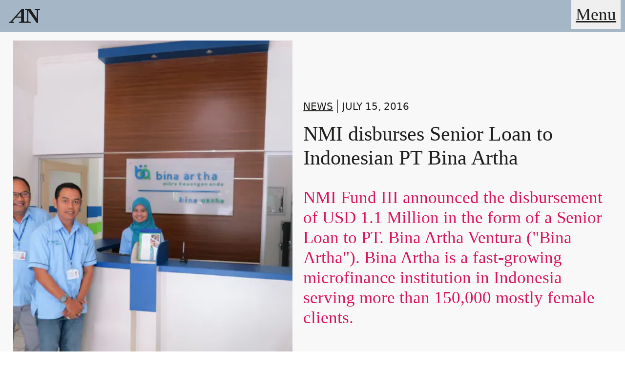

--- FILE ---
content_type: text/html; charset=UTF-8
request_url: https://www.ablernordic.com/news/nmi-disburses-senior-loan-to-indonesian-pt-bina-artha/
body_size: 21182
content:
<!DOCTYPE html><html lang="en"><head><meta charSet="utf-8"/><meta http-equiv="x-ua-compatible" content="ie=edge"/><meta name="viewport" content="width=device-width, initial-scale=1, shrink-to-fit=no"/><meta name="generator" content="Gatsby 5.13.1"/><meta name="google-site-verification" content="4Zrkj-IU57wTwd78d_FGuYw4nhcYmZ31eq_48lGqwLE"/><meta id="_description" name="description" content="NMI Fund III announced the disbursement of USD 1.1 Million in the form of a Senior Loan to PT. Bina Artha Ventura (&quot;Bina Artha&quot;). Bina Artha is a fast-growing microfinance institution in Indonesia serving more than 150,000 mostly female clients." data-gatsby-head="true"/><meta id="_og-title" property="og:title" content="NMI disburses Senior Loan to Indonesian PT Bina Artha" data-gatsby-head="true"/><meta id="_og-description" property="og:description" content="NMI Fund III announced the disbursement of USD 1.1 Million in the form of a Senior Loan to PT. Bina Artha Ventura (&quot;Bina Artha&quot;). Bina Artha is a fast-growing microfinance institution in Indonesia serving more than 150,000 mostly female clients." data-gatsby-head="true"/><meta id="_og-type" property="og:type" content="website" data-gatsby-head="true"/><meta id="_twitter-card" name="twitter:card" content="summary_large_image" data-gatsby-head="true"/><meta id="_twitter-creator" name="twitter:creator" content="@Abler_Nordic" data-gatsby-head="true"/><meta id="_twitter-title" name="twitter:title" content="NMI disburses Senior Loan to Indonesian PT Bina Artha" data-gatsby-head="true"/><meta id="_twitter-description" name="twitter:description" content="NMI Fund III announced the disbursement of USD 1.1 Million in the form of a Senior Loan to PT. Bina Artha Ventura (&quot;Bina Artha&quot;). Bina Artha is a fast-growing microfinance institution in Indonesia serving more than 150,000 mostly female clients." data-gatsby-head="true"/><meta id="_twitter-site" name="twitter:site" content="@Abler_Nordic" data-gatsby-head="true"/><meta id="_og-url" property="og:url" content="https://www.ablernordic.com/news/nmi-disburses-senior-loan-to-indonesian-pt-bina-artha/" data-gatsby-head="true"/><meta id="_twitter-url" property="twitter:url" content="https://www.ablernordic.com/news/nmi-disburses-senior-loan-to-indonesian-pt-bina-artha/" data-gatsby-head="true"/><meta id="_og-image" property="og:image" content="https://images.prismic.io/nmimicro/a1074620-d90d-4759-9b51-c56fa644d51f_bina-artha-004.jpg?auto=compress%2Cformat&amp;rect=0%2C0%2C0%2C0&amp;w=800&amp;h=1&amp;fit=max&amp;q=" data-gatsby-head="true"/><meta id="_twitter-image" name="twitter:image" content="https://images.prismic.io/nmimicro/a1074620-d90d-4759-9b51-c56fa644d51f_bina-artha-004.jpg?auto=compress%2Cformat&amp;rect=0%2C0%2C0%2C0&amp;w=800&amp;h=1&amp;fit=max&amp;q=" data-gatsby-head="true"/><style data-href="/styles.0a432b061c59bdb622fd.css" data-identity="gatsby-global-css">._box{--space:var(--space-4);--border-thin:0;--color-light:#fff;--color-dark:#000;padding:var(--space)}._center{display:block}._center,._center-i{box-sizing:content-box;margin-left:auto;margin-right:auto;max-width:var(--measure)}._center-i{align-items:center;display:flex;flex-direction:column}._cluster{--space:var(--space-4);--justify:flex-start;--align-items:center;align-items:var(--align-items);display:flex;flex-wrap:wrap;gap:var(--space);justify-content:var(--justify)}._grid{grid-gap:1rem;display:grid}@supports (width:min(250px,100%)){._grid{grid-template-columns:repeat(auto-fit,minmax(min(250px,100%),1fr))}}._icon{align-items:flex-end;display:inline-flex}._icon .icon{margin-right:.5rem}._stack{--space:var(--space-4);display:flex;flex-direction:column;justify-content:flex-start}._stack>*{margin-bottom:0;margin-top:0}._stack>*+*{margin-top:var(--space)}._switcher{--space:var(--space-4);display:flex;flex-wrap:wrap;gap:var(--space)}._switcher>*{flex-basis:calc(45954rem - 99900%);flex-grow:1}._switcher>:nth-last-child(n+5),._switcher>:nth-last-child(n+5)~*{flex-basis:100%}.yt-lite{background-color:#000;background-position:50%;background-size:cover;contain:content;cursor:pointer;display:block;position:relative}.yt-lite.lyt-activated:before{background-image:url([data-uri]);background-position:top;background-repeat:repeat-x;box-sizing:content-box;content:"";display:block;height:60px;padding-bottom:50px;position:absolute;top:0;transition:all .2s cubic-bezier(0,0,.2,1);width:100%}.yt-lite:after{content:"";display:block;padding-bottom:var(--aspect-ratio)}.yt-lite>iframe{height:100%;left:0;position:absolute;top:0;width:100%}.yt-lite>.lty-playbtn{background-color:#212121;border-radius:14%;height:46px;opacity:.8;transition:all .2s cubic-bezier(0,0,.2,1);width:70px;z-index:1}.yt-lite:hover>.lty-playbtn{background-color:red;opacity:1}.yt-lite>.lty-playbtn:before{border-color:transparent transparent transparent #fff;border-style:solid;border-width:11px 0 11px 19px;content:""}.yt-lite>.lty-playbtn,.yt-lite>.lty-playbtn:before{left:50%;position:absolute;top:50%;transform:translate3d(-50%,-50%,0)}.yt-lite.lyt-activated{cursor:unset}.yt-lite.lyt-activated:before,.yt-lite.lyt-activated>.lty-playbtn{opacity:0;pointer-events:none}@media only screen and (min-width:640px){.image-grid,.image-grid.image-grid-2{grid-template-columns:repeat(2,1fr)}.image-grid.image-grid-1{display:flex;grid-template-columns:none}.image-grid.image-grid-1 img{margin-left:auto;margin-right:auto}.image-grid.image-grid-3{grid-template-columns:repeat(2,1fr)}.image-grid.image-grid-3 div:first-child{grid-column:1/-1}.image-grid.image-grid-4{grid-template-columns:repeat(2,1fr)}.image-grid.image-grid-5{grid-template-columns:repeat(6,1fr)}.image-grid.image-grid-5>*{grid-column:span 2}.image-grid.image-grid-5>:nth-child(-n+2){grid-column:span 3}}.hover-row,.hover-row .anim{position:relative}.hover-row .anim>*{transition-duration:.2s;transition-property:color,background-color,border-color,text-decoration-color,fill,stroke,opacity,box-shadow,transform,filter,-webkit-backdrop-filter;transition-property:color,background-color,border-color,text-decoration-color,fill,stroke,opacity,box-shadow,transform,filter,backdrop-filter;transition-property:color,background-color,border-color,text-decoration-color,fill,stroke,opacity,box-shadow,transform,filter,backdrop-filter,-webkit-backdrop-filter;transition-timing-function:cubic-bezier(.4,0,.2,1)}.hover-row .anim>:first-child{bottom:0;height:100%;left:0;opacity:0;position:absolute;top:0}.hover-row:hover .anim>:first-child{opacity:1}.hover-row .anim>:last-child{transform:translateX(0)}.hover-row:hover .anim>:last-child{transform:translateX(28px)}*,:after,:before{--tw-border-spacing-x:0;--tw-border-spacing-y:0;--tw-translate-x:0;--tw-translate-y:0;--tw-rotate:0;--tw-skew-x:0;--tw-skew-y:0;--tw-scale-x:1;--tw-scale-y:1;--tw-pan-x: ;--tw-pan-y: ;--tw-pinch-zoom: ;--tw-scroll-snap-strictness:proximity;--tw-gradient-from-position: ;--tw-gradient-via-position: ;--tw-gradient-to-position: ;--tw-ordinal: ;--tw-slashed-zero: ;--tw-numeric-figure: ;--tw-numeric-spacing: ;--tw-numeric-fraction: ;--tw-ring-inset: ;--tw-ring-offset-width:0px;--tw-ring-offset-color:#fff;--tw-ring-color:rgba(59,130,246,.5);--tw-ring-offset-shadow:0 0 #0000;--tw-ring-shadow:0 0 #0000;--tw-shadow:0 0 #0000;--tw-shadow-colored:0 0 #0000;--tw-blur: ;--tw-brightness: ;--tw-contrast: ;--tw-grayscale: ;--tw-hue-rotate: ;--tw-invert: ;--tw-saturate: ;--tw-sepia: ;--tw-drop-shadow: ;--tw-backdrop-blur: ;--tw-backdrop-brightness: ;--tw-backdrop-contrast: ;--tw-backdrop-grayscale: ;--tw-backdrop-hue-rotate: ;--tw-backdrop-invert: ;--tw-backdrop-opacity: ;--tw-backdrop-saturate: ;--tw-backdrop-sepia: ;--tw-contain-size: ;--tw-contain-layout: ;--tw-contain-paint: ;--tw-contain-style: }::backdrop{--tw-border-spacing-x:0;--tw-border-spacing-y:0;--tw-translate-x:0;--tw-translate-y:0;--tw-rotate:0;--tw-skew-x:0;--tw-skew-y:0;--tw-scale-x:1;--tw-scale-y:1;--tw-pan-x: ;--tw-pan-y: ;--tw-pinch-zoom: ;--tw-scroll-snap-strictness:proximity;--tw-gradient-from-position: ;--tw-gradient-via-position: ;--tw-gradient-to-position: ;--tw-ordinal: ;--tw-slashed-zero: ;--tw-numeric-figure: ;--tw-numeric-spacing: ;--tw-numeric-fraction: ;--tw-ring-inset: ;--tw-ring-offset-width:0px;--tw-ring-offset-color:#fff;--tw-ring-color:rgba(59,130,246,.5);--tw-ring-offset-shadow:0 0 #0000;--tw-ring-shadow:0 0 #0000;--tw-shadow:0 0 #0000;--tw-shadow-colored:0 0 #0000;--tw-blur: ;--tw-brightness: ;--tw-contrast: ;--tw-grayscale: ;--tw-hue-rotate: ;--tw-invert: ;--tw-saturate: ;--tw-sepia: ;--tw-drop-shadow: ;--tw-backdrop-blur: ;--tw-backdrop-brightness: ;--tw-backdrop-contrast: ;--tw-backdrop-grayscale: ;--tw-backdrop-hue-rotate: ;--tw-backdrop-invert: ;--tw-backdrop-opacity: ;--tw-backdrop-saturate: ;--tw-backdrop-sepia: ;--tw-contain-size: ;--tw-contain-layout: ;--tw-contain-paint: ;--tw-contain-style: }/*
! tailwindcss v3.4.17 | MIT License | https://tailwindcss.com
*/*,:after,:before{border:0 solid #e5e7eb;box-sizing:border-box}:after,:before{--tw-content:""}:host,html{-webkit-text-size-adjust:100%;font-feature-settings:normal;-webkit-tap-highlight-color:transparent;font-family:ui-sans-serif,system-ui,sans-serif,Apple Color Emoji,Segoe UI Emoji,Segoe UI Symbol,Noto Color Emoji;font-variation-settings:normal;line-height:1.5;-moz-tab-size:4;-o-tab-size:4;tab-size:4}body{line-height:inherit;margin:0}hr{border-top-width:1px;color:inherit;height:0}abbr:where([title]){-webkit-text-decoration:underline dotted;text-decoration:underline dotted}h1,h2,h3,h4,h5,h6{font-size:inherit;font-weight:inherit}a{color:inherit;text-decoration:inherit}b,strong{font-weight:bolder}code,kbd,pre,samp{font-feature-settings:normal;font-family:ui-monospace,SFMono-Regular,Menlo,Monaco,Consolas,Liberation Mono,Courier New,monospace;font-size:1em;font-variation-settings:normal}small{font-size:80%}sub,sup{font-size:75%;line-height:0;position:relative;vertical-align:baseline}sub{bottom:-.25em}sup{top:-.5em}table{border-collapse:collapse;border-color:inherit;text-indent:0}button,input,optgroup,select,textarea{font-feature-settings:inherit;color:inherit;font-family:inherit;font-size:100%;font-variation-settings:inherit;font-weight:inherit;letter-spacing:inherit;line-height:inherit;margin:0;padding:0}button,select{text-transform:none}button,input:where([type=button]),input:where([type=reset]),input:where([type=submit]){-webkit-appearance:button;background-color:transparent;background-image:none}:-moz-focusring{outline:auto}:-moz-ui-invalid{box-shadow:none}progress{vertical-align:baseline}::-webkit-inner-spin-button,::-webkit-outer-spin-button{height:auto}[type=search]{-webkit-appearance:textfield;outline-offset:-2px}::-webkit-search-decoration{-webkit-appearance:none}::-webkit-file-upload-button{-webkit-appearance:button;font:inherit}summary{display:list-item}blockquote,dd,dl,figure,h1,h2,h3,h4,h5,h6,hr,p,pre{margin:0}fieldset{margin:0}fieldset,legend{padding:0}menu,ol,ul{list-style:none;margin:0;padding:0}dialog{padding:0}textarea{resize:vertical}input::-moz-placeholder,textarea::-moz-placeholder{color:#9ca3af}input::placeholder,textarea::placeholder{color:#9ca3af}[role=button],button{cursor:pointer}:disabled{cursor:default}audio,canvas,embed,iframe,img,object,svg,video{display:block;vertical-align:middle}img,video{height:auto;max-width:100%}[hidden]:where(:not([hidden=until-found])){display:none}[multiple],[type=date],[type=datetime-local],[type=email],[type=month],[type=number],[type=password],[type=search],[type=tel],[type=text],[type=time],[type=url],[type=week],input:where(:not([type])),select,textarea{--tw-shadow:0 0 #0000;-webkit-appearance:none;-moz-appearance:none;appearance:none;background-color:#fff;border-color:#6b7280;border-radius:0;border-width:1px;font-size:1rem;line-height:1.5rem;padding:.5rem .75rem}[multiple]:focus,[type=date]:focus,[type=datetime-local]:focus,[type=email]:focus,[type=month]:focus,[type=number]:focus,[type=password]:focus,[type=search]:focus,[type=tel]:focus,[type=text]:focus,[type=time]:focus,[type=url]:focus,[type=week]:focus,input:where(:not([type])):focus,select:focus,textarea:focus{--tw-ring-inset:var(--tw-empty,/*!*/ /*!*/);--tw-ring-offset-width:0px;--tw-ring-offset-color:#fff;--tw-ring-color:#2563eb;--tw-ring-offset-shadow:var(--tw-ring-inset) 0 0 0 var(--tw-ring-offset-width) var(--tw-ring-offset-color);--tw-ring-shadow:var(--tw-ring-inset) 0 0 0 calc(1px + var(--tw-ring-offset-width)) var(--tw-ring-color);border-color:#2563eb;box-shadow:var(--tw-ring-offset-shadow),var(--tw-ring-shadow),var(--tw-shadow);outline:2px solid transparent;outline-offset:2px}input::-moz-placeholder,textarea::-moz-placeholder{color:#6b7280;opacity:1}input::placeholder,textarea::placeholder{color:#6b7280;opacity:1}::-webkit-datetime-edit-fields-wrapper{padding:0}::-webkit-date-and-time-value{min-height:1.5em;text-align:inherit}::-webkit-datetime-edit{display:inline-flex}::-webkit-datetime-edit,::-webkit-datetime-edit-day-field,::-webkit-datetime-edit-hour-field,::-webkit-datetime-edit-meridiem-field,::-webkit-datetime-edit-millisecond-field,::-webkit-datetime-edit-minute-field,::-webkit-datetime-edit-month-field,::-webkit-datetime-edit-second-field,::-webkit-datetime-edit-year-field{padding-bottom:0;padding-top:0}select{background-image:url("data:image/svg+xml;charset=utf-8,%3Csvg xmlns='http://www.w3.org/2000/svg' fill='none' viewBox='0 0 20 20'%3E%3Cpath stroke='%236b7280' stroke-linecap='round' stroke-linejoin='round' stroke-width='1.5' d='m6 8 4 4 4-4'/%3E%3C/svg%3E");background-position:right .5rem center;background-repeat:no-repeat;background-size:1.5em 1.5em;padding-right:2.5rem;-webkit-print-color-adjust:exact;print-color-adjust:exact}[multiple],[size]:where(select:not([size="1"])){background-image:none;background-position:0 0;background-repeat:unset;background-size:initial;padding-right:.75rem;-webkit-print-color-adjust:unset;print-color-adjust:unset}[type=checkbox],[type=radio]{--tw-shadow:0 0 #0000;-webkit-appearance:none;-moz-appearance:none;appearance:none;background-color:#fff;background-origin:border-box;border-color:#6b7280;border-width:1px;color:#2563eb;display:inline-block;flex-shrink:0;height:1rem;padding:0;-webkit-print-color-adjust:exact;print-color-adjust:exact;-webkit-user-select:none;-moz-user-select:none;user-select:none;vertical-align:middle;width:1rem}[type=checkbox]{border-radius:0}[type=radio]{border-radius:100%}[type=checkbox]:focus,[type=radio]:focus{--tw-ring-inset:var(--tw-empty,/*!*/ /*!*/);--tw-ring-offset-width:2px;--tw-ring-offset-color:#fff;--tw-ring-color:#2563eb;--tw-ring-offset-shadow:var(--tw-ring-inset) 0 0 0 var(--tw-ring-offset-width) var(--tw-ring-offset-color);--tw-ring-shadow:var(--tw-ring-inset) 0 0 0 calc(2px + var(--tw-ring-offset-width)) var(--tw-ring-color);box-shadow:var(--tw-ring-offset-shadow),var(--tw-ring-shadow),var(--tw-shadow);outline:2px solid transparent;outline-offset:2px}[type=checkbox]:checked,[type=radio]:checked{background-color:currentColor;background-position:50%;background-repeat:no-repeat;background-size:100% 100%;border-color:transparent}[type=checkbox]:checked{background-image:url("data:image/svg+xml;charset=utf-8,%3Csvg xmlns='http://www.w3.org/2000/svg' fill='%23fff' viewBox='0 0 16 16'%3E%3Cpath d='M12.207 4.793a1 1 0 0 1 0 1.414l-5 5a1 1 0 0 1-1.414 0l-2-2a1 1 0 0 1 1.414-1.414L6.5 9.086l4.293-4.293a1 1 0 0 1 1.414 0z'/%3E%3C/svg%3E")}@media (forced-colors:active){[type=checkbox]:checked{-webkit-appearance:auto;-moz-appearance:auto;appearance:auto}}[type=radio]:checked{background-image:url("data:image/svg+xml;charset=utf-8,%3Csvg xmlns='http://www.w3.org/2000/svg' fill='%23fff' viewBox='0 0 16 16'%3E%3Ccircle cx='8' cy='8' r='3'/%3E%3C/svg%3E")}@media (forced-colors:active){[type=radio]:checked{-webkit-appearance:auto;-moz-appearance:auto;appearance:auto}}[type=checkbox]:checked:focus,[type=checkbox]:checked:hover,[type=radio]:checked:focus,[type=radio]:checked:hover{background-color:currentColor;border-color:transparent}[type=checkbox]:indeterminate{background-color:currentColor;background-image:url("data:image/svg+xml;charset=utf-8,%3Csvg xmlns='http://www.w3.org/2000/svg' fill='none' viewBox='0 0 16 16'%3E%3Cpath stroke='%23fff' stroke-linecap='round' stroke-linejoin='round' stroke-width='2' d='M4 8h8'/%3E%3C/svg%3E");background-position:50%;background-repeat:no-repeat;background-size:100% 100%;border-color:transparent}@media (forced-colors:active){[type=checkbox]:indeterminate{-webkit-appearance:auto;-moz-appearance:auto;appearance:auto}}[type=checkbox]:indeterminate:focus,[type=checkbox]:indeterminate:hover{background-color:currentColor;border-color:transparent}[type=file]{background:unset;border-color:inherit;border-radius:0;border-width:0;font-size:unset;line-height:inherit;padding:0}[type=file]:focus{outline:1px solid ButtonText;outline:1px auto -webkit-focus-ring-color}html{--tw-text-opacity:1;color:rgb(31 30 29/var(--tw-text-opacity,1));font-family:Untitled Serif,ui-serif,Georgia,Cambria,Times New Roman,Times,serif}body,html{height:100%}body{line-height:var(--base-line-height)}.font-trade{font-family:Trade Gothic LT W04 Roman,ui-sans-serif,system-ui,sans-serif,Apple Color Emoji,Segoe UI Emoji,Segoe UI Symbol,Noto Color Emoji;text-transform:uppercase}.link,a{text-decoration-line:underline;text-decoration-thickness:1px;text-underline-offset:2px}.button:focus,.link:focus,[multiple]:focus,[type=date]:focus,[type=datetime-local]:focus,[type=email]:focus,[type=month]:focus,[type=number]:focus,[type=password]:focus,[type=search]:focus,[type=tel]:focus,[type=text]:focus,[type=time]:focus,[type=url]:focus,[type=week]:focus,a:focus,button:focus,select:focus,textarea:focus{--tw-ring-offset-shadow:var(--tw-ring-inset) 0 0 0 var(--tw-ring-offset-width) var(--tw-ring-offset-color);--tw-ring-shadow:var(--tw-ring-inset) 0 0 0 calc(var(--tw-ring-offset-width)) var(--tw-ring-color);box-shadow:var(--tw-ring-offset-shadow),var(--tw-ring-shadow),var(--tw-shadow,0 0 #0000);outline:2px solid transparent;outline-offset:2px}.button:focus-visible,.link:focus-visible,a:focus-visible,button:focus-visible{--tw-ring-offset-shadow:var(--tw-ring-inset) 0 0 0 var(--tw-ring-offset-width) var(--tw-ring-offset-color);--tw-ring-shadow:var(--tw-ring-inset) 0 0 0 calc(var(--tw-ring-offset-width)) var(--tw-ring-color);box-shadow:var(--tw-ring-offset-shadow),var(--tw-ring-shadow),var(--tw-shadow,0 0 #0000);outline-color:#1f1e1d;outline-offset:0;outline-style:dashed;outline-width:1px}[multiple]:focus-visible,[type=date]:focus-visible,[type=datetime-local]:focus-visible,[type=email]:focus-visible,[type=month]:focus-visible,[type=number]:focus-visible,[type=password]:focus-visible,[type=search]:focus-visible,[type=tel]:focus-visible,[type=text]:focus-visible,[type=time]:focus-visible,[type=url]:focus-visible,[type=week]:focus-visible,select:focus-visible,textarea:focus-visible{--tw-ring-offset-shadow:var(--tw-ring-inset) 0 0 0 var(--tw-ring-offset-width) var(--tw-ring-offset-color);--tw-ring-shadow:var(--tw-ring-inset) 0 0 0 calc(var(--tw-ring-offset-width)) var(--tw-ring-color);box-shadow:var(--tw-ring-offset-shadow),var(--tw-ring-shadow),var(--tw-shadow,0 0 #0000);outline-color:#1f1e1d;outline-offset:0;outline-style:dashed;outline-width:1px}.button:focus-visible,button:focus-visible{outline-offset:2px}address{font-style:normal;line-height:1.625}[type=checkbox]{--tw-border-opacity:1;--tw-bg-opacity:1;-webkit-appearance:none;-moz-appearance:none;appearance:none;background-color:rgb(255 255 255/var(--tw-bg-opacity,1));border-color:rgb(156 163 175/var(--tw-border-opacity,1));border-width:1px;box-sizing:border-box}[type=checkbox]:checked,[type=checkbox]:checked:focus,[type=checkbox]:checked:hover{--tw-border-opacity:1;--tw-bg-opacity:1;background-color:rgb(149 164 178/var(--tw-bg-opacity,1));border-color:rgb(149 164 178/var(--tw-border-opacity,1))}[type=checkbox]:focus-visible,[type=checkbox]:focus-within{outline-color:#95a4b2;outline-offset:2px;outline-width:2px}[type=checkbox]:indeterminate{--tw-border-opacity:1;--tw-bg-opacity:1;background-color:rgb(149 164 178/var(--tw-bg-opacity,1));border-color:rgb(149 164 178/var(--tw-border-opacity,1))}.image-grid .gatsby-image-wrapper{margin:0}@media only screen and (min-width:640px){.image-grid,.image-grid.image-grid-2{grid-template-columns:repeat(2,1fr)}.image-grid.image-grid-1{display:flex;grid-template-columns:none}.image-grid.image-grid-1 img{margin-left:auto;margin-right:auto}.image-grid.image-grid-3{grid-template-columns:repeat(2,1fr)}.image-grid.image-grid-3 div:first-child{grid-column:1/-1}.image-grid.image-grid-4{grid-template-columns:repeat(2,1fr)}.image-grid.image-grid-5{grid-template-columns:repeat(6,1fr)}.image-grid.image-grid-5>*{grid-column:span 2}.image-grid.image-grid-5>:nth-child(-n+2){grid-column:span 3}}@media only screen and (min-width:768px){.image-grid,.image-grid.image-grid-3{grid-template-columns:repeat(3,1fr)}.image-grid.image-grid-3 div:first-child{grid-column:auto}.image-grid.image-grid-1{grid-template-columns:none}}div[data-oembed-provider=Vimeo],div[data-oembed-provider=YouTube]{height:0;padding-bottom:56.25%;position:relative}div[data-oembed-provider=Vimeo] iframe,div[data-oembed-provider=YouTube] iframe{height:100%;left:0;position:absolute;top:0;width:100%}.rich-text.style-1 h3{font-family:Trade Gothic LT W04 Roman,ui-sans-serif,system-ui,sans-serif,Apple Color Emoji,Segoe UI Emoji,Segoe UI Symbol,Noto Color Emoji;text-transform:uppercase}.prose-custom :where(p.rich-text.style-1 h3):not(:where([class~=not-prose],[class~=not-prose] *)){line-height:1.15!important}.rich-text.style-1 h3{font-size:var(--font-size-lg)!important;letter-spacing:-.025em!important}.container{width:100%}@media (min-width:390px){.container{max-width:390px}}@media (min-width:640px){.container{max-width:640px}}@media (min-width:768px){.container{max-width:768px}}@media (min-width:1024px){.container{max-width:1024px}}@media (min-width:1280px){.container{max-width:1280px}}@media (min-width:1536px){.container{max-width:1536px}}.prose{color:var(--tw-prose-body);max-width:65ch}.prose :where(p):not(:where([class~=not-prose],[class~=not-prose] *)){margin-bottom:1.25em;margin-top:1.25em}.prose :where([class~=lead]):not(:where([class~=not-prose],[class~=not-prose] *)){color:var(--tw-prose-lead);font-size:1.25em;line-height:1.6;margin-bottom:1.2em;margin-top:1.2em}.prose :where(a):not(:where([class~=not-prose],[class~=not-prose] *)){color:var(--tw-prose-links);font-weight:500;text-decoration:underline}.prose :where(strong):not(:where([class~=not-prose],[class~=not-prose] *)){color:var(--tw-prose-bold);font-weight:600}.prose :where(a strong):not(:where([class~=not-prose],[class~=not-prose] *)){color:inherit}.prose :where(blockquote strong):not(:where([class~=not-prose],[class~=not-prose] *)){color:inherit}.prose :where(thead th strong):not(:where([class~=not-prose],[class~=not-prose] *)){color:inherit}.prose :where(ol):not(:where([class~=not-prose],[class~=not-prose] *)){list-style-type:decimal;margin-bottom:1.25em;margin-top:1.25em;padding-inline-start:1.625em}.prose :where(ol[type=A]):not(:where([class~=not-prose],[class~=not-prose] *)){list-style-type:upper-alpha}.prose :where(ol[type=a]):not(:where([class~=not-prose],[class~=not-prose] *)){list-style-type:lower-alpha}.prose :where(ol[type=A s]):not(:where([class~=not-prose],[class~=not-prose] *)){list-style-type:upper-alpha}.prose :where(ol[type=a s]):not(:where([class~=not-prose],[class~=not-prose] *)){list-style-type:lower-alpha}.prose :where(ol[type=I]):not(:where([class~=not-prose],[class~=not-prose] *)){list-style-type:upper-roman}.prose :where(ol[type=i]):not(:where([class~=not-prose],[class~=not-prose] *)){list-style-type:lower-roman}.prose :where(ol[type=I s]):not(:where([class~=not-prose],[class~=not-prose] *)){list-style-type:upper-roman}.prose :where(ol[type=i s]):not(:where([class~=not-prose],[class~=not-prose] *)){list-style-type:lower-roman}.prose :where(ol[type="1"]):not(:where([class~=not-prose],[class~=not-prose] *)){list-style-type:decimal}.prose :where(ul):not(:where([class~=not-prose],[class~=not-prose] *)){list-style-type:disc;margin-bottom:1.25em;margin-top:1.25em;padding-inline-start:1.625em}.prose :where(ol>li):not(:where([class~=not-prose],[class~=not-prose] *))::marker{color:var(--tw-prose-counters);font-weight:400}.prose :where(ul>li):not(:where([class~=not-prose],[class~=not-prose] *))::marker{color:var(--tw-prose-bullets)}.prose :where(dt):not(:where([class~=not-prose],[class~=not-prose] *)){color:var(--tw-prose-headings);font-weight:600;margin-top:1.25em}.prose :where(hr):not(:where([class~=not-prose],[class~=not-prose] *)){border-color:var(--tw-prose-hr);border-top-width:1px;margin-bottom:3em;margin-top:3em}.prose :where(blockquote):not(:where([class~=not-prose],[class~=not-prose] *)){border-inline-start-color:var(--tw-prose-quote-borders);border-inline-start-width:.25rem;color:var(--tw-prose-quotes);font-style:italic;font-weight:500;margin-bottom:1.6em;margin-top:1.6em;padding-inline-start:1em;quotes:"\201C""\201D""\2018""\2019"}.prose :where(blockquote p:first-of-type):not(:where([class~=not-prose],[class~=not-prose] *)):before{content:open-quote}.prose :where(blockquote p:last-of-type):not(:where([class~=not-prose],[class~=not-prose] *)):after{content:close-quote}.prose :where(h1):not(:where([class~=not-prose],[class~=not-prose] *)){color:var(--tw-prose-headings);font-size:2.25em;font-weight:800;line-height:1.1111111;margin-bottom:.8888889em;margin-top:0}.prose :where(h1 strong):not(:where([class~=not-prose],[class~=not-prose] *)){color:inherit;font-weight:900}.prose :where(h2):not(:where([class~=not-prose],[class~=not-prose] *)){color:var(--tw-prose-headings);font-size:1.5em;font-weight:700;line-height:1.3333333;margin-bottom:1em;margin-top:2em}.prose :where(h2 strong):not(:where([class~=not-prose],[class~=not-prose] *)){color:inherit;font-weight:800}.prose :where(h3):not(:where([class~=not-prose],[class~=not-prose] *)){color:var(--tw-prose-headings);font-size:1.25em;font-weight:600;line-height:1.6;margin-bottom:.6em;margin-top:1.6em}.prose :where(h3 strong):not(:where([class~=not-prose],[class~=not-prose] *)){color:inherit;font-weight:700}.prose :where(h4):not(:where([class~=not-prose],[class~=not-prose] *)){color:var(--tw-prose-headings);font-weight:600;line-height:1.5;margin-bottom:.5em;margin-top:1.5em}.prose :where(h4 strong):not(:where([class~=not-prose],[class~=not-prose] *)){color:inherit;font-weight:700}.prose :where(img):not(:where([class~=not-prose],[class~=not-prose] *)){margin-bottom:2em;margin-top:2em}.prose :where(picture):not(:where([class~=not-prose],[class~=not-prose] *)){display:block;margin-bottom:2em;margin-top:2em}.prose :where(video):not(:where([class~=not-prose],[class~=not-prose] *)){margin-bottom:2em;margin-top:2em}.prose :where(kbd):not(:where([class~=not-prose],[class~=not-prose] *)){border-radius:.3125rem;box-shadow:0 0 0 1px rgb(var(--tw-prose-kbd-shadows)/10%),0 3px 0 rgb(var(--tw-prose-kbd-shadows)/10%);color:var(--tw-prose-kbd);font-family:inherit;font-size:.875em;font-weight:500;padding-inline-end:.375em;padding-bottom:.1875em;padding-top:.1875em;padding-inline-start:.375em}.prose :where(code):not(:where([class~=not-prose],[class~=not-prose] *)){color:var(--tw-prose-code);font-size:.875em;font-weight:600}.prose :where(code):not(:where([class~=not-prose],[class~=not-prose] *)):before{content:"`"}.prose :where(code):not(:where([class~=not-prose],[class~=not-prose] *)):after{content:"`"}.prose :where(a code):not(:where([class~=not-prose],[class~=not-prose] *)){color:inherit}.prose :where(h1 code):not(:where([class~=not-prose],[class~=not-prose] *)){color:inherit}.prose :where(h2 code):not(:where([class~=not-prose],[class~=not-prose] *)){color:inherit;font-size:.875em}.prose :where(h3 code):not(:where([class~=not-prose],[class~=not-prose] *)){color:inherit;font-size:.9em}.prose :where(h4 code):not(:where([class~=not-prose],[class~=not-prose] *)){color:inherit}.prose :where(blockquote code):not(:where([class~=not-prose],[class~=not-prose] *)){color:inherit}.prose :where(thead th code):not(:where([class~=not-prose],[class~=not-prose] *)){color:inherit}.prose :where(pre):not(:where([class~=not-prose],[class~=not-prose] *)){background-color:var(--tw-prose-pre-bg);border-radius:.375rem;color:var(--tw-prose-pre-code);font-size:.875em;font-weight:400;line-height:1.7142857;margin-bottom:1.7142857em;margin-top:1.7142857em;overflow-x:auto;padding-inline-end:1.1428571em;padding-bottom:.8571429em;padding-top:.8571429em;padding-inline-start:1.1428571em}.prose :where(pre code):not(:where([class~=not-prose],[class~=not-prose] *)){background-color:transparent;border-radius:0;border-width:0;color:inherit;font-family:inherit;font-size:inherit;font-weight:inherit;line-height:inherit;padding:0}.prose :where(pre code):not(:where([class~=not-prose],[class~=not-prose] *)):before{content:none}.prose :where(pre code):not(:where([class~=not-prose],[class~=not-prose] *)):after{content:none}.prose :where(table):not(:where([class~=not-prose],[class~=not-prose] *)){font-size:.875em;line-height:1.7142857;margin-bottom:2em;margin-top:2em;table-layout:auto;width:100%}.prose :where(thead):not(:where([class~=not-prose],[class~=not-prose] *)){border-bottom-color:var(--tw-prose-th-borders);border-bottom-width:1px}.prose :where(thead th):not(:where([class~=not-prose],[class~=not-prose] *)){color:var(--tw-prose-headings);font-weight:600;padding-inline-end:.5714286em;padding-bottom:.5714286em;padding-inline-start:.5714286em;vertical-align:bottom}.prose :where(tbody tr):not(:where([class~=not-prose],[class~=not-prose] *)){border-bottom-color:var(--tw-prose-td-borders);border-bottom-width:1px}.prose :where(tbody tr:last-child):not(:where([class~=not-prose],[class~=not-prose] *)){border-bottom-width:0}.prose :where(tbody td):not(:where([class~=not-prose],[class~=not-prose] *)){vertical-align:baseline}.prose :where(tfoot):not(:where([class~=not-prose],[class~=not-prose] *)){border-top-color:var(--tw-prose-th-borders);border-top-width:1px}.prose :where(tfoot td):not(:where([class~=not-prose],[class~=not-prose] *)){vertical-align:top}.prose :where(th,td):not(:where([class~=not-prose],[class~=not-prose] *)){text-align:start}.prose :where(figure>*):not(:where([class~=not-prose],[class~=not-prose] *)){margin-bottom:0;margin-top:0}.prose :where(figcaption):not(:where([class~=not-prose],[class~=not-prose] *)){color:var(--tw-prose-captions);font-size:.875em;line-height:1.4285714;margin-top:.8571429em}.prose{--tw-prose-body:#374151;--tw-prose-headings:#111827;--tw-prose-lead:#4b5563;--tw-prose-links:#111827;--tw-prose-bold:#111827;--tw-prose-counters:#6b7280;--tw-prose-bullets:#d1d5db;--tw-prose-hr:#e5e7eb;--tw-prose-quotes:#111827;--tw-prose-quote-borders:#e5e7eb;--tw-prose-captions:#6b7280;--tw-prose-kbd:#111827;--tw-prose-kbd-shadows:17 24 39;--tw-prose-code:#111827;--tw-prose-pre-code:#e5e7eb;--tw-prose-pre-bg:#1f2937;--tw-prose-th-borders:#d1d5db;--tw-prose-td-borders:#e5e7eb;--tw-prose-invert-body:#d1d5db;--tw-prose-invert-headings:#fff;--tw-prose-invert-lead:#9ca3af;--tw-prose-invert-links:#fff;--tw-prose-invert-bold:#fff;--tw-prose-invert-counters:#9ca3af;--tw-prose-invert-bullets:#4b5563;--tw-prose-invert-hr:#374151;--tw-prose-invert-quotes:#f3f4f6;--tw-prose-invert-quote-borders:#374151;--tw-prose-invert-captions:#9ca3af;--tw-prose-invert-kbd:#fff;--tw-prose-invert-kbd-shadows:255 255 255;--tw-prose-invert-code:#fff;--tw-prose-invert-pre-code:#d1d5db;--tw-prose-invert-pre-bg:rgba(0,0,0,.5);--tw-prose-invert-th-borders:#4b5563;--tw-prose-invert-td-borders:#374151;font-size:1rem;line-height:1.75}.prose :where(picture>img):not(:where([class~=not-prose],[class~=not-prose] *)){margin-bottom:0;margin-top:0}.prose :where(li):not(:where([class~=not-prose],[class~=not-prose] *)){margin-bottom:.5em;margin-top:.5em}.prose :where(ol>li):not(:where([class~=not-prose],[class~=not-prose] *)){padding-inline-start:.375em}.prose :where(ul>li):not(:where([class~=not-prose],[class~=not-prose] *)){padding-inline-start:.375em}.prose :where(.prose>ul>li p):not(:where([class~=not-prose],[class~=not-prose] *)){margin-bottom:.75em;margin-top:.75em}.prose :where(.prose>ul>li>p:first-child):not(:where([class~=not-prose],[class~=not-prose] *)){margin-top:1.25em}.prose :where(.prose>ul>li>p:last-child):not(:where([class~=not-prose],[class~=not-prose] *)){margin-bottom:1.25em}.prose :where(.prose>ol>li>p:first-child):not(:where([class~=not-prose],[class~=not-prose] *)){margin-top:1.25em}.prose :where(.prose>ol>li>p:last-child):not(:where([class~=not-prose],[class~=not-prose] *)){margin-bottom:1.25em}.prose :where(ul ul,ul ol,ol ul,ol ol):not(:where([class~=not-prose],[class~=not-prose] *)){margin-bottom:.75em;margin-top:.75em}.prose :where(dl):not(:where([class~=not-prose],[class~=not-prose] *)){margin-bottom:1.25em;margin-top:1.25em}.prose :where(dd):not(:where([class~=not-prose],[class~=not-prose] *)){margin-top:.5em;padding-inline-start:1.625em}.prose :where(hr+*):not(:where([class~=not-prose],[class~=not-prose] *)){margin-top:0}.prose :where(h2+*):not(:where([class~=not-prose],[class~=not-prose] *)){margin-top:0}.prose :where(h3+*):not(:where([class~=not-prose],[class~=not-prose] *)){margin-top:0}.prose :where(h4+*):not(:where([class~=not-prose],[class~=not-prose] *)){margin-top:0}.prose :where(thead th:first-child):not(:where([class~=not-prose],[class~=not-prose] *)){padding-inline-start:0}.prose :where(thead th:last-child):not(:where([class~=not-prose],[class~=not-prose] *)){padding-inline-end:0}.prose :where(tbody td,tfoot td):not(:where([class~=not-prose],[class~=not-prose] *)){padding-inline-end:.5714286em;padding-bottom:.5714286em;padding-top:.5714286em;padding-inline-start:.5714286em}.prose :where(tbody td:first-child,tfoot td:first-child):not(:where([class~=not-prose],[class~=not-prose] *)){padding-inline-start:0}.prose :where(tbody td:last-child,tfoot td:last-child):not(:where([class~=not-prose],[class~=not-prose] *)){padding-inline-end:0}.prose :where(figure):not(:where([class~=not-prose],[class~=not-prose] *)){margin-bottom:2em;margin-top:2em}.prose :where(.prose>:first-child):not(:where([class~=not-prose],[class~=not-prose] *)){margin-top:0}.prose :where(.prose>:last-child):not(:where([class~=not-prose],[class~=not-prose] *)){margin-bottom:0}.prose-custom{--tw-prose-body:#1f1e1d;--tw-prose-links:#1f1e1d;font-size:clamp(1.38rem,calc(1.28rem + .46vw),1.84rem);line-height:1.35;max-width:60ch}.prose-custom :where(a):not(:where([class~=not-prose],[class~=not-prose] *)){text-decoration-thickness:1px}.prose-custom :where(p.text-lg):not(:where([class~=not-prose],[class~=not-prose] *)){line-height:1.15}.prose-custom :where(blockquote):not(:where([class~=not-prose],[class~=not-prose] *)){border-left-color:#a5b6c6;border-left-width:8px;padding-left:var(--space-4);quotes:none}@media (min-width:1536px){.prose-custom :where(blockquote):not(:where([class~=not-prose],[class~=not-prose] *)){padding-left:var(--space-6)}}.prose-custom :where(blockquote):not(:where([class~=not-prose],[class~=not-prose] *)){font-style:italic}.prose-custom :where(h2):not(:where([class~=not-prose],[class~=not-prose] *)){font-size:var(--font-size-2xl);font-weight:400;line-height:1.15}.prose-custom :where(h3):not(:where([class~=not-prose],[class~=not-prose] *)){font-size:var(--font-size-xl);font-weight:400;line-height:1.15}.prose-custom :where(h4):not(:where([class~=not-prose],[class~=not-prose] *)){font-size:var(--font-size-lg);font-weight:400;line-height:1.15}.prose-custom :where(h5):not(:where([class~=not-prose],[class~=not-prose] *)){font-size:var(--font-size-base);font-weight:600;line-height:1.15}.prose-custom :where(h6):not(:where([class~=not-prose],[class~=not-prose] *)){font-size:var(--font-size-base);font-style:italic;font-weight:400;line-height:1.15}.prose-custom :where(th):not(:where([class~=not-prose],[class~=not-prose] *)){font-family:Archivo Narrow;font-weight:400;text-transform:uppercase}.aspect-h-2{--tw-aspect-h:2}.aspect-h-3{--tw-aspect-h:3}.aspect-h-4{--tw-aspect-h:4}.aspect-h-9{--tw-aspect-h:9}.aspect-w-16{--tw-aspect-w:16;padding-bottom:calc(var(--tw-aspect-h)/var(--tw-aspect-w)*100%);position:relative}.aspect-w-16>*{bottom:0;height:100%;left:0;position:absolute;right:0;top:0;width:100%}.aspect-w-2{--tw-aspect-w:2;padding-bottom:calc(var(--tw-aspect-h)/var(--tw-aspect-w)*100%);position:relative}.aspect-w-2>*{bottom:0;height:100%;left:0;position:absolute;right:0;top:0;width:100%}.aspect-w-3{--tw-aspect-w:3;padding-bottom:calc(var(--tw-aspect-h)/var(--tw-aspect-w)*100%);position:relative}.aspect-w-3>*{bottom:0;height:100%;left:0;position:absolute;right:0;top:0;width:100%}.aspect-w-4{--tw-aspect-w:4;padding-bottom:calc(var(--tw-aspect-h)/var(--tw-aspect-w)*100%);position:relative}.aspect-w-4>*{bottom:0;height:100%;left:0;position:absolute;right:0;top:0;width:100%}.sr-only{clip:rect(0,0,0,0);border-width:0;height:1px;margin:-1px;overflow:hidden;padding:0;position:absolute;white-space:nowrap;width:1px}.pointer-events-none{pointer-events:none}.visible{visibility:visible}.fixed{position:fixed}.absolute{position:absolute}.relative{position:relative}.sticky{position:sticky}.inset-0{inset:0}.inset-x-0{left:0;right:0}.left-0{left:0}.left-1\/4{left:25%}.right-0{right:0}.right-2{right:var(--space-2)}.top-0{top:0}.z-0{z-index:0}.z-10{z-index:10}.z-50{z-index:50}.order-2{order:2}.col-span-1{grid-column:span 1/span 1}.col-span-3{grid-column:span 3/span 3}.col-span-4{grid-column:span 4/span 4}.col-span-5{grid-column:span 5/span 5}.col-span-6{grid-column:span 6/span 6}.m-0{margin:0}.mx-2{margin-left:var(--space-2);margin-right:var(--space-2)}.mx-6{margin-left:var(--space-6);margin-right:var(--space-6)}.mx-auto{margin-left:auto;margin-right:auto}.my-0{margin-bottom:0;margin-top:0}.my-12{margin-bottom:var(--space-12);margin-top:var(--space-12)}.my-5{margin-bottom:var(--space-5);margin-top:var(--space-5)}.my-6{margin-bottom:var(--space-6);margin-top:var(--space-6)}.my-8{margin-bottom:var(--space-8);margin-top:var(--space-8)}.-mr-1{margin-right:calc(var(--space-1)*-1)}.mb-0{margin-bottom:0}.mb-12{margin-bottom:var(--space-12)}.mb-16{margin-bottom:var(--space-16)}.mb-2{margin-bottom:var(--space-2)}.mb-3{margin-bottom:var(--space-3)}.mb-4{margin-bottom:var(--space-4)}.mb-6{margin-bottom:var(--space-6)}.mb-8{margin-bottom:var(--space-8)}.ml-0{margin-left:0}.ml-1{margin-left:var(--space-1)}.ml-3{margin-left:var(--space-3)}.mr-1{margin-right:var(--space-1)}.mr-2{margin-right:var(--space-2)}.mt-0{margin-top:0}.mt-1{margin-top:var(--space-1)}.mt-12{margin-top:var(--space-12)}.mt-2{margin-top:var(--space-2)}.mt-3{margin-top:var(--space-3)}.mt-4{margin-top:var(--space-4)}.mt-6{margin-top:var(--space-6)}.mt-8{margin-top:var(--space-8)}.block{display:block}.inline-block{display:inline-block}.inline{display:inline}.flex{display:flex}.inline-flex{display:inline-flex}.table{display:table}.grid{display:grid}.inline-grid{display:inline-grid}.hidden{display:none}.size-4{height:var(--space-4);width:var(--space-4)}.h-11{height:var(--space-11)}.h-12{height:var(--space-12)}.h-24{height:var(--space-24)}.h-4{height:var(--space-4)}.h-5{height:var(--space-5)}.h-6{height:var(--space-6)}.h-8{height:var(--space-8)}.h-\[calc\(100vh-61px\)\]{height:calc(100vh - 61px)}.h-auto{height:auto}.h-full{height:100%}.max-h-\[200px\]{max-height:200px}.max-h-\[600px\]{max-height:600px}.min-h-\[100\%\]{min-height:100%}.min-h-\[10rem\]{min-height:10rem}.w-0{width:0}.w-1\/2{width:50%}.w-1\/3{width:33.333333%}.w-11{width:var(--space-11)}.w-12{width:var(--space-12)}.w-24{width:var(--space-24)}.w-4{width:var(--space-4)}.w-5{width:var(--space-5)}.w-6{width:var(--space-6)}.w-8{width:var(--space-8)}.w-\[4rem\]{width:4rem}.w-full{width:100%}.w-screen{width:100vw}.min-w-24{min-width:var(--space-24)}.max-w-2xl{max-width:42rem}.max-w-6xl{max-width:72rem}.max-w-7xl{max-width:80rem}.max-w-8xl{max-width:98rem}.max-w-9xl{max-width:120rem}.max-w-\[150px\]{max-width:150px}.max-w-\[200px\]{max-width:200px}.max-w-\[30rem\]{max-width:30rem}.max-w-\[400px\]{max-width:400px}.max-w-\[500px\]{max-width:500px}.max-w-\[800px\]{max-width:800px}.max-w-\[8rem\]{max-width:8rem}.max-w-prose{max-width:70ch}.max-w-sm{max-width:24rem}.max-w-xs{max-width:20rem}.flex-1{flex:1 1 0%}.flex-shrink-0,.shrink-0{flex-shrink:0}.grow{flex-grow:1}.grow-\[1\.5\]{flex-grow:1.5}.basis-\[100\%\]{flex-basis:100%}.-translate-x-1\/4{--tw-translate-x:-25%}.-translate-x-1\/4,.-translate-y-1{transform:translate(var(--tw-translate-x),var(--tw-translate-y)) rotate(var(--tw-rotate)) skewX(var(--tw-skew-x)) skewY(var(--tw-skew-y)) scaleX(var(--tw-scale-x)) scaleY(var(--tw-scale-y))}.-translate-y-1{--tw-translate-y:calc(var(--space-1)*-1)}.translate-x-0{--tw-translate-x:0px}.translate-x-0,.translate-x-5{transform:translate(var(--tw-translate-x),var(--tw-translate-y)) rotate(var(--tw-rotate)) skewX(var(--tw-skew-x)) skewY(var(--tw-skew-y)) scaleX(var(--tw-scale-x)) scaleY(var(--tw-scale-y))}.translate-x-5{--tw-translate-x:var(--space-5)}.translate-y-0{--tw-translate-y:0px}.translate-y-0,.translate-y-4{transform:translate(var(--tw-translate-x),var(--tw-translate-y)) rotate(var(--tw-rotate)) skewX(var(--tw-skew-x)) skewY(var(--tw-skew-y)) scaleX(var(--tw-scale-x)) scaleY(var(--tw-scale-y))}.translate-y-4{--tw-translate-y:var(--space-4)}.translate-y-\[-100\%\]{--tw-translate-y:-100%}.scale-100,.translate-y-\[-100\%\]{transform:translate(var(--tw-translate-x),var(--tw-translate-y)) rotate(var(--tw-rotate)) skewX(var(--tw-skew-x)) skewY(var(--tw-skew-y)) scaleX(var(--tw-scale-x)) scaleY(var(--tw-scale-y))}.scale-100{--tw-scale-x:1;--tw-scale-y:1}.scale-95{--tw-scale-x:.95;--tw-scale-y:.95}.scale-95,.transform{transform:translate(var(--tw-translate-x),var(--tw-translate-y)) rotate(var(--tw-rotate)) skewX(var(--tw-skew-x)) skewY(var(--tw-skew-y)) scaleX(var(--tw-scale-x)) scaleY(var(--tw-scale-y))}@keyframes pulse{50%{opacity:.5}}.animate-pulse{animation:pulse 2s cubic-bezier(.4,0,.6,1) infinite}.cursor-pointer{cursor:pointer}.list-none{list-style-type:none}.columns-1{-moz-columns:1;column-count:1}.columns-3xs{-moz-columns:16rem;columns:16rem}.columns-xs{-moz-columns:20rem;columns:20rem}.break-inside-avoid-column{-moz-column-break-inside:avoid;break-inside:avoid-column}.grid-cols-1{grid-template-columns:repeat(1,minmax(0,1fr))}.grid-cols-10{grid-template-columns:repeat(10,minmax(0,1fr))}.grid-cols-11{grid-template-columns:repeat(11,minmax(0,1fr))}.grid-cols-12{grid-template-columns:repeat(12,minmax(0,1fr))}.grid-cols-2{grid-template-columns:repeat(2,minmax(0,1fr))}.grid-cols-3{grid-template-columns:repeat(3,minmax(0,1fr))}.grid-cols-4{grid-template-columns:repeat(4,minmax(0,1fr))}.grid-cols-5{grid-template-columns:repeat(5,minmax(0,1fr))}.grid-cols-6{grid-template-columns:repeat(6,minmax(0,1fr))}.grid-cols-7{grid-template-columns:repeat(7,minmax(0,1fr))}.grid-cols-8{grid-template-columns:repeat(8,minmax(0,1fr))}.grid-cols-9{grid-template-columns:repeat(9,minmax(0,1fr))}.flex-row{flex-direction:row}.flex-col{flex-direction:column}.flex-wrap{flex-wrap:wrap}.flex-nowrap{flex-wrap:nowrap}.content-between{align-content:space-between}.items-start{align-items:flex-start}.items-center{align-items:center}.justify-end{justify-content:flex-end}.justify-center{justify-content:center}.justify-between{justify-content:space-between}.gap-0{gap:0}.gap-1{gap:var(--space-1)}.gap-12{gap:var(--space-12)}.gap-16{gap:var(--space-16)}.gap-2{gap:var(--space-2)}.gap-4{gap:var(--space-4)}.gap-6{gap:var(--space-6)}.gap-8{gap:var(--space-8)}.gap-x-6{-moz-column-gap:var(--space-6);column-gap:var(--space-6)}.divide-x>:not([hidden])~:not([hidden]){--tw-divide-x-reverse:0;border-left-width:calc(1px*(1 - var(--tw-divide-x-reverse)));border-right-width:calc(1px*var(--tw-divide-x-reverse))}.divide-y>:not([hidden])~:not([hidden]){--tw-divide-y-reverse:0;border-bottom-width:calc(1px*var(--tw-divide-y-reverse));border-top-width:calc(1px*(1 - var(--tw-divide-y-reverse)))}.divide-color-base>:not([hidden])~:not([hidden]),.divide-soft-black>:not([hidden])~:not([hidden]){--tw-divide-opacity:1;border-color:rgb(31 30 29/var(--tw-divide-opacity,1))}.divide-opacity-20>:not([hidden])~:not([hidden]){--tw-divide-opacity:.2}.overflow-hidden{overflow:hidden}.overflow-x-auto{overflow-x:auto}.overflow-y-auto{overflow-y:auto}.text-nowrap{text-wrap:nowrap}.rounded-2xl{border-radius:1rem}.rounded-full{border-radius:9999px}.rounded-sm{border-radius:.125rem}.border{border-width:1px}.border-0{border-width:0}.border-2{border-width:2px}.border-y{border-top-width:1px}.border-b,.border-y{border-bottom-width:1px}.border-dashed{border-style:dashed}.\!border-soft-black{--tw-border-opacity:1!important;border-color:rgb(31 30 29/var(--tw-border-opacity,1))!important}.border-blue{--tw-border-opacity:1;border-color:rgb(15 63 255/var(--tw-border-opacity,1))}.border-brown{--tw-border-opacity:1;border-color:rgb(143 108 50/var(--tw-border-opacity,1))}.border-color-base{--tw-border-opacity:1;border-color:rgb(31 30 29/var(--tw-border-opacity,1))}.border-dark-green{--tw-border-opacity:1;border-color:rgb(22 64 6/var(--tw-border-opacity,1))}.border-gray-300{--tw-border-opacity:1;border-color:rgb(209 213 219/var(--tw-border-opacity,1))}.border-green-blue{--tw-border-opacity:1;border-color:rgb(11 162 173/var(--tw-border-opacity,1))}.border-light-green{--tw-border-opacity:1;border-color:rgb(72 111 0/var(--tw-border-opacity,1))}.border-nordic-blue-500{--tw-border-opacity:1;border-color:rgb(165 182 198/var(--tw-border-opacity,1))}.border-pink{--tw-border-opacity:1;border-color:rgb(217 23 94/var(--tw-border-opacity,1))}.border-purple{--tw-border-opacity:1;border-color:rgb(126 71 255/var(--tw-border-opacity,1))}.border-red{--tw-border-opacity:1;border-color:rgb(204 24 0/var(--tw-border-opacity,1))}.border-soft-black{--tw-border-opacity:1;border-color:rgb(31 30 29/var(--tw-border-opacity,1))}.border-transparent{border-color:transparent}.border-white{--tw-border-opacity:1;border-color:rgb(255 255 255/var(--tw-border-opacity,1))}.border-yellow{--tw-border-opacity:1;border-color:rgb(250 194 6/var(--tw-border-opacity,1))}.border-opacity-20{--tw-border-opacity:.2}.\!bg-white{--tw-bg-opacity:1!important;background-color:rgb(255 255 255/var(--tw-bg-opacity,1))!important}.bg-\[rgba\(0\2c 0\2c 0\2c 0\.25\)\]{background-color:rgba(0,0,0,.25)}.bg-\[rgba\(31\2c 30\2c 29\2c 0\.9\)\]{background-color:rgba(31,30,29,.9)}.bg-gray-100{--tw-bg-opacity:1;background-color:rgb(243 244 246/var(--tw-bg-opacity,1))}.bg-gray-200{--tw-bg-opacity:1;background-color:rgb(229 231 235/var(--tw-bg-opacity,1))}.bg-gray-50{--tw-bg-opacity:1;background-color:rgb(249 250 251/var(--tw-bg-opacity,1))}.bg-gray-900{--tw-bg-opacity:1;background-color:rgb(17 24 39/var(--tw-bg-opacity,1))}.bg-nordic-blue-300{--tw-bg-opacity:1;background-color:rgb(219 226 232/var(--tw-bg-opacity,1))}.bg-nordic-blue-500{--tw-bg-opacity:1;background-color:rgb(165 182 198/var(--tw-bg-opacity,1))}.bg-off-white{--tw-bg-opacity:1;background-color:rgb(248 248 248/var(--tw-bg-opacity,1))}.bg-soft-black{--tw-bg-opacity:1;background-color:rgb(31 30 29/var(--tw-bg-opacity,1))}.bg-transparent{background-color:transparent}.bg-white{--tw-bg-opacity:1;background-color:rgb(255 255 255/var(--tw-bg-opacity,1))}.bg-opacity-75{--tw-bg-opacity:0.75}.stroke-soft-black{stroke:#1f1e1d}.stroke-white{stroke:#fff}.stroke-\[3px\]{stroke-width:3px}.object-cover{-o-object-fit:cover;object-fit:cover}.p-0{padding:0}.p-1{padding:var(--space-1)}.p-2{padding:var(--space-2)}.p-4{padding:var(--space-4)}.p-6{padding:var(--space-6)}.\!py-8{padding-bottom:var(--space-8)!important;padding-top:var(--space-8)!important}.px-0{padding-left:0;padding-right:0}.px-12{padding-left:var(--space-12);padding-right:var(--space-12)}.px-16{padding-left:var(--space-16);padding-right:var(--space-16)}.px-2{padding-left:var(--space-2);padding-right:var(--space-2)}.px-3{padding-left:var(--space-3);padding-right:var(--space-3)}.px-4{padding-left:var(--space-4);padding-right:var(--space-4)}.px-6{padding-left:var(--space-6);padding-right:var(--space-6)}.px-8{padding-left:var(--space-8);padding-right:var(--space-8)}.px-\[20px\]{padding-left:20px;padding-right:20px}.py-0{padding-bottom:0;padding-top:0}.py-1{padding-bottom:var(--space-1);padding-top:var(--space-1)}.py-10{padding-bottom:var(--space-10);padding-top:var(--space-10)}.py-16{padding-bottom:var(--space-16);padding-top:var(--space-16)}.py-2{padding-bottom:var(--space-2);padding-top:var(--space-2)}.py-20{padding-bottom:var(--space-20);padding-top:var(--space-20)}.py-24{padding-bottom:var(--space-24);padding-top:var(--space-24)}.py-4{padding-bottom:var(--space-4);padding-top:var(--space-4)}.py-8{padding-bottom:var(--space-8);padding-top:var(--space-8)}.pb-12{padding-bottom:var(--space-12)}.pb-16{padding-bottom:var(--space-16)}.pb-2{padding-bottom:var(--space-2)}.pb-24{padding-bottom:var(--space-24)}.pb-6{padding-bottom:var(--space-6)}.pb-8{padding-bottom:var(--space-8)}.pb-\[20\%\]{padding-bottom:20%}.pb-\[39\%\]{padding-bottom:39%}.pb-\[7px\]{padding-bottom:7px}.pl-0{padding-left:0}.pl-2{padding-left:var(--space-2)}.pl-4{padding-left:var(--space-4)}.pr-2{padding-right:var(--space-2)}.pr-3{padding-right:var(--space-3)}.pt-12{padding-top:var(--space-12)}.pt-16{padding-top:var(--space-16)}.pt-2{padding-top:var(--space-2)}.pt-4{padding-top:var(--space-4)}.pt-6{padding-top:var(--space-6)}.pt-8{padding-top:var(--space-8)}.pt-\[9px\]{padding-top:9px}.text-left{text-align:left}.text-center{text-align:center}.indent-8{text-indent:var(--space-8)}.font-numbers{font-family:FranklinGothicDemiCompressed,ui-sans-serif,system-ui,sans-serif,Apple Color Emoji,Segoe UI Emoji,Segoe UI Symbol,Noto Color Emoji}.font-serif{font-family:Untitled Serif,ui-serif,Georgia,Cambria,Times New Roman,Times,serif}.text-2xl{font-size:var(--font-size-2xl)}.text-7xl{font-size:var(--font-size-7xl)}.text-\[0\.8rem\]{font-size:.8rem}.text-\[1\.125rem\]{font-size:1.125rem}.text-\[1\.3rem\]{font-size:1.3rem}.text-\[1\.5rem\]{font-size:1.5rem}.text-\[1\.75rem\]{font-size:1.75rem}.text-\[1rem\]{font-size:1rem}.text-\[2\.5rem\]{font-size:2.5rem}.text-\[2rem\]{font-size:2rem}.text-base{font-size:var(--font-size-base)}.text-lg{font-size:var(--font-size-lg)}.text-sm{font-size:var(--font-size-sm)}.text-xl{font-size:var(--font-size-xl)}.text-xs{font-size:var(--font-size-xs)}.font-medium{font-weight:500}.font-normal{font-weight:400}.uppercase{text-transform:uppercase}.italic{font-style:italic}.leading-\[0\.8\]{line-height:.8}.leading-\[1\.125\]{line-height:1.125}.leading-\[1\.15\]{line-height:1.15}.leading-\[1\.215\]{line-height:1.215}.leading-\[1\.25\]{line-height:1.25}.leading-\[1\.2\]{line-height:1.2}.leading-\[1\.4\]{line-height:1.4}.leading-\[1\.65\]{line-height:1.65}.leading-\[1\.7\]{line-height:1.7}.leading-none{line-height:1}.tracking-tight{letter-spacing:-.025em}.text-blue{--tw-text-opacity:1;color:rgb(15 63 255/var(--tw-text-opacity,1))}.text-brown{--tw-text-opacity:1;color:rgb(143 108 50/var(--tw-text-opacity,1))}.text-contrast-pair-blue,.text-contrast-pair-brown,.text-contrast-pair-dark-green{--tw-text-opacity:1;color:rgb(248 248 248/var(--tw-text-opacity,1))}.text-contrast-pair-green-blue{--tw-text-opacity:1;color:rgb(31 30 29/var(--tw-text-opacity,1))}.text-contrast-pair-light-green{--tw-text-opacity:1;color:rgb(248 248 248/var(--tw-text-opacity,1))}.text-contrast-pair-nordic-blue-500{--tw-text-opacity:1;color:rgb(31 30 29/var(--tw-text-opacity,1))}.text-contrast-pair-pink,.text-contrast-pair-purple,.text-contrast-pair-red{--tw-text-opacity:1;color:rgb(248 248 248/var(--tw-text-opacity,1))}.text-contrast-pair-yellow{--tw-text-opacity:1;color:rgb(31 30 29/var(--tw-text-opacity,1))}.text-dark-green{--tw-text-opacity:1;color:rgb(22 64 6/var(--tw-text-opacity,1))}.text-gray-400{--tw-text-opacity:1;color:rgb(156 163 175/var(--tw-text-opacity,1))}.text-gray-500{--tw-text-opacity:1;color:rgb(107 114 128/var(--tw-text-opacity,1))}.text-gray-700{--tw-text-opacity:1;color:rgb(55 65 81/var(--tw-text-opacity,1))}.text-gray-900{--tw-text-opacity:1;color:rgb(17 24 39/var(--tw-text-opacity,1))}.text-green-blue{--tw-text-opacity:1;color:rgb(6 124 132/var(--tw-text-opacity,1))}.text-light-green{--tw-text-opacity:1;color:rgb(72 111 0/var(--tw-text-opacity,1))}.text-nordic-blue-500{--tw-text-opacity:1;color:rgb(86 117 134/var(--tw-text-opacity,1))}.text-off-white{--tw-text-opacity:1;color:rgb(248 248 248/var(--tw-text-opacity,1))}.text-pink{--tw-text-opacity:1;color:rgb(217 23 94/var(--tw-text-opacity,1))}.text-purple{--tw-text-opacity:1;color:rgb(126 71 255/var(--tw-text-opacity,1))}.text-red{--tw-text-opacity:1;color:rgb(204 24 0/var(--tw-text-opacity,1))}.text-white{--tw-text-opacity:1;color:rgb(255 255 255/var(--tw-text-opacity,1))}.text-yellow{--tw-text-opacity:1;color:rgb(31 30 29/var(--tw-text-opacity,1))}.underline{text-decoration-line:underline}.no-underline{text-decoration-line:none}.decoration-1{text-decoration-thickness:1px}.decoration-2{text-decoration-thickness:2px}.underline-offset-2{text-underline-offset:2px}.opacity-0{opacity:0}.opacity-100{opacity:1}.opacity-30{opacity:.3}.opacity-60{opacity:.6}.shadow{--tw-shadow:0 1px 3px 0 rgba(0,0,0,.1),0 1px 2px -1px rgba(0,0,0,.1);--tw-shadow-colored:0 1px 3px 0 var(--tw-shadow-color),0 1px 2px -1px var(--tw-shadow-color)}.shadow,.shadow-md{box-shadow:var(--tw-ring-offset-shadow,0 0 #0000),var(--tw-ring-shadow,0 0 #0000),var(--tw-shadow)}.shadow-md{--tw-shadow:0 4px 6px -1px rgba(0,0,0,.1),0 2px 4px -2px rgba(0,0,0,.1);--tw-shadow-colored:0 4px 6px -1px var(--tw-shadow-color),0 2px 4px -2px var(--tw-shadow-color)}.shadow-xl{--tw-shadow:0 20px 25px -5px rgba(0,0,0,.1),0 8px 10px -6px rgba(0,0,0,.1);--tw-shadow-colored:0 20px 25px -5px var(--tw-shadow-color),0 8px 10px -6px var(--tw-shadow-color);box-shadow:var(--tw-ring-offset-shadow,0 0 #0000),var(--tw-ring-shadow,0 0 #0000),var(--tw-shadow)}.ring-0{--tw-ring-offset-shadow:var(--tw-ring-inset) 0 0 0 var(--tw-ring-offset-width) var(--tw-ring-offset-color);--tw-ring-shadow:var(--tw-ring-inset) 0 0 0 calc(var(--tw-ring-offset-width)) var(--tw-ring-color);box-shadow:var(--tw-ring-offset-shadow),var(--tw-ring-shadow),var(--tw-shadow,0 0 #0000)}.filter{filter:var(--tw-blur) var(--tw-brightness) var(--tw-contrast) var(--tw-grayscale) var(--tw-hue-rotate) var(--tw-invert) var(--tw-saturate) var(--tw-sepia) var(--tw-drop-shadow)}.transition{transition-duration:.15s;transition-property:color,background-color,border-color,text-decoration-color,fill,stroke,opacity,box-shadow,transform,filter,-webkit-backdrop-filter;transition-property:color,background-color,border-color,text-decoration-color,fill,stroke,opacity,box-shadow,transform,filter,backdrop-filter;transition-property:color,background-color,border-color,text-decoration-color,fill,stroke,opacity,box-shadow,transform,filter,backdrop-filter,-webkit-backdrop-filter;transition-timing-function:cubic-bezier(.4,0,.2,1)}.transition-all{transition-duration:.15s;transition-property:all;transition-timing-function:cubic-bezier(.4,0,.2,1)}.transition-colors{transition-duration:.15s;transition-property:color,background-color,border-color,text-decoration-color,fill,stroke;transition-timing-function:cubic-bezier(.4,0,.2,1)}.transition-opacity{transition-duration:.15s;transition-property:opacity;transition-timing-function:cubic-bezier(.4,0,.2,1)}.duration-100{transition-duration:.1s}.duration-1000{transition-duration:1s}.duration-150{transition-duration:.15s}.duration-200{transition-duration:.2s}.duration-300{transition-duration:.3s}.duration-75{transition-duration:75ms}.ease-in{transition-timing-function:cubic-bezier(.4,0,1,1)}.ease-in-out{transition-timing-function:cubic-bezier(.4,0,.2,1)}.ease-linear{transition-timing-function:linear}.ease-out{transition-timing-function:cubic-bezier(0,0,.2,1)}:root{--base-line-height:1.2}@media (min-width:640px){.prose-custom :where(p.sm\:text-lg):not(:where([class~=not-prose],[class~=not-prose] *)){line-height:1.15}}@media (min-width:1024px){.lg\:aspect-h-4{--tw-aspect-h:4}.lg\:aspect-w-3{--tw-aspect-w:3;padding-bottom:calc(var(--tw-aspect-h)/var(--tw-aspect-w)*100%);position:relative}.lg\:aspect-w-3>*{bottom:0;height:100%;left:0;position:absolute;right:0;top:0;width:100%}}.hover\:bg-off-white:hover{--tw-bg-opacity:1;background-color:rgb(248 248 248/var(--tw-bg-opacity,1))}.hover\:text-gray-900:hover{--tw-text-opacity:1;color:rgb(17 24 39/var(--tw-text-opacity,1))}.focus\:outline-none:focus{outline:2px solid transparent;outline-offset:2px}.focus\:ring-2:focus{--tw-ring-offset-shadow:var(--tw-ring-inset) 0 0 0 var(--tw-ring-offset-width) var(--tw-ring-offset-color);--tw-ring-shadow:var(--tw-ring-inset) 0 0 0 calc(2px + var(--tw-ring-offset-width)) var(--tw-ring-color);box-shadow:var(--tw-ring-offset-shadow),var(--tw-ring-shadow),var(--tw-shadow,0 0 #0000)}.focus\:ring-offset-2:focus{--tw-ring-offset-width:2px}.group:hover .group-hover\:bg-blue{--tw-bg-opacity:1;background-color:rgb(15 63 255/var(--tw-bg-opacity,1))}.group:hover .group-hover\:bg-brown{--tw-bg-opacity:1;background-color:rgb(143 108 50/var(--tw-bg-opacity,1))}.group:hover .group-hover\:bg-dark-green{--tw-bg-opacity:1;background-color:rgb(22 64 6/var(--tw-bg-opacity,1))}.group:hover .group-hover\:bg-green-blue{--tw-bg-opacity:1;background-color:rgb(11 162 173/var(--tw-bg-opacity,1))}.group:hover .group-hover\:bg-light-green{--tw-bg-opacity:1;background-color:rgb(72 111 0/var(--tw-bg-opacity,1))}.group:hover .group-hover\:bg-pink{--tw-bg-opacity:1;background-color:rgb(217 23 94/var(--tw-bg-opacity,1))}.group:hover .group-hover\:bg-purple{--tw-bg-opacity:1;background-color:rgb(126 71 255/var(--tw-bg-opacity,1))}.group:hover .group-hover\:bg-red{--tw-bg-opacity:1;background-color:rgb(204 24 0/var(--tw-bg-opacity,1))}.group:hover .group-hover\:bg-yellow{--tw-bg-opacity:1;background-color:rgb(250 194 6/var(--tw-bg-opacity,1))}.group:hover .group-hover\:opacity-100{opacity:1}@media (min-width:640px){.sm\:order-1{order:1}.sm\:order-2{order:2}.sm\:order-none{order:0}.sm\:mx-0{margin-left:0;margin-right:0}.sm\:mx-12{margin-left:var(--space-12);margin-right:var(--space-12)}.sm\:my-24{margin-bottom:var(--space-24);margin-top:var(--space-24)}.sm\:mr-12{margin-right:var(--space-12)}.sm\:inline-block{display:inline-block}.sm\:flex{display:flex}.sm\:h-10{height:var(--space-10)}.sm\:h-auto{height:auto}.sm\:h-full{height:100%}.sm\:w-10{width:var(--space-10)}.sm\:w-4\/5{width:80%}.sm\:w-full{width:100%}.sm\:w-max{width:-moz-max-content;width:max-content}.sm\:max-w-\[200px\]{max-width:200px}.sm\:max-w-\[340px\]{max-width:340px}.sm\:grow-0{flex-grow:0}.sm\:basis-0{flex-basis:0px}.sm\:translate-y-0{--tw-translate-y:0px}.sm\:scale-100,.sm\:translate-y-0{transform:translate(var(--tw-translate-x),var(--tw-translate-y)) rotate(var(--tw-rotate)) skewX(var(--tw-skew-x)) skewY(var(--tw-skew-y)) scaleX(var(--tw-scale-x)) scaleY(var(--tw-scale-y))}.sm\:scale-100{--tw-scale-x:1;--tw-scale-y:1}.sm\:scale-95{--tw-scale-x:.95;--tw-scale-y:.95;transform:translate(var(--tw-translate-x),var(--tw-translate-y)) rotate(var(--tw-rotate)) skewX(var(--tw-skew-x)) skewY(var(--tw-skew-y)) scaleX(var(--tw-scale-x)) scaleY(var(--tw-scale-y))}.sm\:grid-cols-2{grid-template-columns:repeat(2,minmax(0,1fr))}.sm\:grid-cols-4{grid-template-columns:repeat(4,minmax(0,1fr))}.sm\:flex-row{flex-direction:row}.sm\:flex-nowrap{flex-wrap:nowrap}.sm\:justify-start{justify-content:flex-start}.sm\:gap-12{gap:var(--space-12)}.sm\:gap-6{gap:var(--space-6)}.sm\:px-0{padding-left:0;padding-right:0}.sm\:px-12{padding-left:var(--space-12);padding-right:var(--space-12)}.sm\:px-24{padding-left:var(--space-24);padding-right:var(--space-24)}.sm\:px-4{padding-left:var(--space-4);padding-right:var(--space-4)}.sm\:px-6{padding-left:var(--space-6);padding-right:var(--space-6)}.sm\:px-\[24px\]{padding-left:24px;padding-right:24px}.sm\:pb-\[10px\]{padding-bottom:10px}.sm\:pl-6{padding-left:var(--space-6)}.sm\:pr-4{padding-right:var(--space-4)}.sm\:pt-0{padding-top:0}.sm\:pt-12{padding-top:var(--space-12)}.sm\:pt-4{padding-top:var(--space-4)}.sm\:pt-\[12px\]{padding-top:12px}.sm\:text-left{text-align:left}.sm\:text-center{text-align:center}.sm\:text-2xl{font-size:var(--font-size-2xl)}.sm\:text-\[1\.3125rem\]{font-size:1.3125rem}.sm\:text-\[1\.3rem\]{font-size:1.3rem}.sm\:text-\[1rem\]{font-size:1rem}.sm\:text-base{font-size:var(--font-size-base)}.sm\:text-lg{font-size:var(--font-size-lg)}.sm\:text-sm{font-size:var(--font-size-sm)}.sm\:text-xl{font-size:var(--font-size-xl)}.sm\:text-xs{font-size:var(--font-size-xs)}.sm\:leading-\[1\.15\]{line-height:1.15}.sm\:leading-\[var\(--base-line-height\)\]{line-height:var(--base-line-height)}.sm\:text-blue{--tw-text-opacity:1;color:rgb(15 63 255/var(--tw-text-opacity,1))}.sm\:text-brown{--tw-text-opacity:1;color:rgb(143 108 50/var(--tw-text-opacity,1))}.sm\:text-dark-green{--tw-text-opacity:1;color:rgb(22 64 6/var(--tw-text-opacity,1))}.sm\:text-green-blue{--tw-text-opacity:1;color:rgb(6 124 132/var(--tw-text-opacity,1))}.sm\:text-light-green{--tw-text-opacity:1;color:rgb(72 111 0/var(--tw-text-opacity,1))}.sm\:text-pink{--tw-text-opacity:1;color:rgb(217 23 94/var(--tw-text-opacity,1))}.sm\:text-purple{--tw-text-opacity:1;color:rgb(126 71 255/var(--tw-text-opacity,1))}.sm\:text-red{--tw-text-opacity:1;color:rgb(204 24 0/var(--tw-text-opacity,1))}.sm\:text-yellow{--tw-text-opacity:1;color:rgb(31 30 29/var(--tw-text-opacity,1))}}@media (min-width:768px){.md\:order-1{order:1}.md\:order-2{order:2}.md\:col-span-2{grid-column:span 2/span 2}.md\:col-span-3{grid-column:span 3/span 3}.md\:col-span-4{grid-column:span 4/span 4}.md\:col-span-6{grid-column:span 6/span 6}.md\:mx-auto{margin-left:auto;margin-right:auto}.md\:mt-0{margin-top:0}.md\:block{display:block}.md\:flex{display:flex}.md\:grid{display:grid}.md\:hidden{display:none}.md\:min-w-\[10rem\]{min-width:10rem}.md\:max-w-\[300px\]{max-width:300px}.md\:max-w-\[400px\]{max-width:400px}.md\:columns-2{-moz-columns:2;column-count:2}.md\:grid-cols-12{grid-template-columns:repeat(12,minmax(0,1fr))}.md\:grid-cols-3{grid-template-columns:repeat(3,minmax(0,1fr))}.md\:items-center{align-items:center}.md\:justify-start{justify-content:flex-start}.md\:justify-between{justify-content:space-between}.md\:p-8{padding:var(--space-8)}.md\:px-12{padding-left:var(--space-12);padding-right:var(--space-12)}.md\:px-6{padding-left:var(--space-6);padding-right:var(--space-6)}.md\:py-8{padding-bottom:var(--space-8);padding-top:var(--space-8)}.md\:pb-0{padding-bottom:0}.md\:pr-16{padding-right:var(--space-16)}.md\:text-center{text-align:center}.md\:text-\[1\.2rem\]{font-size:1.2rem}}@media (min-width:1024px){.lg\:absolute{position:absolute}.lg\:left-0{left:0}.lg\:top-0{top:0}.lg\:m-4{margin:var(--space-4)}.lg\:mx-0{margin-left:0;margin-right:0}.lg\:mx-6{margin-left:var(--space-6);margin-right:var(--space-6)}.lg\:max-h-\[none\]{max-height:none}.lg\:w-1\/2{width:50%}.lg\:w-\[53\%\]{width:53%}.lg\:w-\[60\%\]{width:60%}.lg\:w-auto{width:auto}.lg\:max-w-4xl{max-width:56rem}.lg\:max-w-\[300px\]{max-width:300px}.lg\:max-w-\[572px\]{max-width:572px}.lg\:max-w-\[600px\]{max-width:600px}.lg\:max-w-sm{max-width:24rem}.lg\:grow{flex-grow:1}.lg\:grow-0{flex-grow:0}.lg\:grid-cols-3{grid-template-columns:repeat(3,minmax(0,1fr))}.lg\:grid-cols-4{grid-template-columns:repeat(4,minmax(0,1fr))}.lg\:grid-cols-6{grid-template-columns:repeat(6,minmax(0,1fr))}.lg\:flex-nowrap{flex-wrap:nowrap}.lg\:justify-between{justify-content:space-between}.lg\:gap-6{gap:var(--space-6)}.lg\:gap-8{gap:var(--space-8)}.lg\:p-6{padding:var(--space-6)}.lg\:px-6{padding-left:var(--space-6);padding-right:var(--space-6)}.lg\:pb-16{padding-bottom:var(--space-16)}.lg\:pl-4{padding-left:var(--space-4)}.lg\:pt-8{padding-top:var(--space-8)}}@media (min-width:1280px){.xl\:col-span-2{grid-column:span 2/span 2}.xl\:col-span-3{grid-column:span 3/span 3}.xl\:col-span-7{grid-column:span 7/span 7}.xl\:mx-12{margin-left:var(--space-12);margin-right:var(--space-12)}.xl\:mx-16{margin-left:var(--space-16);margin-right:var(--space-16)}.xl\:mx-4{margin-left:var(--space-4);margin-right:var(--space-4)}.xl\:mb-16{margin-bottom:var(--space-16)}.xl\:mt-12{margin-top:var(--space-12)}.xl\:block{display:block}.xl\:h-full{height:100%}.xl\:max-h-\[400px\]{max-height:400px}.xl\:w-\[53\%\]{width:53%}.xl\:max-w-5xl{max-width:64rem}.xl\:max-w-\[400px\]{max-width:400px}.xl\:max-w-\[800px\]{max-width:800px}.xl\:grow{flex-grow:1}.xl\:grid-cols-4{grid-template-columns:repeat(4,minmax(0,1fr))}.xl\:gap-16{gap:var(--space-16)}.xl\:px-\[18px\]{padding-left:18px;padding-right:18px}.xl\:pb-\[6px\]{padding-bottom:6px}.xl\:pt-\[8px\]{padding-top:8px}}@media (min-width:1536px){.\32xl\:col-span-2{grid-column:span 2/span 2}.\32xl\:col-span-8{grid-column:span 8/span 8}.\32xl\:mx-20{margin-left:var(--space-20);margin-right:var(--space-20)}.\32xl\:my-16{margin-bottom:var(--space-16);margin-top:var(--space-16)}.\32xl\:my-8{margin-bottom:var(--space-8);margin-top:var(--space-8)}.\32xl\:mb-10{margin-bottom:var(--space-10)}.\32xl\:mr-24{margin-right:var(--space-24)}.\32xl\:mt-8{margin-top:var(--space-8)}.\32xl\:h-12{height:var(--space-12)}.\32xl\:w-1\/3{width:33.333333%}.\32xl\:w-12{width:var(--space-12)}.\32xl\:max-w-md{max-width:28rem}.\32xl\:break-after-column{-moz-column-break-after:column;break-after:column}.\32xl\:grid-cols-8{grid-template-columns:repeat(8,minmax(0,1fr))}.\32xl\:justify-end{justify-content:flex-end}.\32xl\:gap-10{gap:var(--space-10)}.\32xl\:gap-12{gap:var(--space-12)}.\32xl\:gap-16{gap:var(--space-16)}.\32xl\:gap-20{gap:var(--space-20)}.\32xl\:gap-32{gap:var(--space-32)}.\32xl\:gap-6{gap:var(--space-6)}.\32xl\:p-8{padding:var(--space-8)}.\32xl\:px-24{padding-left:var(--space-24);padding-right:var(--space-24)}.\32xl\:px-8{padding-left:var(--space-8);padding-right:var(--space-8)}.\32xl\:px-\[32px\]{padding-left:32px;padding-right:32px}.\32xl\:py-16{padding-bottom:var(--space-16);padding-top:var(--space-16)}.\32xl\:py-20{padding-bottom:var(--space-20);padding-top:var(--space-20)}.\32xl\:pb-32{padding-bottom:var(--space-32)}.\32xl\:pb-\[16px\]{padding-bottom:16px}.\32xl\:pl-0{padding-left:0}.\32xl\:pt-24{padding-top:var(--space-24)}.\32xl\:pt-8{padding-top:var(--space-8)}.\32xl\:pt-\[18px\]{padding-top:18px}.\32xl\:indent-12{text-indent:var(--space-12)}.\32xl\:text-4xl{font-size:var(--font-size-4xl)}.\32xl\:text-\[1\.15rem\]{font-size:1.15rem}.\32xl\:text-\[1\.3rem\]{font-size:1.3rem}.\32xl\:text-\[2\.25rem\]{font-size:2.25rem}.\32xl\:text-\[2\.5rem\]{font-size:2.5rem}.\32xl\:text-\[3\.5rem\]{font-size:3.5rem}.\32xl\:text-\[5\.5rem\]{font-size:5.5rem}.\32xl\:leading-\[1\.05\]{line-height:1.05}.\32xl\:leading-\[1\.075\]{line-height:1.075}.\32xl\:leading-\[1\.08\]{line-height:1.08}.\32xl\:leading-\[1\.15\]{line-height:1.15}.\32xl\:leading-\[1\.2\]{line-height:1.2}.\32xl\:leading-none{line-height:1}}@media (min-width:390px){.xs\:pt-4{padding-top:var(--space-4)}.xs\:text-\[1\.75rem\]{font-size:1.75rem}}@media (min-height:768px) and (min-width:768px){.md-tall\:h-auto{height:auto}}:root{--step--2:clamp(1.04rem,calc(0.97rem + 0.35vw),1.39rem);--step--1:clamp(1.25rem,calc(1.17rem + 0.42vw),1.67rem);--step-0:clamp(1.50rem,calc(1.4rem + 0.5vw),2.00rem);--step-1:clamp(1.80rem,calc(1.68rem + 0.6vw),2.40rem);--step-2:clamp(2.16rem,calc(2.02rem + 0.72vw),2.88rem);--step-3:clamp(2.59rem,calc(2.42rem + 0.86vw),3.46rem);--step-4:clamp(3.11rem,calc(2.9rem + 1.04vw),4.15rem);--step-5:clamp(3.73rem,calc(3.48rem + 1.24vw),4.98rem);--step-6:clamp(4.48rem,calc(4.18rem + 1.49vw),5.97rem);--step-7:clamp(5.38rem,calc(5.02rem + 1.79vw),7.17rem);--step-8:clamp(6.45rem,calc(6.02rem + 2.15vw),8.60rem);--step-9:clamp(7.74rem,calc(7.22rem + 2.58vw),10.32rem);--step-10:clamp(9.29rem,calc(8.67rem + 3.1vw),12.38rem);--font-size-xs:var(--step--2);--font-size-sm:var(--step--1);--font-size-base:var(--step-0);--font-size-lg:var(--step-1);--font-size-xl:var(--step-2);--font-size-2xl:var(--step-3);--font-size-3xl:var(--step-4);--font-size-4xl:var(--step-5);--font-size-5xl:var(--step-6);--font-size-6xl:var(--step-7);--font-size-7xl:var(--step-8);--font-size-8xl:var(--step-9);--font-size-9xl:var(--step-10);--space-1:clamp(0.25rem,calc(0.23rem + 0.1vw),0.31rem);--space-2:clamp(0.50rem,calc(0.48rem + 0.1vw),0.56rem);--space-3:clamp(0.75rem,calc(0.71rem + 0.21vw),0.88rem);--space-4:clamp(1.00rem,calc(0.96rem + 0.21vw),1.13rem);--space-5:clamp(1.25rem,calc(1.19rem + 0.31vw),1.44rem);--space-6:clamp(1.50rem,calc(1.44rem + 0.31vw),1.69rem);--space-7:clamp(1.75rem,calc(1.67rem + 0.42vw),2.00rem);--space-8:clamp(2.00rem,calc(1.92rem + 0.42vw),2.25rem);--space-9:clamp(2.25rem,calc(2.15rem + 0.52vw),2.56rem);--space-10:clamp(2.50rem,calc(2.4rem + 0.52vw),2.81rem);--space-11:clamp(2.75rem,calc(2.63rem + 0.63vw),3.13rem);--space-12:clamp(3.00rem,calc(2.88rem + 0.63vw),3.38rem);--space-14:clamp(3.50rem,calc(3.35rem + 0.73vw),3.94rem);--space-16:clamp(4.00rem,calc(3.83rem + 0.83vw),4.50rem);--space-20:clamp(5.00rem,calc(4.79rem + 1.04vw),5.63rem);--space-24:clamp(6.00rem,calc(5.75rem + 1.25vw),6.75rem);--space-28:clamp(7.00rem,calc(6.71rem + 1.46vw),7.88rem);--space-32:clamp(8.00rem,calc(7.67rem + 1.67vw),9.00rem);--space-36:clamp(9.00rem,calc(8.63rem + 1.88vw),10.13rem);--space-40:clamp(10.00rem,calc(9.58rem + 2.08vw),11.25rem);--space-44:clamp(11.00rem,calc(10.54rem + 2.29vw),12.38rem);--space-48:clamp(12.00rem,calc(11.5rem + 2.5vw),13.50rem);--space-52:clamp(13.00rem,calc(12.46rem + 2.71vw),14.63rem);--space-56:clamp(14.00rem,calc(13.42rem + 2.92vw),15.75rem);--space-60:clamp(15.00rem,calc(14.38rem + 3.13vw),16.88rem);--space-64:clamp(16.00rem,calc(15.33rem + 3.33vw),18.00rem);--space-72:clamp(18.00rem,calc(17.25rem + 3.75vw),20.25rem);--space-80:clamp(20.00rem,calc(19.17rem + 4.17vw),22.50rem);--space-96:clamp(24.00rem,calc(23rem + 5vw),27.00rem)}body{overflow-y:visible}body.menu-open{overflow-y:hidden}</style><style>.gatsby-image-wrapper{position:relative;overflow:hidden}.gatsby-image-wrapper picture.object-fit-polyfill{position:static!important}.gatsby-image-wrapper img{bottom:0;height:100%;left:0;margin:0;max-width:none;padding:0;position:absolute;right:0;top:0;width:100%;object-fit:cover}.gatsby-image-wrapper [data-main-image]{opacity:0;transform:translateZ(0);transition:opacity .25s linear;will-change:opacity}.gatsby-image-wrapper-constrained{display:inline-block;vertical-align:top}</style><noscript><style>.gatsby-image-wrapper noscript [data-main-image]{opacity:1!important}.gatsby-image-wrapper [data-placeholder-image]{opacity:0!important}</style></noscript><script type="module">const e="undefined"!=typeof HTMLImageElement&&"loading"in HTMLImageElement.prototype;e&&document.body.addEventListener("load",(function(e){const t=e.target;if(void 0===t.dataset.mainImage)return;if(void 0===t.dataset.gatsbyImageSsr)return;let a=null,n=t;for(;null===a&&n;)void 0!==n.parentNode.dataset.gatsbyImageWrapper&&(a=n.parentNode),n=n.parentNode;const o=a.querySelector("[data-placeholder-image]"),r=new Image;r.src=t.currentSrc,r.decode().catch((()=>{})).then((()=>{t.style.opacity=1,o&&(o.style.opacity=0,o.style.transition="opacity 500ms linear")}))}),!0);</script><link rel="canonical" href="https://www.ablernordic.com/news/nmi-disburses-senior-loan-to-indonesian-pt-bina-artha/" data-baseprotocol="https:" data-basehost="www.ablernordic.com"/><link rel="sitemap" type="application/xml" href="/sitemap-index.xml"/><link rel="preconnect" href="https://static.cdn.prismic.io"/><link rel="dns-prefetch" href="https://static.cdn.prismic.io"/><script>(function(w,d,s,l,i){w[l]=w[l]||[];w[l].push({'gtm.start': new Date().getTime(),event:'gtm.js'});var f=d.getElementsByTagName(s)[0], j=d.createElement(s),dl=l!='dataLayer'?'&l='+l:'';j.async=true;j.src= 'https://www.googletagmanager.com/gtm.js?id='+i+dl+'';f.parentNode.insertBefore(j,f); })(window,document,'script','dataLayer', 'GTM-THQC2LQ8');</script><link rel="dns-prefetch" href="https://fast.fonts.net"/><link rel="dns-prefetch" href="https://www.google-analytics.com"/><link rel="preconnect" href="https://www.google-analytics.com" crossorigin="true"/><link rel="preconnect" href="https://web-services.ablernordic.com" crossorigin="true"/><link rel="preload" href="https://web-services.ablernordic.com/fonts/73df6967-5cf9-46c1-b09d-416c073b959b.woff2" as="font" type="font/woff2" crossorigin=""/><link rel="preload" href="https://web-services.ablernordic.com/fonts/untitled-serif-regular.woff2" as="font" type="font/woff2" crossorigin=""/><link rel="preload" href="https://web-services.ablernordic.com/fonts/FranklinGothicDemiCompressed.woff2" as="font" type="font/woff2" crossorigin=""/><link rel="preload" href="/css/fonts.min.css" as="style"/><link rel="preload" href="/static/68ebaf138ea20c7a9fc5273e6f992c52/poster-640w.webp" as="image" type="image/jpeg"/><link rel="preload" href="/static/ed99e8993f1b32fab295cdd41661abb9/poster.webp" as="image" type="image/jpeg"/><link rel="stylesheet" href="/css/fonts.min.css"/><title data-gatsby-head="true">NMI disburses Senior Loan to Indonesian PT Bina Artha | Abler Nordic</title><script src="https://cdn.usefathom.com/script.js" site="LBVBIBWH" spa="auto" defer=""></script></head><body><noscript><iframe src="https://www.googletagmanager.com/ns.html?id=GTM-THQC2LQ8" height="0" width="0" style="display: none; visibility: hidden" aria-hidden="true"></iframe></noscript><div id="___gatsby"><div style="outline:none" tabindex="-1" id="gatsby-focus-wrapper"><header id="header" class="sticky top-0 z-50"><div class="w-full"><div class="z-10 relative bg-nordic-blue-500"><div class="px-4 py-2"><div class="_cluster justify-between"><a class="block py-2 w-[4rem]" href="/"><div class="w-[4rem]"><img src="[data-uri]" class="w-full" alt="Return to homepage" width="369" height="168" loading="eager" fetchPriority="high" decoding="sync"/></div></a></div></div></div><div class="z-0"><div class="" data-headlessui-state=""><button class="z-50 link p-2 absolute top-0 right-2" type="button" aria-expanded="false" data-headlessui-state=""><span class="text-[1.75rem] sm:text-lg 2xl:text-[2.5rem] leading-[1.65] sm:leading-[var(--base-line-height)]">Menu</span></button></div></div></div></header><main id="main"><div class="bg-off-white pb-16 2xl:pb-32"><section class="bg-off-white py-4"><div class="max-w-9xl px-6 mx-auto"><div class="max-w-8xl"><div class="flex flex-wrap justify-between pb-12" style="opacity:0"><div class="mx-auto grow sm:grow-0 lg:grow lg:mx-0"><figure class="max-w-[800px] lg:max-w-[572px]"><div class="mx-auto lg:aspect-w-3 lg:aspect-h-4"><img src="https://images.prismic.io/nmimicro/a1074620-d90d-4759-9b51-c56fa644d51f_bina-artha-004.jpg?auto=compress%2Cformat&amp;rect=0%2C0%2C0%2C0&amp;w=800&amp;h=1&amp;fit=max&amp;q=" alt="" class="object-cover max-h-[600px] lg:max-h-[none]"/></div></figure></div><div class="lg:w-[60%] xl:w-[53%] flex items-center"><div class="_stack pt-4 lg:pl-4 2xl:pl-0 mb-16"><div class="flex divide-x divide-soft-black"><a class="inline-block pr-2 font-trade text-[1rem] sm:text-xs 2xl:text-[1.3rem] leading-[1.4] 2xl:leading-[1.2]" href="/news/">News</a><time class="inline-block pl-2 font-trade text-[1rem] sm:text-xs 2xl:text-[1.3rem] leading-[1.4] 2xl:leading-[1.2]">July 15, 2016</time></div><h1 class="text-xl 2xl:text-[5.5rem] 2xl:leading-[1.05] 2xl:mb-10">NMI disburses Senior Loan to Indonesian PT Bina Artha</h1><div class="text-pink text-[1.75rem] sm:text-lg 2xl:text-[2.5rem] leading-[1.215] sm:leading-[var(--base-line-height)] 2xl:leading-[1.15] mt-8"><p>NMI Fund III announced the disbursement of USD 1.1 Million in the form of a Senior Loan to PT. Bina Artha Ventura (&quot;Bina Artha&quot;). Bina Artha is a fast-growing microfinance institution in Indonesia serving more than 150,000 mostly female clients.</p></div></div></div></div><div><div><span class="font-trade text-[1rem] sm:text-xs 2xl:text-[1.3rem] leading-[1.4] 2xl:leading-[1.2]">Share</span><div class="_cluster md:mx-auto gap-2 py-2"><button aria-label="linkedin" class="react-share__ShareButton" style="background-color:transparent;border:none;padding:0;font:inherit;color:inherit;cursor:pointer"><svg xmlns="http://www.w3.org/2000/svg" width="40px" height="40px" viewBox="0 0 40 40" class="rounded-sm h-11 w-11" aria-hidden="true"><g><circle fill="currentColor" cx="20" cy="20" r="20"></circle><path fill="#ffffff" d="M12.051 10.647c-2.751,0.851 -1.594,5.237 1.356,4.331 2.673,-0.822 1.729,-5.286 -1.356,-4.331zm-1.292 18.839l0.171 0 3.77 0 0.003 -12.128 0.117 -0.543 -4.048 0 -0.013 0.543 0 12.128zm10.344 0c0,-1.959 -0.004,-3.919 -0.001,-5.878 0.002,-1.911 0.195,-3.543 2.192,-3.635 2.186,-0.101 2.217,1.688 2.218,3.636 0.002,1.959 -0.001,3.918 0.004,5.877l3.932 0c0,-2.833 0.377,-8.883 -0.731,-11.023 -0.635,-1.224 -1.978,-1.95 -3.897,-1.961 -2.275,-0.014 -2.855,0.945 -3.87,1.989l-0.018 -1.676 -3.763 0 0.012 12.671 3.922 0z"></path></g></svg></button><button aria-label="facebook" class="react-share__ShareButton" style="background-color:transparent;border:none;padding:0;font:inherit;color:inherit;cursor:pointer"><svg xmlns="http://www.w3.org/2000/svg" width="40px" height="40px" viewBox="0 0 40 40" class="rounded-sm h-11 w-11" aria-hidden="true"><g><circle fill="currentColor" cx="20" cy="20" r="20"></circle><path fill="#ffffff" d="M17.574 16.022l-2.91 0.01 0.001 3.452 2.907 0 0.006 10.622 4.538 -0.001c0.044,-0.848 0.002,-1.802 0.003,-2.655l0 -5.318c0,-0.393 -0.047,-2.438 0.014,-2.647l3.202 -0.001 0 -3.454 -3.209 0.002c-0.028,-0.232 -0.024,-1.235 0.018,-1.45 0.083,-0.423 0.316,-0.718 0.554,-0.909 0.307,-0.247 0.65,-0.331 1.148,-0.33 0.493,0 0.986,-0.001 1.479,0l0.011 -3.449c-1.142,0.027 -2.317,0.001 -3.462,0.001 -1.154,0 -1.928,0.256 -2.67,0.811 -0.591,0.442 -1.136,1.111 -1.436,2.023 -0.17,0.52 -0.19,0.983 -0.19,1.564 0,0.526 0.04,1.225 -0.004,1.729z"></path></g></svg></button><button aria-label="twitter" class="react-share__ShareButton" style="background-color:transparent;border:none;padding:0;font:inherit;color:inherit;cursor:pointer"><svg xmlns="http://www.w3.org/2000/svg" width="40px" height="40px" version="1.1" viewBox="0 0 40 40" class="rounded-sm h-11 w-11" aria-hidden="true"><g><circle fill="currentColor" cx="20" cy="20" r="20"></circle><path fill="#ffffff" d="M13.818 12.936l1.721 0 1.644 2.177c1.978,2.635 4.002,5.264 5.976,7.899l2.818 3.732c0.044,0.053 0.147,0.176 0.163,0.235 -0.273,0 -0.546,0 -0.819,0 -0.976,0 -0.65,0.141 -1.151,-0.485l-1.077 -1.401c-0.119,-0.16 -0.236,-0.307 -0.353,-0.465l-4.823 -6.303c-0.065,-0.088 -0.117,-0.15 -0.183,-0.237l-3.208 -4.201c-0.122,-0.163 -0.617,-0.778 -0.708,-0.951zm3.779 7.893c-0.068,0.101 -0.142,0.162 -0.21,0.252 -0.042,0.054 -0.065,0.07 -0.11,0.121 -0.046,0.051 -0.053,0.073 -0.105,0.126 -0.154,0.154 -0.279,0.337 -0.431,0.493l-0.218 0.243c-0.046,0.058 -0.054,0.069 -0.107,0.124l-1.302 1.491c-0.053,0.053 -0.059,0.069 -0.106,0.125l-1.09 1.239c-0.307,0.309 -0.563,0.669 -0.861,0.987l-1.532 1.742c-0.046,0.052 -0.053,0.073 -0.105,0.126 -0.053,0.054 -0.06,0.07 -0.106,0.125l-0.43 0.494c-0.045,0.05 -0.068,0.067 -0.11,0.121 -0.044,0.057 -0.086,0.077 -0.105,0.147l3.002 0c0.186,-0.278 0.455,-0.503 0.66,-0.768 0.179,-0.232 0.401,-0.427 0.579,-0.66 0.181,-0.236 0.398,-0.442 0.584,-0.675 0.266,-0.331 0.581,-0.628 0.846,-0.959 0.109,-0.136 0.221,-0.248 0.33,-0.384 0.03,-0.037 0.049,-0.051 0.082,-0.086 0.145,-0.155 0.269,-0.331 0.42,-0.483l1.164 -1.333c0.068,-0.068 0.1,-0.118 0.169,-0.189 0.15,-0.154 0.358,-0.464 0.519,-0.572 0.041,0.03 0.078,0.089 0.114,0.138l1.481 1.941c0.076,0.099 0.15,0.192 0.228,0.296l0.684 0.891c0.676,0.896 1.375,1.778 2.045,2.678 0.13,0.174 0.076,0.166 0.36,0.165l5.773 0c-0.119,-0.224 -0.311,-0.428 -0.462,-0.63 -0.16,-0.213 -0.314,-0.418 -0.477,-0.636 -0.164,-0.219 -0.315,-0.413 -0.48,-0.633l-1.436 -1.901c-0.318,-0.424 -0.638,-0.837 -0.96,-1.265l-3.826 -5.053 0.603 -0.698c0.21,-0.211 0.609,-0.695 0.809,-0.933l1.023 -1.161c0.038,-0.051 0.055,-0.063 0.1,-0.11l0.912 -1.04c0.043,-0.048 0.047,-0.066 0.095,-0.115 0.053,-0.055 0.061,-0.066 0.107,-0.124l2.33 -2.666c0.097,-0.12 0.477,-0.492 0.507,-0.605l-3.002 0c-0.053,0.1 -0.97,1.137 -1.128,1.306 -0.041,0.043 -0.039,0.051 -0.074,0.094 -0.027,0.032 -0.045,0.044 -0.073,0.074l-0.682 0.788c-0.213,0.227 -0.4,0.482 -0.619,0.703 -0.233,0.233 -0.469,0.532 -0.683,0.786l-0.147 0.168c-0.261,0.31 -0.603,0.653 -0.843,0.963 -0.054,0.069 -0.089,0.094 -0.147,0.168 -0.053,0.069 -0.098,0.108 -0.156,0.18 -0.029,0.037 -0.049,0.051 -0.082,0.086 -0.069,0.074 -0.158,0.211 -0.236,0.268 -0.061,-0.042 -0.089,-0.093 -0.137,-0.157l-3.047 -4.027c-0.18,-0.239 -0.346,-0.454 -0.525,-0.693 -0.092,-0.121 -0.171,-0.227 -0.261,-0.348 -0.093,-0.124 -0.183,-0.23 -0.27,-0.359l-6.15 0c0.03,0.129 2.187,2.897 2.267,3.001l2.518 3.296c0.039,0.051 0.069,0.084 0.112,0.141 0.042,0.057 0.074,0.103 0.117,0.156l2.066 2.699c0.061,0.082 0.201,0.232 0.225,0.321z"></path></g></svg></button><button aria-label="email" class="react-share__ShareButton" style="background-color:transparent;border:none;padding:0;font:inherit;color:inherit;cursor:pointer"><svg xmlns="http://www.w3.org/2000/svg" width="40px" height="40px" viewBox="0 0 40 40" class="rounded-sm h-11 w-11" aria-hidden="true"><g><circle fill="currentColor" cx="20" cy="20" r="20"></circle><path fill="#ffffff" d="M10.673 13.396l9.305 7.64 9.345 -7.64 -18.65 0zm-0.187 1.386l0 10.353 6.385 -5.176 -6.385 -5.177zm19.028 -0.053l-6.444 5.229 6.444 5.23 0 -10.459zm-11.74 5.961l-7.202 5.914 18.852 0 -7.245 -5.923 -2.207 1.791 -2.198 -1.782z"></path></g></svg></button></div></div></div></div></div></section><section class="bg-off-white pt-4 mb-16"><div class="max-w-9xl px-6 mx-auto"><div class="max-w-8xl pb-12" style="opacity:0"><div class="flex flex-wrap"><div class="xl:grow"></div><div class="xl:w-[53%]"><div class="prose prose-custom"><p>NMI Fund III announced the disbursement of USD 1.1 Million in the form of a Senior Loan to PT. Bina Artha Ventura (&quot;Bina Artha&quot;). Bina Artha is a fast-growing microfinance institution in Indonesia serving more than 150,000 mostly female clients.</p><p>More than 80% of the clients live in the rural or semi-rural areas of the island of Java. The Gross Loan Portfolio of Bina Artha is roughly USD 10 million. Targeting the poorer segment of the Indonesian microfinance market, Bina Artha’s average outstanding loan size is USD 80.</p><p>Njord Andrewes, Investment Director at NMI stated: &quot;The Company has been able to keep a focus on its mission of serving only low-income people with little or no access to the formal financial sector, with roughly 87% of Bina Artha client households having an income per household member of less than USD 3 per day. Further, only 5% of Bina Artha clients have loans with other institutions, which shows the additionality that Bina Artha and its products bring to the Indonesian microfinance market. The combination of outreach, introduction of new products and the strong commitment to Client Protection Principles makes us delighted to become a long-term partner with this institution&quot;.</p><p>Christian Banno, CEO of Bina Artha, stated: &quot;NMI has been following the progresses of Bina Artha since 2012 supporting together with other partners the development of our individual lending vertical and demonstrating a strong alignment with our mission and vision. We are therefore extremely happy to bring the relationship with NMI to the next level and finally start a long-term debt partnership&quot;.</p></div></div></div></div></div></section></div></main><section class="bg-off-white"><div class="max-w-9xl mx-auto"><div class="relative"><div class="flex flex-col gap-8 justify-between z-10 bg-off-white p-4 py-8 md:p-8 md:pr-16 lg:absolute lg:top-0 lg:left-0 lg:w-1/2 2xl:w-1/3 lg:m-4" style="opacity:0"><div><p class="prose prose-custom text-[2rem] sm:text-xl 2xl:text-[3.5rem] leading-[1.125] 2xl:leading-[1.075]">Follow us on social media or subscribe to our newsletter for news and updates.</p><div class="_cluster md:mx-auto gap-2 my-5 2xl:my-8"><a href="https://linkedin.com/company/nordic-microfinance-initiative" rel="nofollow noreferrer" class="no-underline block" aria-label="LinkedIn"><svg xmlns="http://www.w3.org/2000/svg" width="40px" height="40px" viewBox="0 0 40 40" class="rounded-sm h-11 w-11 2xl:h-12 2xl:w-12" aria-hidden="true"><g><circle fill="currentColor" cx="20" cy="20" r="20"></circle><path fill="#ffffff" d="M12.051 10.647c-2.751,0.851 -1.594,5.237 1.356,4.331 2.673,-0.822 1.729,-5.286 -1.356,-4.331zm-1.292 18.839l0.171 0 3.77 0 0.003 -12.128 0.117 -0.543 -4.048 0 -0.013 0.543 0 12.128zm10.344 0c0,-1.959 -0.004,-3.919 -0.001,-5.878 0.002,-1.911 0.195,-3.543 2.192,-3.635 2.186,-0.101 2.217,1.688 2.218,3.636 0.002,1.959 -0.001,3.918 0.004,5.877l3.932 0c0,-2.833 0.377,-8.883 -0.731,-11.023 -0.635,-1.224 -1.978,-1.95 -3.897,-1.961 -2.275,-0.014 -2.855,0.945 -3.87,1.989l-0.018 -1.676 -3.763 0 0.012 12.671 3.922 0z"></path></g></svg></a><a href="https://www.facebook.com/ablernordic" rel="nofollow noreferrer" class="no-underline block" aria-label="Facebook"><svg xmlns="http://www.w3.org/2000/svg" width="40px" height="40px" viewBox="0 0 40 40" class="rounded-sm h-11 w-11 2xl:h-12 2xl:w-12" aria-hidden="true"><g><circle fill="currentColor" cx="20" cy="20" r="20"></circle><path fill="#ffffff" d="M17.574 16.022l-2.91 0.01 0.001 3.452 2.907 0 0.006 10.622 4.538 -0.001c0.044,-0.848 0.002,-1.802 0.003,-2.655l0 -5.318c0,-0.393 -0.047,-2.438 0.014,-2.647l3.202 -0.001 0 -3.454 -3.209 0.002c-0.028,-0.232 -0.024,-1.235 0.018,-1.45 0.083,-0.423 0.316,-0.718 0.554,-0.909 0.307,-0.247 0.65,-0.331 1.148,-0.33 0.493,0 0.986,-0.001 1.479,0l0.011 -3.449c-1.142,0.027 -2.317,0.001 -3.462,0.001 -1.154,0 -1.928,0.256 -2.67,0.811 -0.591,0.442 -1.136,1.111 -1.436,2.023 -0.17,0.52 -0.19,0.983 -0.19,1.564 0,0.526 0.04,1.225 -0.004,1.729z"></path></g></svg></a><a href="https://www.youtube.com/@AblerNordic" rel="nofollow noreferrer" class="no-underline block" aria-label="YouTube"><svg xmlns="http://www.w3.org/2000/svg" width="40px" height="40px" version="1.1" viewBox="0 0 40 40" class="rounded-sm h-11 w-11 2xl:h-12 2xl:w-12" aria-hidden="true"><g><circle fill="currentColor" cx="20" cy="20" r="20"></circle><path fill="#ffffff" d="M17.8 22.769l0 -6.001c0.118,0.062 0.215,0.118 0.344,0.182 0.068,0.034 0.121,0.059 0.182,0.091l4.134 2.162c0.069,0.034 0.121,0.06 0.183,0.091l0.54 0.281c0.11,0.059 0.241,0.154 0.365,0.183l0 0.042c-0.074,0.017 -0.288,0.129 -0.357,0.169 -0.116,0.068 -0.234,0.127 -0.359,0.189 -0.685,0.34 -1.457,0.77 -2.161,1.123 -0.71,0.354 -1.446,0.766 -2.148,1.116 -0.253,0.126 -0.481,0.244 -0.723,0.372zm-8.57 -3.369c0,1.168 -0.008,2.166 0.083,3.328l0.083 1.032c0.031,0.366 0.068,0.651 0.141,0.976 0.067,0.292 0.159,0.59 0.258,0.836 0.116,0.289 0.218,0.488 0.394,0.723 0.323,0.43 0.84,0.716 1.364,0.867 0.57,0.166 1.282,0.204 1.952,0.259 0.088,0.008 0.185,-0.003 0.273,0.001l2.969 0.106c0.182,-0.001 0.365,0 0.547,-0.001 0.194,0 0.336,0.022 0.548,0.022l2.611 0.021c0.734,0 1.402,-0.021 2.127,-0.021 0.352,0 0.678,-0.022 1.053,-0.021l0.526 -0.021c0.087,0 0.188,0.004 0.274,0 0.097,-0.006 0.129,-0.022 0.252,-0.022 0.499,0.002 0.83,-0.04 1.285,-0.041 0.153,0 0.519,-0.043 0.779,-0.042l0.493 -0.034c0.167,-0.025 0.337,-0.018 0.506,-0.042 0.185,-0.026 0.317,-0.038 0.477,-0.07 0.154,-0.031 0.293,-0.077 0.422,-0.125 1.126,-0.415 1.585,-1.321 1.834,-2.483 0.119,-0.555 0.11,-0.928 0.179,-1.443l0.047 -0.753c0.001,-0.117 0.021,-0.133 0.022,-0.251 0.006,-0.513 0.042,-1.056 0.042,-1.601l0 -1.2c0,-0.368 -0.022,-0.683 -0.021,-1.032 0,-0.199 -0.023,-0.321 -0.022,-0.505 0.002,-0.117 -0.008,-0.171 -0.018,-0.256l-0.045 -0.755c-0.047,-0.959 -0.238,-2.252 -0.753,-3.016 -0.474,-0.701 -1.219,-1.052 -2.064,-1.157 -0.357,-0.044 -1.12,-0.09 -1.5,-0.101 -0.108,-0.003 -0.129,-0.022 -0.251,-0.022 -0.089,0 -0.182,0.007 -0.269,-0.005 -0.29,-0.04 -0.708,-0.026 -1.038,-0.036l-0.505 -0.022c-0.205,0 -0.337,-0.022 -0.526,-0.021 -0.377,0.002 -0.694,-0.021 -1.053,-0.021l-3.285 -0.021c-0.727,0 -1.39,0.021 -2.106,0.021 -0.362,0 -0.675,0.023 -1.052,0.021l-4.092 0.204c-1.648,0.223 -2.325,1.116 -2.662,2.707 -0.088,0.414 -0.125,0.996 -0.171,1.43 -0.062,0.587 -0.108,2.062 -0.108,2.587z"></path></g></svg></a><a href="https://twitter.com/Abler_Nordic" rel="nofollow noreferrer" class="no-underline block" aria-label="X (Twitter)"><svg xmlns="http://www.w3.org/2000/svg" width="40px" height="40px" version="1.1" viewBox="0 0 40 40" class="rounded-sm h-11 w-11 2xl:h-12 2xl:w-12" aria-hidden="true"><g><circle fill="currentColor" cx="20" cy="20" r="20"></circle><path fill="#ffffff" d="M13.818 12.936l1.721 0 1.644 2.177c1.978,2.635 4.002,5.264 5.976,7.899l2.818 3.732c0.044,0.053 0.147,0.176 0.163,0.235 -0.273,0 -0.546,0 -0.819,0 -0.976,0 -0.65,0.141 -1.151,-0.485l-1.077 -1.401c-0.119,-0.16 -0.236,-0.307 -0.353,-0.465l-4.823 -6.303c-0.065,-0.088 -0.117,-0.15 -0.183,-0.237l-3.208 -4.201c-0.122,-0.163 -0.617,-0.778 -0.708,-0.951zm3.779 7.893c-0.068,0.101 -0.142,0.162 -0.21,0.252 -0.042,0.054 -0.065,0.07 -0.11,0.121 -0.046,0.051 -0.053,0.073 -0.105,0.126 -0.154,0.154 -0.279,0.337 -0.431,0.493l-0.218 0.243c-0.046,0.058 -0.054,0.069 -0.107,0.124l-1.302 1.491c-0.053,0.053 -0.059,0.069 -0.106,0.125l-1.09 1.239c-0.307,0.309 -0.563,0.669 -0.861,0.987l-1.532 1.742c-0.046,0.052 -0.053,0.073 -0.105,0.126 -0.053,0.054 -0.06,0.07 -0.106,0.125l-0.43 0.494c-0.045,0.05 -0.068,0.067 -0.11,0.121 -0.044,0.057 -0.086,0.077 -0.105,0.147l3.002 0c0.186,-0.278 0.455,-0.503 0.66,-0.768 0.179,-0.232 0.401,-0.427 0.579,-0.66 0.181,-0.236 0.398,-0.442 0.584,-0.675 0.266,-0.331 0.581,-0.628 0.846,-0.959 0.109,-0.136 0.221,-0.248 0.33,-0.384 0.03,-0.037 0.049,-0.051 0.082,-0.086 0.145,-0.155 0.269,-0.331 0.42,-0.483l1.164 -1.333c0.068,-0.068 0.1,-0.118 0.169,-0.189 0.15,-0.154 0.358,-0.464 0.519,-0.572 0.041,0.03 0.078,0.089 0.114,0.138l1.481 1.941c0.076,0.099 0.15,0.192 0.228,0.296l0.684 0.891c0.676,0.896 1.375,1.778 2.045,2.678 0.13,0.174 0.076,0.166 0.36,0.165l5.773 0c-0.119,-0.224 -0.311,-0.428 -0.462,-0.63 -0.16,-0.213 -0.314,-0.418 -0.477,-0.636 -0.164,-0.219 -0.315,-0.413 -0.48,-0.633l-1.436 -1.901c-0.318,-0.424 -0.638,-0.837 -0.96,-1.265l-3.826 -5.053 0.603 -0.698c0.21,-0.211 0.609,-0.695 0.809,-0.933l1.023 -1.161c0.038,-0.051 0.055,-0.063 0.1,-0.11l0.912 -1.04c0.043,-0.048 0.047,-0.066 0.095,-0.115 0.053,-0.055 0.061,-0.066 0.107,-0.124l2.33 -2.666c0.097,-0.12 0.477,-0.492 0.507,-0.605l-3.002 0c-0.053,0.1 -0.97,1.137 -1.128,1.306 -0.041,0.043 -0.039,0.051 -0.074,0.094 -0.027,0.032 -0.045,0.044 -0.073,0.074l-0.682 0.788c-0.213,0.227 -0.4,0.482 -0.619,0.703 -0.233,0.233 -0.469,0.532 -0.683,0.786l-0.147 0.168c-0.261,0.31 -0.603,0.653 -0.843,0.963 -0.054,0.069 -0.089,0.094 -0.147,0.168 -0.053,0.069 -0.098,0.108 -0.156,0.18 -0.029,0.037 -0.049,0.051 -0.082,0.086 -0.069,0.074 -0.158,0.211 -0.236,0.268 -0.061,-0.042 -0.089,-0.093 -0.137,-0.157l-3.047 -4.027c-0.18,-0.239 -0.346,-0.454 -0.525,-0.693 -0.092,-0.121 -0.171,-0.227 -0.261,-0.348 -0.093,-0.124 -0.183,-0.23 -0.27,-0.359l-6.15 0c0.03,0.129 2.187,2.897 2.267,3.001l2.518 3.296c0.039,0.051 0.069,0.084 0.112,0.141 0.042,0.057 0.074,0.103 0.117,0.156l2.066 2.699c0.061,0.082 0.201,0.232 0.225,0.321z"></path></g></svg></a></div></div><div><div><button type="button" class="inline-flex items-center rounded-full border border-soft-black border-dashed text-[1.125rem] sm:text-[1.3125rem] px-3 py-2 "><span class="pl-4 pr-3">Newsletter Subscribe</span></button></div></div></div><div data-gatsby-image-wrapper="" style="grid-area:1/1" class="gatsby-image-wrapper gatsby-image-wrapper-constrained z-0"><div style="max-width:1920px;display:block"><img alt="" role="presentation" aria-hidden="true" src="data:image/svg+xml;charset=utf-8,%3Csvg%20height=&#x27;1080&#x27;%20width=&#x27;1920&#x27;%20xmlns=&#x27;http://www.w3.org/2000/svg&#x27;%20version=&#x27;1.1&#x27;%3E%3C/svg%3E" style="max-width:100%;display:block;position:static"/></div><div aria-hidden="true" data-placeholder-image="" style="opacity:1;transition:opacity 500ms linear;background-color:#f8f8f8;position:absolute;top:0;left:0;bottom:0;right:0"></div><picture><source type="image/webp" data-srcset="/static/85456361eb8f96d43fafa3a00c7dc872/3a3a2/Abler%20Nordic%20Kenya-26_16x9.webp 480w,/static/85456361eb8f96d43fafa3a00c7dc872/bde8a/Abler%20Nordic%20Kenya-26_16x9.webp 960w,/static/85456361eb8f96d43fafa3a00c7dc872/c512e/Abler%20Nordic%20Kenya-26_16x9.webp 1920w" sizes="(min-width: 1920px) 1920px, 100vw"/><img data-gatsby-image-ssr="" layout="fullWidth" data-main-image="" style="opacity:0" sizes="(min-width: 1920px) 1920px, 100vw" decoding="async" loading="lazy" data-src="/static/85456361eb8f96d43fafa3a00c7dc872/a764f/Abler%20Nordic%20Kenya-26_16x9.jpg" data-srcset="/static/85456361eb8f96d43fafa3a00c7dc872/fb67e/Abler%20Nordic%20Kenya-26_16x9.jpg 480w,/static/85456361eb8f96d43fafa3a00c7dc872/3059d/Abler%20Nordic%20Kenya-26_16x9.jpg 960w,/static/85456361eb8f96d43fafa3a00c7dc872/a764f/Abler%20Nordic%20Kenya-26_16x9.jpg 1920w" alt=""/></picture><noscript><picture><source type="image/webp" srcSet="/static/85456361eb8f96d43fafa3a00c7dc872/3a3a2/Abler%20Nordic%20Kenya-26_16x9.webp 480w,/static/85456361eb8f96d43fafa3a00c7dc872/bde8a/Abler%20Nordic%20Kenya-26_16x9.webp 960w,/static/85456361eb8f96d43fafa3a00c7dc872/c512e/Abler%20Nordic%20Kenya-26_16x9.webp 1920w" sizes="(min-width: 1920px) 1920px, 100vw"/><img data-gatsby-image-ssr="" layout="fullWidth" data-main-image="" style="opacity:0" sizes="(min-width: 1920px) 1920px, 100vw" decoding="async" loading="lazy" src="/static/85456361eb8f96d43fafa3a00c7dc872/a764f/Abler%20Nordic%20Kenya-26_16x9.jpg" srcSet="/static/85456361eb8f96d43fafa3a00c7dc872/fb67e/Abler%20Nordic%20Kenya-26_16x9.jpg 480w,/static/85456361eb8f96d43fafa3a00c7dc872/3059d/Abler%20Nordic%20Kenya-26_16x9.jpg 960w,/static/85456361eb8f96d43fafa3a00c7dc872/a764f/Abler%20Nordic%20Kenya-26_16x9.jpg 1920w" alt=""/></picture></noscript><script type="module">const t="undefined"!=typeof HTMLImageElement&&"loading"in HTMLImageElement.prototype;if(t){const t=document.querySelectorAll("img[data-main-image]");for(let e of t){e.dataset.src&&(e.setAttribute("src",e.dataset.src),e.removeAttribute("data-src")),e.dataset.srcset&&(e.setAttribute("srcset",e.dataset.srcset),e.removeAttribute("data-srcset"));const t=e.parentNode.querySelectorAll("source[data-srcset]");for(let e of t)e.setAttribute("srcset",e.dataset.srcset),e.removeAttribute("data-srcset");e.complete&&(e.style.opacity=1,e.parentNode.parentNode.querySelector("[data-placeholder-image]").style.opacity=0)}}</script></div></div></div></section><footer id="footer" class="bg-gray-50" aria-labelledby="footer-heading"><h2 id="footer-heading" class="sr-only">Footer</h2><div class="bg-nordic-blue-500 pt-8 pb-16 2xl:pt-24 2xl:pb-32"><section class=""><div class="max-w-9xl px-6 mx-auto"><div class="_stack"><div class="_switcher gap-8 2xl:gap-16"><div class="py-4"><div class="max-w-xs"><img src="[data-uri]" class="w-full" alt="Abler Nordic Logo" width="369" height="168" loading="eager" fetchPriority="high" decoding="sync"/></div></div><div class="grow-[1.5]"></div></div><div class="_switcher gap-8 2xl:gap-16"><div class="_stack"><div><span class="block text-[1.3rem] leading-[1.25] mb-4 max-w-prose">Abler Nordic was established in 2008 in Oslo, Norway as a partnership between the public sector and private investors. Abler Nordic invests in institutions building financial inclusion in Africa and Asia.</span></div><div class="text-[1.3rem]"><span class="inline-block font-trade leading-[1.2] mb-2">Offices</span><span class="block leading-[1.25] mb-4 max-w-prose">Abler Nordic has offices in Norway, Denmark, Kenya, India, and Indonesia. View our <a href="/contact/">Contact</a> page for details.</span></div></div><div class="grow-[1.5]"><div class="_cluster gap-8 items-start lg:justify-between"><div class="w-1/2 lg:w-auto"><span class="inline-block font-trade text-[1.3rem] leading-[1.2] mb-2">Menu</span><nav><ul><li><a class="text-[1.3rem] leading-[1.25] underline underline-offset-2" href="/about/">About Us</a></li><li><a class="text-[1.3rem] leading-[1.25] underline underline-offset-2" href="/impact/">Our Impact</a></li><li><a class="text-[1.3rem] leading-[1.25] underline underline-offset-2" href="/partners/">Partners</a></li><li><a class="text-[1.3rem] leading-[1.25] underline underline-offset-2" href="/news/">News</a></li><li><a class="text-[1.3rem] leading-[1.25] underline underline-offset-2" href="/videos/">Videos</a></li><li><a class="text-[1.3rem] leading-[1.25] underline underline-offset-2" href="/in-the-media/">Media</a></li><li><a class="text-[1.3rem] leading-[1.25] underline underline-offset-2" href="/contact/">Contact</a></li></ul></nav></div><div><span class="inline-block font-trade text-[1.3rem] leading-[1.2] mb-2">Follow</span><ul><li><a href="https://linkedin.com/company/nordic-microfinance-initiative" class="text-[1.3rem] leading-[1.25] underline underline-offset-2" rel="nofollow noreferrer">LinkedIn</a></li><li><a href="https://www.facebook.com/ablernordic" class="text-[1.3rem] leading-[1.25] underline underline-offset-2" rel="nofollow noreferrer">Facebook</a></li><li><a href="https://www.youtube.com/@AblerNordic" class="text-[1.3rem] leading-[1.25] underline underline-offset-2" rel="nofollow noreferrer">YouTube</a></li><li><a href="https://twitter.com/Abler_Nordic" class="text-[1.3rem] leading-[1.25] underline underline-offset-2" rel="nofollow noreferrer">X (Twitter)</a></li></ul></div><div class="w-full lg:w-1/2"><div class="text-center sm:text-left"><span class="block text-[1.3rem] leading-[1.25] mb-4 max-w-prose">Subscribe to our newsletter for news and updates!</span><div><button type="button" class="inline-flex items-center rounded-full border border-soft-black border-dashed text-[1.125rem] sm:text-[1.3125rem] px-3 py-2 "><span class="pl-4 pr-3">Subscribe</span></button></div></div></div></div></div></div><div class="_cluster justify-center sm:justify-start mt-8 text-center sm:text-left text-[1.3rem] leading-[1.25]"><div><span class="block mb-8"><a href="/complaints/">Complaints</a></span><span class="block">© 2019-<!-- -->2026<!-- --> All rights reserved. <span class="block sm:inline-block"><a href="/privacy-policy/">Privacy Policy</a> | <a href="/cookie-policy/">Cookie Policy</a></span></span></div><div></div></div></div></div></section></div></footer></div><div id="gatsby-announcer" style="position:absolute;top:0;width:1px;height:1px;padding:0;overflow:hidden;clip:rect(0, 0, 0, 0);white-space:nowrap;border:0" aria-live="assertive" aria-atomic="true"></div></div><script src="https://static.cdn.prismic.io/prismic.js?new=true&amp;repo=nmimicro" defer=""></script><script id="gatsby-script-loader">/*<![CDATA[*/window.pagePath="/news/nmi-disburses-senior-loan-to-indonesian-pt-bina-artha/";/*]]>*/</script><!-- slice-start id="_gatsby-scripts-1" -->
          <script
            id="gatsby-chunk-mapping"
          >
            window.___chunkMapping="{\"app\":[\"/app-280afe1e830d924e9641.js\"],\"component---src-pages-404-js\":[\"/component---src-pages-404-js-31f3341548dfe11621ec.js\"],\"component---src-pages-about-fact-sheet-js\":[\"/component---src-pages-about-fact-sheet-js-30c09a7632803fdff1ce.js\"],\"component---src-pages-about-index-js\":[\"/component---src-pages-about-index-js-227431751635942b8ead.js\"],\"component---src-pages-about-investment-criteria-js\":[\"/component---src-pages-about-investment-criteria-js-4174f608a945a1443586.js\"],\"component---src-pages-about-sustainable-finance-disclosures-js\":[\"/component---src-pages-about-sustainable-finance-disclosures-js-58e544019f1835ba36e8.js\"],\"component---src-pages-about-team-js\":[\"/component---src-pages-about-team-js-c08d483cd7e794e3b72e.js\"],\"component---src-pages-complaints-js\":[\"/component---src-pages-complaints-js-6d88797a52bd865d403f.js\"],\"component---src-pages-contact-index-js\":[\"/component---src-pages-contact-index-js-9a2043cc4695bb445995.js\"],\"component---src-pages-cookie-policy-js\":[\"/component---src-pages-cookie-policy-js-81a20b47a3ff3cac689b.js\"],\"component---src-pages-impact-index-js\":[\"/component---src-pages-impact-index-js-f0ca972051bf4ef117e6.js\"],\"component---src-pages-impact-meet-our-clients-js\":[\"/component---src-pages-impact-meet-our-clients-js-592f6e5e496f0ec17776.js\"],\"component---src-pages-impact-social-reports-js\":[\"/component---src-pages-impact-social-reports-js-f2d6c30d3617f97762c1.js\"],\"component---src-pages-in-the-media-js\":[\"/component---src-pages-in-the-media-js-b1f29e730758ac4765f9.js\"],\"component---src-pages-index-js\":[\"/component---src-pages-index-js-3d4c23f43b1696cb5dd1.js\"],\"component---src-pages-news-index-js\":[\"/component---src-pages-news-index-js-2c8ca64588bf14de1e17.js\"],\"component---src-pages-partners-climate-smart-fund-js\":[\"/component---src-pages-partners-climate-smart-fund-js-54b62664a6f9d2c5f27f.js\"],\"component---src-pages-partners-index-js\":[\"/component---src-pages-partners-index-js-6d849a4c9a8c58b4f9d7.js\"],\"component---src-pages-partners-investees-js\":[\"/component---src-pages-partners-investees-js-e9959a05e1614388d44b.js\"],\"component---src-pages-partners-investors-js\":[\"/component---src-pages-partners-investors-js-2f761b46110e75eb471a.js\"],\"component---src-pages-preview-js\":[\"/component---src-pages-preview-js-3511dd3e18c4117ae78d.js\"],\"component---src-pages-privacy-policy-js\":[\"/component---src-pages-privacy-policy-js-a9a7349454568042ef9f.js\"],\"component---src-pages-videos-index-js\":[\"/component---src-pages-videos-index-js-29aa939f07131af6e499.js\"],\"component---src-templates-post-js\":[],\"component---src-templates-story-js\":[],\"component---src-templates-video-js\":[\"/component---src-templates-video-js-13279719bda99df6a6e1.js\"],\"component---src-templates-videos-category-js\":[\"/component---src-templates-videos-category-js-2ad9e2876bbf3a477d2c.js\"],\"component---src-templates-videos-tag-js\":[\"/component---src-templates-videos-tag-js-7073e47ce353d32126a1.js\"]}";
          </script>
        <script>window.___webpackCompilationHash="2c7e0ab0c5c766eee87e";</script><script src="/webpack-runtime-f9ef42ed94f44e394468.js" async></script><script src="/framework-a402edaf2eeeb65f78cb.js" async></script><script src="/app-280afe1e830d924e9641.js" async></script><!-- slice-end id="_gatsby-scripts-1" --><script>
        var MTUserId="7e3074b9-739c-4b79-a761-3235102f7b27";
        var MTFontIds = new Array();

        MTFontIds.push("5730911"); // Trade Gothic® W04 Roman
        (function() {
            var mtTracking = document.createElement("script");
            mtTracking.type="text/javascript";
            mtTracking.async="true";
            mtTracking.src="/scripts/mtiFontTrackingCode.js";

            (document.getElementsByTagName("head")[0]||document.getElementsByTagName("body")[0]).appendChild(mtTracking);
        })();
    </script></body></html>

--- FILE ---
content_type: text/css; charset=UTF-8
request_url: https://www.ablernordic.com/css/fonts.min.css
body_size: -58
content:
@font-face{font-family:"Untitled Serif";font-weight:400;font-display:swap;src:url("https://web-services.ablernordic.com/fonts/untitled-serif-regular.woff2") format("woff2")}@font-face{font-family:"Untitled Serif";font-weight:600;font-display:swap;src:url("https://web-services.ablernordic.com/fonts/untitled-serif-bold.woff2") format("woff2")}@font-face{font-family:"Untitled Serif";font-weight:400;font-style:italic;font-display:swap;src:url("https://web-services.ablernordic.com/fonts/untitled-serif-regular-italic.woff2") format("woff2")}@font-face{font-family:"Trade Gothic LT W04 Roman";font-display:swap;src:url("https://web-services.ablernordic.com/fonts/73df6967-5cf9-46c1-b09d-416c073b959b.woff2") format("woff2"),url("https://web-services.ablernordic.com/fonts/75fee2f8-845a-483b-8a6e-3bdaf6614188.woff") format("woff")}@font-face{font-family:FranklinGothicDemiCompressed;font-display:swap;src:url("https://web-services.ablernordic.com/fonts/FranklinGothicDemiCompressed.woff2") format("woff2"),url("https://web-services.ablernordic.com/fonts/FranklinGothicDemiCompressed.woff") format("woff")}

--- FILE ---
content_type: application/javascript; charset=UTF-8
request_url: https://www.ablernordic.com/scripts/mtiFontTrackingCode.js
body_size: 449
content:
eval(function (p, a, c, k, e, d) { e = function (c) { return c.toString(36) }; if (!''.replace(/^/, String)) { while (c--) { d[c.toString(a)] = k[c] || c.toString(a) } k = [function (e) { return d[e] }]; e = function () { return '\\w+' }; c = 1 }; while (c--) { if (k[c]) { p = p.replace(new RegExp('\\b' + e(c) + '\\b', 'g'), k[c]) } } return p }('4 8=9.f;4 6=9.k.m(",");4 2=3.j(\'l\');2.h=\'g/5\';2.d=\'b\';2.e=(\'7:\'==3.i.s?\'7:\':\'u:\')+\'//v.n.w/x/1.5?t=5&c=\'+8+\'&o=\'+6;(3.a(\'p\')[0]||3.a(\'q\')[0]).r(2);', 34, 34, '||mtTracking|document|var|css|pf|https|userId|window|getElementsByTagName|stylesheet||rel|href|MTUserId|text|type|location|createElement|MTFontIds|link|join|fonts|fontids|head|body|appendChild|protocol|apiType|https|fast|net|lt'.split('|'), 0, {}))

--- FILE ---
content_type: application/javascript; charset=UTF-8
request_url: https://www.ablernordic.com/app-280afe1e830d924e9641.js
body_size: 87368
content:
/*! For license information please see app-280afe1e830d924e9641.js.LICENSE.txt */
(self.webpackChunk_othermachines_cw_ablernordic=self.webpackChunk_othermachines_cw_ablernordic||[]).push([[524],{20:function(e,t,n){const r=n(9377),{getResourceURLsForPathname:a,loadPage:o,loadPageSync:i}=n(6814).Zf;t.N=function(e,t,n,l){void 0===t&&(t={});let s=r.map((n=>{if(!n.plugin[e])return;t.getResourceURLsForPathname=a,t.loadPage=o,t.loadPageSync=i;const r=n.plugin[e](t,n.options);return r&&l&&(t=l({args:t,result:r,plugin:n})),r}));return s=s.filter((e=>void 0!==e)),s.length>0?s:n?[n]:[]},t.v=(e,t,n)=>r.reduce(((n,r)=>r.plugin[e]?n.then((()=>r.plugin[e](t,r.options))):n),Promise.resolve())},69:function(e,t,n){"use strict";n.d(t,{Ex:function(){return o},hz:function(){return i},mb:function(){return l},$n:function(){return m},xv:function(){return ne},m_:function(){return ue},hY:function(){return de},cZ:function(){return fe},pr:function(){return p},z9:function(){return f},az:function(){return ve},zU:function(){return ye.zU},_A:function(){return xe},X3:function(){return Ne},a$:function(){return Me},rq:function(){return Se},hK:function(){return ke},Tg:function(){return je},Av:function(){return Le},_Y:function(){return Te},s_:function(){return Ce},y$:function(){return _e},Jg:function(){return L},a6:function(){return _},H9:function(){return C},Gy:function(){return T},WV:function(){return x},OW:function(){return A},h_:function(){return h},Su:function(){return Re},S:function(){return be.S},P5:function(){return be.P5},io:function(){return be.io},B3:function(){return be.B3},Bd:function(){return be.Bd},Pq:function(){return be.Pq},x0:function(){return be.x0}});var r=n(6540),a=n(4810);const o=e=>{let{children:t,to:n}=e;return r.createElement(r.Fragment,null,n?r.createElement(a.N_,{to:n,className:"inline-block mt-1 mr-2 mb-3"},r.createElement("span",{className:"inline-flex items-center rounded-full bg-nordic-blue-300 px-[20px] sm:px-[24px] 2xl:px-[32px] pt-[9px] sm:pt-[12px] 2xl:pt-[18px] pb-[7px] sm:pb-[10px] 2xl:pb-[16px] font-trade text-[0.8rem] sm:text-[1rem] 2xl:text-[1.15rem] 2xl:leading-none"},t)):r.createElement("div",{className:"inline-block mt-1 mr-2 mb-3"},r.createElement("span",{className:"inline-flex items-center rounded-full bg-nordic-blue-300 px-[20px] sm:px-[24px] 2xl:px-[32px] pt-[9px] sm:pt-[12px] 2xl:pt-[18px] pb-[7px] sm:pb-[10px] 2xl:pb-[16px] font-trade text-[0.8rem] sm:text-[1rem] 2xl:text-[1.15rem] 2xl:leading-none"},t)))},i=e=>{let{children:t,to:n}=e;return r.createElement(r.Fragment,null,n?r.createElement(a.N_,{to:n,className:"inline-block mt-1 mr-2 mb-2"},r.createElement("span",{className:"inline-flex items-center rounded-full bg-nordic-blue-300 px-[20px] sm:px-[24px] pt-[9px] sm:pt-[12px] pb-[7px] sm:pb-[10px] font-trade text-[0.8rem] sm:text-[1rem] leading-[1.4]"},t)):r.createElement("div",{className:"inline-block mt-1 mr-2 mb-2"},r.createElement("span",{className:"inline-flex items-center rounded-full bg-nordic-blue-300 px-[20px] sm:px-[24px] pt-[9px] sm:pt-[12px] pb-[7px] sm:pb-[10px] font-trade text-[0.8rem] sm:text-[1rem] leading-[1.4]"},t)))},l=e=>{const{children:t}=e,n={};return e.to?(n.to=e.to,r.createElement(a.N_,Object.assign({className:"inline-block mt-1 mr-2 mb-2"},n),r.createElement("span",{className:"inline-flex items-center rounded-full bg-nordic-blue-300 px-[20px] pt-[9px] pb-[7px] font-trade text-[0.8rem] leading-[1.4] xl:px-[18px] xl:pt-[8px] xl:pb-[6px]"},t))):(e.onClick&&(n.onClick=e.onClick),r.createElement("button",Object.assign({className:"inline-block mt-1 mr-2 mb-2"},n),r.createElement("span",{className:"inline-flex items-center rounded-full bg-nordic-blue-300 px-[20px] pt-[9px] pb-[7px] font-trade text-[0.8rem] leading-[1.4]"},t)))};function s({title:e,titleId:t,...n},a){return r.createElement("svg",Object.assign({xmlns:"http://www.w3.org/2000/svg",fill:"none",viewBox:"0 0 24 24",strokeWidth:1.5,stroke:"currentColor","aria-hidden":"true","data-slot":"icon",ref:a,"aria-labelledby":t},n),e?r.createElement("title",{id:t},e):null,r.createElement("path",{strokeLinecap:"round",strokeLinejoin:"round",d:"M19.5 13.5 12 21m0 0-7.5-7.5M12 21V3"}))}var c=r.forwardRef(s);function u({title:e,titleId:t,...n},a){return r.createElement("svg",Object.assign({xmlns:"http://www.w3.org/2000/svg",fill:"none",viewBox:"0 0 24 24",strokeWidth:1.5,stroke:"currentColor","aria-hidden":"true","data-slot":"icon",ref:a,"aria-labelledby":t},n),e?r.createElement("title",{id:t},e):null,r.createElement("path",{strokeLinecap:"round",strokeLinejoin:"round",d:"m4.5 19.5 15-15m0 0H8.25m11.25 0v11.25"}))}var d=r.forwardRef(u);const m=e=>{const{children:t}=e,n={};return e.onClick&&(n.onClick=e.onClick),r.createElement(r.Fragment,null,r.createElement("button",Object.assign({type:"button",className:`inline-flex items-center rounded-full border border-soft-black border-dashed text-[1.125rem] sm:text-[1.3125rem] px-3 py-2 ${e.className?e.className:""}`},n),r.createElement("span",{className:"pl-4 pr-3"},t)))},p=e=>{const{children:t}=e,n=e.className;return r.createElement(r.Fragment,null,r.createElement("button",{type:"submit",className:`inline-flex items-center rounded-full border border-soft-black border-dashed text-[1.125rem] sm:text-[1.3125rem] px-3 py-2 ${n}`},r.createElement("div",{className:"px-3"},t)))},f=e=>{const{children:t,path:n}=e,o=e.className;return r.createElement(r.Fragment,null,r.createElement(a.N_,{className:`no-underline inline-flex items-center rounded-full border border-soft-black border-dashed text-[1.125rem] sm:text-[1.3125rem] px-3 py-2 ${o}`,to:n},r.createElement("span",{className:"pl-4 pr-3"},t),r.createElement(c,{className:"ml-3 -mr-1 h-8 w-8 bg-soft-black rounded-full p-2 stroke-white stroke-[3px]","aria-hidden":"true"})))},h=e=>{const{children:t}=e,n=e.className;return r.createElement(r.Fragment,null,r.createElement("a",{className:`no-underline inline-flex items-center rounded-full border border-white border-dashed text-[1.125rem] sm:text-[1.3125rem] px-3 py-2 ${n}`,href:"https://vimeo.com/792349008",target:"_blank"},r.createElement("span",{className:"pl-4 pr-3"},t),r.createElement(d,{className:"ml-3 -mr-1 h-8 w-8 bg-off-white rounded-full p-2 stroke-soft-black stroke-[3px]","aria-hidden":"true"})))};var g=n(2532),v=n(8123);var y=e=>{let{slice:t}=e;return r.createElement("div",{className:"prose prose-custom mx-auto italic border-nordic-blue-500 pl-4 sm:pl-6"},r.createElement("blockquote",null,r.createElement("span",{dangerouslySetInnerHTML:{__html:t.primary.text.html}})))},b=n(955),w=n(9034);const E=e=>{let{children:t}=e;return r.createElement(v.BJ,null,t)};var x=e=>{var t,n,o,i;let{node:l}=e;const s=(0,w.dm)(l.data.title.text);let c=null;var u,d;null!==(t=l.data)&&void 0!==t&&null!==(n=t.main_image)&&void 0!==n&&n.gatsbyImageData?c=l.data.main_image:null!==(u=l.data)&&void 0!==u&&null!==(d=u.featured_image)&&void 0!==d&&d.gatsbyImageData&&(c=l.data.featured_image);return r.createElement(E,null,null!==(o=c)&&void 0!==o&&o.gatsbyImageData?r.createElement(a.N_,{to:`/impact/meet-our-clients/${l.uid}/`,className:"block flex mx-auto","aria-label":l.data.title.text},r.createElement(g.G,{image:c.gatsbyImageData,alt:"",objectFit:"contain"})):r.createElement("div",{className:"bg-nordic-blue-500 px-12 py-10 2xl:px-24 2xl:py-20"},r.createElement("div",{className:"aspect-w-3 aspect-h-4"},r.createElement(b.zp,{className:"max-w-[8rem] mx-auto flex items-center"}))),r.createElement("div",null,null!==(i=c)&&void 0!==i&&i.gatsbyImageData?r.createElement("h3",null,r.createElement("span",{className:"text-[1.3rem] sm:text-sm 2xl:text-[2.5rem] 2xl:leading-[1.15]",dangerouslySetInnerHTML:{__html:s}})):r.createElement("h3",null,r.createElement(a.N_,{to:`/impact/meet-our-clients/${l.uid}/`,className:"no-underline"},r.createElement("span",{className:"text-[1.3rem] sm:text-sm 2xl:text-[2.5rem] 2xl:leading-[1.15]",dangerouslySetInnerHTML:{__html:s}}))),r.createElement(a.N_,{to:`/impact/meet-our-clients/${l.uid}/`,className:"block text-sm mt-4","aria-hidden":"true",tabIndex:"-1"},"Read more")))},N=n(8164);const M=e=>{let{children:t}=e;return r.createElement(v.BJ,{className:"w-full"},t)},S=e=>{let{node:t}=e;return r.createElement(r.Fragment,null,r.createElement("time",{className:"font-trade text-[1rem] sm:text-xs 2xl:text-[1.3rem] leading-[1.4] 2xl:leading-[1.2] sm:text-center"},t.data.date||t.first_publication_date))},k=e=>{let{text:t}=e;const n=(0,w.dm)(t);return r.createElement("span",{dangerouslySetInnerHTML:{__html:n}})},j=e=>{let{text:t,classes:n}=e;return r.createElement("h3",{className:n},r.createElement(k,{text:t}))},L=e=>{var t,n,o,i,l,s,c;let{node:u}=e,d=null;var m,p;null!==(t=u.data)&&void 0!==t&&null!==(n=t.main_image)&&void 0!==n&&n.gatsbyImageData?d=u.data.main_image:null!==(m=u.data)&&void 0!==m&&null!==(p=m.featured_image)&&void 0!==p&&p.gatsbyImageData&&(d=u.data.featured_image);return r.createElement(M,null,null!==(o=d)&&void 0!==o&&o.gatsbyImageData?r.createElement(a.N_,{to:`/news/${u.uid}/`,className:"relative block group"},r.createElement("div",{"aria-hidden":"true",className:`p-4 z-10 absolute transition-opacity duration-200 inset-0 opacity-0 bg-transparent group-hover:opacity-100 group-hover:bg-${null===(i=u.fields)||void 0===i?void 0:i.colour}`},r.createElement("p",{className:`italic text-base text-contrast-pair-${null===(l=u.fields)||void 0===l?void 0:l.colour} underline decoration-1`},"Read more ",r.createElement("span",{className:"sr-only"},"about ",u.data.title.text))),r.createElement(g.G,{image:d.gatsbyImageData,alt:u.data.title.text,objectFit:"contain",className:"z-0"})):r.createElement(a.N_,{to:`/news/${u.uid}/`,className:"relative block group"},r.createElement("div",{"aria-hidden":"true",className:`p-4 z-10 absolute transition-opacity duration-200 inset-0 opacity-0 bg-transparent group-hover:opacity-100 group-hover:bg-${null===(s=u.fields)||void 0===s?void 0:s.colour}`},r.createElement("p",{className:`italic text-base text-contrast-pair-${null===(c=u.fields)||void 0===c?void 0:c.colour} underline decoration-1`},"Read more ",r.createElement("span",{className:"sr-only"},"about ",u.data.title.text))),r.createElement("div",{"aria-hidden":"true",className:"bg-soft-black px-12 py-24 flex items-center justify-center w-full"},r.createElement(b.nA,{alt:"",width:"300",height:"136",className:"max-w-[150px]"}))),r.createElement(S,{node:u}),r.createElement("div",null,r.createElement(j,{text:u.data.title.text,classes:"text-[1.3rem] sm:text-sm 2xl:text-[2.5rem] 2xl:leading-[1.15]"}),r.createElement(a.N_,{to:`/news/${u.uid}/`,className:"block text-sm mt-4","aria-hidden":"true",tabIndex:"-1"},"Read more ",r.createElement("span",{className:"sr-only"},"about ",u.data.title.text))))},C=e=>{var t,n,o,i,l,s,c;let{node:u}=e,d=null;var m,p,f,h,v;null!==(t=u.data)&&void 0!==t&&null!==(n=t.main_image)&&void 0!==n&&n.gatsbyImageData?(d=u.data.main_image,null!==(m=u.data)&&void 0!==m&&null!==(p=m.main_image.thumbnails)&&void 0!==p&&null!==(f=p.Portrait)&&void 0!==f&&f.gatsbyImageData&&(d=u.data.main_image.thumbnails.Portrait)):null!==(h=u.data)&&void 0!==h&&null!==(v=h.featured_image)&&void 0!==v&&v.gatsbyImageData&&(d=u.data.featured_image);return r.createElement(M,null,null!==(o=d)&&void 0!==o&&o.gatsbyImageData?r.createElement(a.N_,{to:`/news/${u.uid}/`,className:"block z-0"},r.createElement("div",{className:"relative group bg-nordic-blue-500 px-16 py-10 2xl:py-16 2xl:px-24"},r.createElement("div",{"aria-hidden":"true",className:`p-4 z-10 absolute transition-opacity duration-200 inset-0 opacity-0 bg-transparent group-hover:opacity-100 group-hover:bg-${null===(i=u.fields)||void 0===i?void 0:i.colour}`},r.createElement("p",{className:`italic text-base text-contrast-pair-${null===(l=u.fields)||void 0===l?void 0:l.colour} underline decoration-1`},"Read more ",r.createElement("span",{className:"sr-only"},"about ",u.data.title.text))),r.createElement(g.G,{image:d.gatsbyImageData,alt:u.data.title.text,objectFit:"contain",className:"z-0"}))):r.createElement(a.N_,{to:`/news/${u.uid}/`,className:"relative block group"},r.createElement("div",{"aria-hidden":"true",className:"relative group bg-nordic-blue-500 2xl:py-16 2xl:px-24"},r.createElement("div",{className:`p-4 z-10 absolute transition-opacity duration-200 inset-0 opacity-0 bg-transparent group-hover:opacity-100 group-hover:bg-${null===(s=u.fields)||void 0===s?void 0:s.colour}`},r.createElement("p",{className:`italic text-base text-contrast-pair-${null===(c=u.fields)||void 0===c?void 0:c.colour} underline decoration-1`},"Read more ",r.createElement("span",{className:"sr-only"},"about ",u.data.title.text))),r.createElement("div",{className:"py-24 flex items-center justify-center w-full sm:px-12"},r.createElement(b.nA,{alt:"",width:"300",height:"136",className:"max-w-[150px]"})))),r.createElement(S,{node:u}),r.createElement("div",null,r.createElement(j,{text:u.data.title.text,classes:"text-[1.3rem] sm:text-sm 2xl:text-[2.5rem] 2xl:leading-[1.15]"}),r.createElement(a.N_,{to:`/news/${u.uid}/`,className:"block text-sm mt-4","aria-hidden":"true",tabIndex:"-1"},"Read more ",r.createElement("span",{className:"sr-only"},"about ",u.data.title.text))))},T=e=>{var t,n,o;let{node:i}=e,l=null;var s,c;null!==(t=i.data)&&void 0!==t&&null!==(n=t.main_image)&&void 0!==n&&n.gatsbyImageData?l=i.data.main_image:null!==(s=i.data)&&void 0!==s&&null!==(c=s.featured_image)&&void 0!==c&&c.gatsbyImageData&&(l=i.data.featured_image);return r.createElement(v.d2,{as:"article",className:"2xl:gap-6 sm:flex-nowrap"},(null===(o=l)||void 0===o?void 0:o.gatsbyImageData)&&r.createElement("div",{className:"mx-auto"},r.createElement(g.G,{image:l.gatsbyImageData,alt:i.data.title.text,objectFit:"contain"})),r.createElement("div",null,r.createElement("header",null,r.createElement("h2",{className:"text-base my-0"},r.createElement(a.N_,{to:`/news/${i.uid}/`},r.createElement(k,{text:i.data.title.text})))),i.data.teaser&&r.createElement(r.Fragment,null,r.createElement(N.O,{data:i.data.teaser,className:"text-[1.3rem]"}),r.createElement(a.N_,{"aria-hidden":"true",to:`/news/${i.uid}/`},r.createElement("p",{className:"text-[1.3rem] underline decoration-1"},"Read more ",r.createElement("span",{className:"sr-only"},"about ",i.data.title.text))))))},_=e=>{var t,n,o,i,l,s,c;let{node:u}=e,d=null;var m,p;null!==(t=u.data)&&void 0!==t&&null!==(n=t.main_image)&&void 0!==n&&n.gatsbyImageData?d=u.data.main_image:null!==(m=u.data)&&void 0!==m&&null!==(p=m.featured_image)&&void 0!==p&&p.gatsbyImageData&&(d=u.data.featured_image);return r.createElement(M,null,null!==(o=d)&&void 0!==o&&o.gatsbyImageData?r.createElement(a.N_,{to:`/news/${u.uid}/`,className:"relative block group"},r.createElement("div",{"aria-hidden":"true",className:`p-4 z-10 absolute transition-opacity duration-200 inset-0 opacity-0 bg-transparent group-hover:opacity-100 group-hover:bg-${null===(i=u.fields)||void 0===i?void 0:i.colour}`},r.createElement("p",{className:`italic text-base text-contrast-pair-${null===(l=u.fields)||void 0===l?void 0:l.colour} underline decoration-1`},"Read more ",r.createElement("span",{className:"sr-only"},"about ",u.data.title.text))),r.createElement(g.G,{image:d.gatsbyImageData,alt:"",className:"xl:max-h-[400px]",objectFit:"contain",className:"z-0"})):r.createElement(a.N_,{to:`/news/${u.uid}/`,className:"relative block group"},r.createElement("div",{"aria-hidden":"true",className:`p-4 z-10 absolute transition-opacity duration-200 inset-0 opacity-0 bg-transparent group-hover:opacity-100 group-hover:bg-${null===(s=u.fields)||void 0===s?void 0:s.colour}`},r.createElement("p",{className:`italic text-base text-contrast-pair-${null===(c=u.fields)||void 0===c?void 0:c.colour} underline decoration-1`},"Read more ",r.createElement("span",{className:"sr-only"},"about ",u.data.title.text))),r.createElement("div",{className:"bg-nordic-blue-500 px-12 py-24 flex items-center justify-center w-full"},r.createElement(b.nA,{alt:"",width:"300",height:"136",className:"max-w-[150px]"}))),r.createElement(S,{node:u}),r.createElement("div",null,r.createElement(j,{text:u.data.title.text,classes:"text-[1.3rem]"}),r.createElement(a.N_,{to:`/news/${u.uid}/`,className:"block text-[1.3rem] mt-4","aria-hidden":"true",tabIndex:"-1"},"Read more ",r.createElement("span",{className:"sr-only"},"about ",u.data.title.text))))};function O({title:e,titleId:t,...n},a){return r.createElement("svg",Object.assign({xmlns:"http://www.w3.org/2000/svg",viewBox:"0 0 24 24",fill:"currentColor","aria-hidden":"true","data-slot":"icon",ref:a,"aria-labelledby":t},n),e?r.createElement("title",{id:t},e):null,r.createElement("path",{fillRule:"evenodd",d:"M4.5 5.653c0-1.427 1.529-2.33 2.779-1.643l11.54 6.347c1.295.712 1.295 2.573 0 3.286L7.28 19.99c-1.25.687-2.779-.217-2.779-1.643V5.653Z",clipRule:"evenodd"}))}var P=r.forwardRef(O),D=n(303);const I=e=>{var t;let{video:n,handleOnClick:a}=e;return r.createElement("div",{className:"relative"},r.createElement("div",{className:"aspect-w-16 aspect-h-9"},r.createElement("img",{src:null===(t=n.data.embed)||void 0===t?void 0:t.thumbnail_url,alt:"",className:"object-cover"})),r.createElement("div",{className:"absolute z-10 top-0 left-0 w-full h-full flex items-center justify-center"},r.createElement("button",{onClick:()=>a(n),className:"rounded-full bg-[rgba(31,30,29,0.9)] p-2"},r.createElement(P,{className:"flex-shrink-0 h-6 w-6 text-off-white","aria-hidden":"true"}))))};var A=e=>{var t,n,a,o;let{video:i,watchVideoSetState:s}=e;const c=null!==(t=i.data.description)&&void 0!==t&&t.html?(0,D.A)(null===(n=i.data.description)||void 0===n?void 0:n.html,140,{html:!0,maxLines:5}):"";return r.createElement("div",{className:"_stack max-w-[500px] mx-auto"},r.createElement(I,{video:i,handleOnClick:s}),r.createElement("div",null,r.createElement("h3",{className:"text-[1.75rem] leading-[1.215]"},null===(a=i.data.title)||void 0===a?void 0:a.text),c&&r.createElement("span",{className:"block text-[1.3rem] leading-[1.25] mt-4",dangerouslySetInnerHTML:{__html:c}})),(null===(o=i.data.tag_group)||void 0===o?void 0:o.length)>0&&r.createElement("div",null,i.data.tag_group.map(((e,t)=>{if(null!==e.tag)return r.createElement(l,{to:`/videos/tag/${e.tag.document.uid}`,key:`video-teaser-${i.uid}-badge-${t}`},e.tag.document.data.name)}))))},R=n(6570);var z=e=>{var t;let{slice:n}=e;const{openVideoModal:a}=(0,R.C)();switch(null===(t=n.primary.content.document)||void 0===t?void 0:t.type){case"video":return r.createElement(A,{video:n.primary.content.document,watchVideoSetState:a});case"story":return r.createElement(x,{node:n.primary.content.document,className:""});case"article":return r.createElement(L,{node:n.primary.content.document,className:""});default:return null}};var F=e=>{var t,n,a;let{slice:o}=e;const i=o.primary||o;return null!==(t=i.image)&&void 0!==t&&t.gatsbyImageData&&null!==(n=i.caption)&&void 0!==n&&n.html?r.createElement("div",null,r.createElement("figure",{className:"max-w-[800px] mx-auto"},r.createElement(g.G,{image:i.image.gatsbyImageData,alt:i.image.alt||"",objectFit:"contain"}),r.createElement("figcaption",{className:"prose prose-custom text-sm italic mt-2",dangerouslySetInnerHTML:{__html:i.caption.html}}))):null!==(a=i.image)&&void 0!==a&&a.gatsbyImageData?r.createElement("div",{className:"max-w-[800px] mx-auto"},r.createElement(g.G,{image:i.image.gatsbyImageData,alt:i.image.alt||"",objectFit:"contain"})):null};var $=e=>{let{slice:t}=e;return r.createElement("div",{className:`image-grid image-grid-${t.items.length} my-8 mx-auto inline-grid items-start gap-4`},t.items.map(((e,n)=>r.createElement("div",{key:`${t.id}-${n}`},r.createElement(F,{slice:e})))))};var U=e=>{let{slice:t}=e;return r.createElement("div",{className:"w-full max-w-[800px] mx-auto"},r.createElement("div",{className:"mb-12"},r.createElement("div",{className:"prose prose-custom"},r.createElement("h3",{className:"text-lg mb-8"},"In this Page:")),r.createElement("div",{className:"divide-y divide-color-base divide-opacity-20 border-y border-color-base border-opacity-20 sm:mr-12 2xl:mr-24"},t.items.map(((e,t)=>r.createElement(a.N_,{key:`pagemenu-${t}`,to:`#${e.link_target}`,className:"hover-row block overflow-hidden py-2 no-underline text-sm xs:text-[1.75rem]"},r.createElement(ve,null,e.label)))))))},Y=n(2501);const B=e=>{var t;let{children:n,section:a,reducePaddingY:o=!1}=e;const i=o?"py-8":"py-16",l=(null===(t=a.style)||void 0===t?void 0:t.replace(/\s+/g,"-").toLowerCase())||"";return r.createElement("section",{id:a.sid||null,className:`section ${l} ${"style-1"===l?"bg-gray-50 "+i:""}`},r.createElement("div",{className:`max-w-9xl px-6 mx-auto ${"style-1"===l?"py-0":i}`},r.createElement(Y.Fq,{className:"max-w-8xl mx-auto"},n)))},W=e=>{let{children:t}=e;return r.createElement("div",{className:"columns"},r.createElement(v.ij,{className:"sm:px-4 mb-4 gap-6 lg:gap-8 2xl:gap-12"},t))},H=e=>{let{children:t}=e;return r.createElement(v.BJ,{className:"column",style:{"--space":"var(--space-6)"}},t)},X=e=>{let{headings:t}=e;if(null!=t&&t.length){const e=t.map((e=>e.replace(/:/g,":<br />")));return r.createElement("div",{className:"section-header prose prose-custom md:mx-auto mb-12"},r.createElement("h2",{className:"section-heading md:text-center"},e.length>1?r.createElement(r.Fragment,null,r.createElement("span",{className:"block mb-6 font-normal font-trade text-[1.5rem] sm:text-base 2xl:text-[2.25rem]",dangerouslySetInnerHTML:{__html:e[0]}}),r.createElement("span",{className:"block",dangerouslySetInnerHTML:{__html:e[1]}})):r.createElement(r.Fragment,null,t[0])))}return null},q=e=>{let{html:t}=e;return r.createElement("div",{className:"section-summary prose prose-custom md:mx-auto mb-12"},r.createElement("span",{dangerouslySetInnerHTML:{__html:t}}))};var G=e=>{let{sections:t,reducePaddingY:n=!1}=e;return r.createElement(v.BJ,{className:"layout",style:{"--space":n?"var(--space-4)":"var(--space-24)"}},t.length>0&&t.map(((e,t)=>{var a,o,i;return r.createElement(B,{key:`section-${t}`,section:e,reducePaddingY:n},r.createElement(X,{headings:e.headings}),(null===(a=e.summary)||void 0===a||null===(o=a.primary)||void 0===o||null===(i=o.rich_text)||void 0===i?void 0:i.html)&&r.createElement(q,{html:e.summary.primary.rich_text.html}),e.columns.length>0&&r.createElement(W,null,e.columns.map(((e,n)=>r.createElement(H,{key:`section-${t}-column-${n}`},e.slices.length>0&&e.slices.map(((e,a)=>{switch(e.slice_type){case"blockquote":return r.createElement(y,{key:`section-${t}-column-${n}-slice-${a}`,slice:e});case"content_teaser":return r.createElement(z,{key:`section-${t}-column-${n}-slice-${a}`,slice:e});case"image":return r.createElement(F,{key:`section-${t}-column-${n}-slice-${a}`,slice:e});case"image_grid":return r.createElement($,{key:`section-${t}-column-${n}-slice-${a}`,slice:e});case"body":return r.createElement(Q,{key:`section-${t}-column-${n}-slice-${a}`,slice:e});case"jump_links":return r.createElement(U,{key:`section-${t}-column-${n}-slice-${a}`,slice:e});case"sdgs":return r.createElement(ee,{key:`section-${t}-column-${n}-slice-${a}`,slice:e});default:return null}})))))))})))};var Q=e=>{var t;let{slice:n}=e;const a=(null===(t=n.primary)||void 0===t?void 0:t.style.replace(/\s+/g,"-").toLowerCase())||"";return r.createElement("div",{className:`rich-text ${a}${"style-1"===a?" bg-gray-50 p-6 pb-8":""}`},r.createElement("div",{className:"prose prose-custom mx-auto",dangerouslySetInnerHTML:{__html:n.primary.body.html}}))};const V=[{title:"No Poverty",image:"E_WEB_01.png",url:"https://www.un.org/sustainabledevelopment/poverty/"},{title:"Zero Hunger",image:"E_WEB_02.png",url:"https://www.un.org/sustainabledevelopment/hunger/"},{title:"Good Health and Well-being",image:"E_WEB_03.png",url:"https://www.un.org/sustainabledevelopment/health/"},{title:"Quality Education",image:"E_WEB_04.png",url:"https://www.un.org/sustainabledevelopment/education/"},{title:"Gender Equality",image:"E_WEB_05.png",url:"https://www.un.org/sustainabledevelopment/gender-equality/"},{title:"Clean Water and Sanitation",image:"E_WEB_06.png",url:"https://www.un.org/sustainabledevelopment/water-and-sanitation/"},{title:"Affordable and Clean Energy",image:"E_WEB_07.png",url:"https://www.un.org/sustainabledevelopment/energy/"},{title:"Decent Work and Economic Growth",image:"E_WEB_08.png",url:"https://www.un.org/sustainabledevelopment/economic-growth/"},{title:"Industry, Innovation and Infrastructure",image:"E_WEB_09.png",url:"https://www.un.org/sustainabledevelopment/infrastructure-industrialization/"},{title:"Reduced Inequalities",image:"E_WEB_10.png",url:"https://www.un.org/sustainabledevelopment/inequality/"},{title:"Sustainable Cities and Communities",image:"E_WEB_11.png",url:"https://www.un.org/sustainabledevelopment/cities/"},{title:"Responsible Consumption and Production",image:"E_WEB_12.png",url:"https://www.un.org/sustainabledevelopment/sustainable-consumption-production/"},{title:"Climate Action",image:"E_WEB_13.png",url:"https://www.un.org/sustainabledevelopment/climate-change/"},{title:"Life Below Water",image:"E_WEB_14.png",url:"https://www.un.org/sustainabledevelopment/oceans/"},{title:"Life on Land",image:"E_WEB_15.png",url:"https://www.un.org/sustainabledevelopment/biodiversity/"},{title:"Peace, Justice and Strong Institutions",image:"E_WEB_16.png",url:"https://www.un.org/sustainabledevelopment/peace-justice/"},{title:"Partnerships for the Goals",image:"E_WEB_17.png",url:"https://www.un.org/sustainabledevelopment/globalpartnerships/"}],Z=e=>{let{children:t,length:n}=e;return r.createElement("div",{style:{display:"grid",gridTemplateColumns:"repeat(auto-fit, minmax(100px, clamp(100px, 15vw, 200px)))",gap:"1.5rem",justifyContent:"center",maxWidth:"100%"},className:"mx-auto"},t)},J=e=>{let{children:t}=e;return r.createElement("div",{className:"relative max-w-[200px] max-h-[200px] mx-auto"},t)},K=e=>{let{title:t}=e;const{allFile:n}=(0,a.GR)("3694520614"),o=V.find((e=>e.title===t)),i=V.findIndex((e=>e.title===t));return o.image=n.edges[i].node.childImageSharp.gatsbyImageData,r.createElement(J,null,r.createElement("a",{href:o.url,target:"_blank",rel:"noopener noreferrer",className:""},r.createElement(g.G,{image:o.image,alt:o.title,objectFit:"contain",objectPosition:"center",className:"w-full h-full max-w-[200px] max-h-[200px]"})))};var ee=e=>{let{slice:t}=e;const n=t.items.filter((e=>null!==e.sdg));return r.createElement(Z,{length:n.length},n.map(((e,t)=>r.createElement(K,{key:t,title:e.sdg}))))},te=n(5108);var ne=e=>{var t,n,a,o;let{section:i,title:l,page:s,image:c,hidePageHeader:u=!1,reducePaddingY:d=!1}=e,m=[];i&&(m=te.MK.filter((e=>e.prismicId===i.prismicId)));let p=!1;var f,h;null!==(t=s.fields)&&void 0!==t&&null!==(n=t.sections[0])&&void 0!==n&&n.columns&&(p=(null===(f=s.fields)||void 0===f||null===(h=f.sections[0])||void 0===h?void 0:h.columns.length)>0);return r.createElement("div",null,!u&&r.createElement("div",{className:"md:px-6 pt-6"},r.createElement("div",{className:"max-w-9xl mx-auto"},r.createElement("div",{className:""},r.createElement(v.ij,{className:"gap-4 mb-16"},c&&r.createElement("figure",{className:"max-w-[800px] mx-auto"},r.createElement(g.G,{image:c.gatsbyImageData,alt:null!==(a=c.image)&&void 0!==a&&a.alt?item.image.alt:"",objectFit:"cover"})),r.createElement("div",{className:"bg-nordic-blue-500"},r.createElement("div",{className:"prose prose-custom mx-6 mt-8 mb-12 xl:mx-12 xl:mt-12 xl:mb-16"},l&&r.createElement("h2",{className:"mt-0 mb-6"},l),(null===(o=s.data)||void 0===o?void 0:o.subtitle)&&r.createElement("p",{className:"text-lg"},s.data.subtitle))))))),p&&r.createElement(G,{sections:s.fields.sections,reducePaddingY:d}))};const re=e=>{let{children:t}=e;return r.createElement("section",{className:"my-8 sm:my-24"},r.createElement("div",{className:"max-w-9xl px-0 sm:px-6 mx-auto"},r.createElement("div",{className:"max-w-8xl"},t)))};var ae=n(5626);var oe=e=>{let{media:t,videos:n,poster:a,canPlay:o,playing:i,togglePlay:l}=e;const{0:s,1:c}=(0,r.useState)(!1);return(0,r.useEffect)((()=>{if("undefined"==typeof window)return;const e=window.matchMedia("(prefers-reduced-motion: reduce)");c(e.matches),e.addEventListener("change",(e=>{c(e.matches)}))}),[]),r.createElement(r.Fragment,null,!s&&r.createElement("video",{ref:t,poster:a,onClick:()=>l(i),muted:!0,loop:!0,autoPlay:!0,playsInline:!0,className:"z-0"},n.map((e=>r.createElement("source",{key:e.key,src:e.src,type:e.type}))),r.createElement("img",{src:a,width:"1920",height:"1080",alt:"The smiling faces of two entrepreneurs (screen capture from Abler Nordic video).",fetchPriority:"high",loading:"eager",className:"object-cover h-full sm:h-auto"})),s&&r.createElement("video",{ref:t,poster:a,onClick:()=>l(i),muted:!0,loop:!0,playsInline:!0,preload:"none",className:"z-0"},n.map((e=>r.createElement("source",{key:e.key,src:e.src,type:e.type}))),";",r.createElement("img",{src:a,width:"1920",height:"1080",alt:"The smiling faces of two entrepreneurs (screen capture from Abler Nordic video).",fetchPriority:"high",loading:"eager",className:"object-cover h-full sm:h-auto"})))},ie=n.p+"static/AN_Loop_h265-3f4205c83b6f4f51f4c495adf15c8bfa.mp4",le=n.p+"static/AN_Loop_vp9-d7946ca2050be1cbe8d736a9f5859168.webm",se=n.p+"static/AN_Loop_opt-21ec29e021b5ca1042e3121dee81e58d.mp4";var ce=e=>{let{poster:t,lazy:n=!0}=e;const a=[{key:"h265",src:ie,type:"video/mp4"},{key:"webm",src:le,type:"video/webm"},{key:"fallback",src:se,type:"video/mp4"}],o=(0,r.useRef)(null),{0:i,1:l}=(0,r.useState)(!1),{0:s,1:c}=(0,r.useState)(!n),{0:u,1:d}=(0,r.useState)(!1),m=(0,r.useRef)(!1),p=(0,r.useRef)(!1),f=()=>{m.current=!0,l(!0)},g=()=>{p.current=!0},v=()=>{l(!1)},y=()=>{u||(d(!0),c(!0))};(0,r.useEffect)((()=>(o.current&&s&&(o.current.addEventListener("ended",v),o.current.addEventListener("canplaythrough",g),o.current.addEventListener("play",f),(!m.current||!p.current&&o.current.readyState>3)&&(g(),f())),()=>{o.current&&(o.current.removeEventListener("ended",v),o.current.removeEventListener("canplaythrough",g),o.current.removeEventListener("play",f))})),[o,s]),(0,r.useEffect)((()=>{m.current&&o.current&&(i?o.current.play():o.current.pause())}),[i]);const b=e=>{y(),p.current&&l(!e)};return r.createElement(r.Fragment,null,r.createElement("div",{className:"text-white z-10 flex justify-center items-center bg-[rgba(0,0,0,0.25)]",onClick:()=>b(i),onMouseEnter:y,onFocus:y},r.createElement(ae.e,{enter:"transition-opacity ease-linear duration-1000",enterFrom:"opacity-0",enterTo:"opacity-100",leave:"transition-opacity ease-linear duration-100",leaveFrom:"opacity-100",leaveTo:"opacity-0",show:!p.current&&s,className:"absolute"},r.createElement("div",{className:"no-underline inline-flex items-center text-[1.125rem] sm:text-[1.3125rem] px-3 py-2 gap-2"},r.createElement("div",null,"Loading"),r.createElement("div",{className:"text-white"},r.createElement(_e,null)))),r.createElement(ae.e,{enter:"transition-opacity ease-linear duration-1000",enterFrom:"opacity-0",enterTo:"opacity-100",leave:"transition-opacity ease-linear duration-100",leaveFrom:"opacity-100",leaveTo:"opacity-0",show:p.current||!s,className:"absolute"},r.createElement("div",null,r.createElement(h,null,s?"Watch Full Video":"Watch Video")))),s&&r.createElement(oe,{videos:a,media:o,poster:t,canPlay:p,playing:i,togglePlaying:b}),!s&&r.createElement("div",{className:"w-full h-full bg-gray-900",style:{backgroundImage:t?`url(${t})`:"none",backgroundSize:"cover",backgroundPosition:"center"}}))};var ue=()=>{var e,t;const n=(0,a.GR)("277715851"),{0:o,1:i}=(0,r.useState)(!1),{0:l,1:s}=(0,r.useState)(!1),{0:c,1:u}=(0,r.useState)(!1),{0:d,1:m}=(0,r.useState)(!1),p=(0,r.useRef)(null);return(0,r.useEffect)((()=>{if("undefined"==typeof window)return;const e=window.matchMedia("(min-width: 640px)"),t=window.matchMedia("(max-width: 768px)");i(e.matches),m(t.matches);const n=e=>i(e.matches),r=e=>m(e.matches);return e.addEventListener("change",n),t.addEventListener("change",r),()=>{e.removeEventListener("change",n),t.removeEventListener("change",r)}}),[]),(0,r.useEffect)((()=>{if("undefined"==typeof window)return;const e=new IntersectionObserver((t=>{let[n]=t;n.isIntersecting&&(s(!0),u(!0),e.disconnect())}),{rootMargin:d?"100px 0px":"200px 0px",threshold:0});return p.current&&e.observe(p.current),()=>e.disconnect()}),[]),r.createElement(re,null,r.createElement("div",{className:"sm:pt-0",ref:p},r.createElement("div",{className:"aspect-w-16 aspect-h-9"},o&&l?r.createElement(ce,{poster:(null===(e=n.posterLarge)||void 0===e?void 0:e.publicURL)||null,lazy:!0}):r.createElement(r.Fragment,null,c&&(null===(t=n.poster)||void 0===t?void 0:t.publicURL)&&r.createElement(r.Fragment,null,r.createElement("div",{className:"text-white z-10 flex justify-center items-center bg-[rgba(0,0,0,0.25)]"},r.createElement("div",{className:"absolute"},r.createElement(h,null,"Watch Video"))),r.createElement("img",{src:n.poster.publicURL,alt:"The smiling faces of two entrepreneurs (screen capture from Abler Nordic video).",loading:"eager",className:"object-cover h-full sm:h-auto",decoding:"async",fetchPriority:"high",width:"640",height:"360"})),!c&&r.createElement("div",{className:"bg-gray-200 animate-pulse w-full h-full flex items-center justify-center"},r.createElement("div",{className:"text-gray-400 text-sm"},"Loading video..."))))))};var de=e=>{let{children:t,number:n,className:a=""}=e;return r.createElement(Y.Fq,{className:`inline-block bg-transparent p-2 border border-dashed ${a}`},r.createElement("span",{className:"block font-numbers leading-none text-7xl mb-3 leading-[0.8]"},n),r.createElement("span",{className:"block text-lg"},t))},me=n(5028),pe=n(1639);var fe=()=>r.createElement(a.de,{query:"2383485081",render:e=>{let{image:t,faceSheetPage:n}=e;return r.createElement("section",{className:"bg-off-white"},r.createElement("div",{className:"max-w-9xl mx-auto"},r.createElement("div",{className:"relative"},r.createElement(Y.Fq,{className:"flex flex-col gap-8 justify-between z-10 bg-off-white p-4 py-8 md:p-8 md:pr-16 lg:absolute lg:top-0 lg:left-0 lg:w-1/2 2xl:w-1/3 lg:m-4"},r.createElement("div",null,r.createElement("p",{className:"prose prose-custom text-[2rem] sm:text-xl 2xl:text-[3.5rem] leading-[1.125] 2xl:leading-[1.075]"},"Follow us on social media or subscribe to our newsletter for news and updates."),r.createElement(v.d2,{className:"md:mx-auto gap-2 my-5 2xl:my-8"},te.Es.map(((e,t)=>r.createElement(r.Fragment,{key:`socialPages-${t}`},r.createElement("a",{href:e.url,rel:"nofollow noreferrer",className:"no-underline block","aria-label":e.name},"LinkedIn"===e.name&&r.createElement(je,{className:"rounded-sm h-11 w-11 2xl:h-12 2xl:w-12","aria-hidden":"true"}),"Facebook"===e.name&&r.createElement(ke,{className:"rounded-sm h-11 w-11 2xl:h-12 2xl:w-12","aria-hidden":"true"}),"X (Twitter)"===e.name&&r.createElement(Le,{className:"rounded-sm h-11 w-11 2xl:h-12 2xl:w-12","aria-hidden":"true"}),"YouTube"===e.name&&r.createElement(Ce,{className:"rounded-sm h-11 w-11 2xl:h-12 2xl:w-12","aria-hidden":"true"}))))))),r.createElement("div",null,r.createElement(me.q,null,r.createElement(m,null,"Newsletter Subscribe")))),r.createElement(g.G,{style:{gridArea:"1/1"},layout:"fullWidth",alt:"",image:t.childImageSharp.gatsbyImageData,className:"z-0"}))))}});function he({title:e,titleId:t,...n},a){return r.createElement("svg",Object.assign({xmlns:"http://www.w3.org/2000/svg",viewBox:"0 0 24 24",fill:"currentColor","aria-hidden":"true","data-slot":"icon",ref:a,"aria-labelledby":t},n),e?r.createElement("title",{id:t},e):null,r.createElement("path",{fillRule:"evenodd",d:"M12.97 3.97a.75.75 0 0 1 1.06 0l7.5 7.5a.75.75 0 0 1 0 1.06l-7.5 7.5a.75.75 0 1 1-1.06-1.06l6.22-6.22H3a.75.75 0 0 1 0-1.5h16.19l-6.22-6.22a.75.75 0 0 1 0-1.06Z",clipRule:"evenodd"}))}var ge=r.forwardRef(he);var ve=e=>{let{children:t}=e;return r.createElement("span",{className:"anim"},r.createElement(ge,{className:"h-4 w-4","aria-hidden":"true"}),r.createElement("span",{className:"cursor-pointer inline-block"},t))},ye=n(1991),be=n(7850),we=n(7876),Ee=n(9252);var xe=e=>{var t,n,a;let{node:o}=e;return r.createElement(we.E,null,r.createElement("div",null,r.createElement(v.BJ,{className:"bg-off-white px-4 pt-6 pb-12 lg:px-6 2xl:px-8 2xl:pt-8"},(null===(t=o.data)||void 0===t?void 0:t.name)&&r.createElement(v.d2,{className:"justify-between flex-nowrap"},r.createElement("div",{className:""},r.createElement("div",{className:"prose prose-custom"},r.createElement("h3",{className:"font-trade text-base tracking-tight"},o.data.name.text))),r.createElement(we.E.Button,{"aria-label":`Toggle details for ${o.data.name.text}`},r.createElement(Ee.A,{className:"h-6 w-6","aria-hidden":"true"}))),(null===(n=o.data)||void 0===n?void 0:n.title)&&r.createElement("div",{className:"prose prose-custom"},r.createElement("p",null,o.data.title)),(null===(a=o.data)||void 0===a?void 0:a.body)&&r.createElement(ae.e,{enter:"transition duration-100 ease-out",enterFrom:"transform scale-95 opacity-0",enterTo:"transform scale-100 opacity-100",leave:"transition duration-75 ease-out",leaveFrom:"transform scale-100 opacity-100",leaveTo:"transform scale-95 opacity-0",className:""},r.createElement(we.E.Panel,{id:o.prismicId},r.createElement("div",{className:"prose prose-custom"},r.createElement("span",{className:"text-sm",dangerouslySetInnerHTML:{__html:o.data.body.html}})))))))};var Ne=e=>{var t,n;let{section:o,title:i}=e,l=[];return o&&(l=te.MK.filter((e=>e.prismicId===o.prismicId))),r.createElement(pe.wn,{className:"bg-off-white py-16 min-h-[10rem]"},r.createElement("div",{className:"text-center"},(null==o||null===(t=o.data)||void 0===t||null===(n=t.title)||void 0===n?void 0:n.text)&&l.length>0&&r.createElement("h1",{className:"font-trade text-xl"},r.createElement(a.N_,{to:l[0].path,className:"no-underline"},o.data.title.text)),i&&r.createElement("h1",{className:"font-trade text-xl"},i)))};var Me=()=>r.createElement("ul",null,te.Es.map(((e,t)=>r.createElement("li",{key:`socialPages-${t}`},r.createElement("a",{href:e.url,className:"text-[1.3rem] leading-[1.25] underline underline-offset-2",rel:"nofollow noreferrer"},e.name)))));const Se=e=>r.createElement("svg",Object.assign({xmlns:"http://www.w3.org/2000/svg",width:"40px",height:"40px",viewBox:"0 0 40 40"},e),r.createElement("g",null,r.createElement("circle",{fill:"currentColor",cx:"20",cy:"20",r:"20"}),r.createElement("path",{fill:"#ffffff",d:"M10.673 13.396l9.305 7.64 9.345 -7.64 -18.65 0zm-0.187 1.386l0 10.353 6.385 -5.176 -6.385 -5.177zm19.028 -0.053l-6.444 5.229 6.444 5.23 0 -10.459zm-11.74 5.961l-7.202 5.914 18.852 0 -7.245 -5.923 -2.207 1.791 -2.198 -1.782z"}))),ke=e=>r.createElement("svg",Object.assign({xmlns:"http://www.w3.org/2000/svg",width:"40px",height:"40px",viewBox:"0 0 40 40"},e),r.createElement("g",null,r.createElement("circle",{fill:"currentColor",cx:"20",cy:"20",r:"20"}),r.createElement("path",{fill:"#ffffff",d:"M17.574 16.022l-2.91 0.01 0.001 3.452 2.907 0 0.006 10.622 4.538 -0.001c0.044,-0.848 0.002,-1.802 0.003,-2.655l0 -5.318c0,-0.393 -0.047,-2.438 0.014,-2.647l3.202 -0.001 0 -3.454 -3.209 0.002c-0.028,-0.232 -0.024,-1.235 0.018,-1.45 0.083,-0.423 0.316,-0.718 0.554,-0.909 0.307,-0.247 0.65,-0.331 1.148,-0.33 0.493,0 0.986,-0.001 1.479,0l0.011 -3.449c-1.142,0.027 -2.317,0.001 -3.462,0.001 -1.154,0 -1.928,0.256 -2.67,0.811 -0.591,0.442 -1.136,1.111 -1.436,2.023 -0.17,0.52 -0.19,0.983 -0.19,1.564 0,0.526 0.04,1.225 -0.004,1.729z"}))),je=e=>r.createElement("svg",Object.assign({xmlns:"http://www.w3.org/2000/svg",width:"40px",height:"40px",viewBox:"0 0 40 40"},e),r.createElement("g",null,r.createElement("circle",{fill:"currentColor",cx:"20",cy:"20",r:"20"}),r.createElement("path",{fill:"#ffffff",d:"M12.051 10.647c-2.751,0.851 -1.594,5.237 1.356,4.331 2.673,-0.822 1.729,-5.286 -1.356,-4.331zm-1.292 18.839l0.171 0 3.77 0 0.003 -12.128 0.117 -0.543 -4.048 0 -0.013 0.543 0 12.128zm10.344 0c0,-1.959 -0.004,-3.919 -0.001,-5.878 0.002,-1.911 0.195,-3.543 2.192,-3.635 2.186,-0.101 2.217,1.688 2.218,3.636 0.002,1.959 -0.001,3.918 0.004,5.877l3.932 0c0,-2.833 0.377,-8.883 -0.731,-11.023 -0.635,-1.224 -1.978,-1.95 -3.897,-1.961 -2.275,-0.014 -2.855,0.945 -3.87,1.989l-0.018 -1.676 -3.763 0 0.012 12.671 3.922 0z"}))),Le=e=>r.createElement("svg",Object.assign({xmlns:"http://www.w3.org/2000/svg",width:"40px",height:"40px",version:"1.1",viewBox:"0 0 40 40"},e),r.createElement("g",null,r.createElement("circle",{fill:"currentColor",cx:"20",cy:"20",r:"20"}),r.createElement("path",{fill:"#ffffff",d:"M13.818 12.936l1.721 0 1.644 2.177c1.978,2.635 4.002,5.264 5.976,7.899l2.818 3.732c0.044,0.053 0.147,0.176 0.163,0.235 -0.273,0 -0.546,0 -0.819,0 -0.976,0 -0.65,0.141 -1.151,-0.485l-1.077 -1.401c-0.119,-0.16 -0.236,-0.307 -0.353,-0.465l-4.823 -6.303c-0.065,-0.088 -0.117,-0.15 -0.183,-0.237l-3.208 -4.201c-0.122,-0.163 -0.617,-0.778 -0.708,-0.951zm3.779 7.893c-0.068,0.101 -0.142,0.162 -0.21,0.252 -0.042,0.054 -0.065,0.07 -0.11,0.121 -0.046,0.051 -0.053,0.073 -0.105,0.126 -0.154,0.154 -0.279,0.337 -0.431,0.493l-0.218 0.243c-0.046,0.058 -0.054,0.069 -0.107,0.124l-1.302 1.491c-0.053,0.053 -0.059,0.069 -0.106,0.125l-1.09 1.239c-0.307,0.309 -0.563,0.669 -0.861,0.987l-1.532 1.742c-0.046,0.052 -0.053,0.073 -0.105,0.126 -0.053,0.054 -0.06,0.07 -0.106,0.125l-0.43 0.494c-0.045,0.05 -0.068,0.067 -0.11,0.121 -0.044,0.057 -0.086,0.077 -0.105,0.147l3.002 0c0.186,-0.278 0.455,-0.503 0.66,-0.768 0.179,-0.232 0.401,-0.427 0.579,-0.66 0.181,-0.236 0.398,-0.442 0.584,-0.675 0.266,-0.331 0.581,-0.628 0.846,-0.959 0.109,-0.136 0.221,-0.248 0.33,-0.384 0.03,-0.037 0.049,-0.051 0.082,-0.086 0.145,-0.155 0.269,-0.331 0.42,-0.483l1.164 -1.333c0.068,-0.068 0.1,-0.118 0.169,-0.189 0.15,-0.154 0.358,-0.464 0.519,-0.572 0.041,0.03 0.078,0.089 0.114,0.138l1.481 1.941c0.076,0.099 0.15,0.192 0.228,0.296l0.684 0.891c0.676,0.896 1.375,1.778 2.045,2.678 0.13,0.174 0.076,0.166 0.36,0.165l5.773 0c-0.119,-0.224 -0.311,-0.428 -0.462,-0.63 -0.16,-0.213 -0.314,-0.418 -0.477,-0.636 -0.164,-0.219 -0.315,-0.413 -0.48,-0.633l-1.436 -1.901c-0.318,-0.424 -0.638,-0.837 -0.96,-1.265l-3.826 -5.053 0.603 -0.698c0.21,-0.211 0.609,-0.695 0.809,-0.933l1.023 -1.161c0.038,-0.051 0.055,-0.063 0.1,-0.11l0.912 -1.04c0.043,-0.048 0.047,-0.066 0.095,-0.115 0.053,-0.055 0.061,-0.066 0.107,-0.124l2.33 -2.666c0.097,-0.12 0.477,-0.492 0.507,-0.605l-3.002 0c-0.053,0.1 -0.97,1.137 -1.128,1.306 -0.041,0.043 -0.039,0.051 -0.074,0.094 -0.027,0.032 -0.045,0.044 -0.073,0.074l-0.682 0.788c-0.213,0.227 -0.4,0.482 -0.619,0.703 -0.233,0.233 -0.469,0.532 -0.683,0.786l-0.147 0.168c-0.261,0.31 -0.603,0.653 -0.843,0.963 -0.054,0.069 -0.089,0.094 -0.147,0.168 -0.053,0.069 -0.098,0.108 -0.156,0.18 -0.029,0.037 -0.049,0.051 -0.082,0.086 -0.069,0.074 -0.158,0.211 -0.236,0.268 -0.061,-0.042 -0.089,-0.093 -0.137,-0.157l-3.047 -4.027c-0.18,-0.239 -0.346,-0.454 -0.525,-0.693 -0.092,-0.121 -0.171,-0.227 -0.261,-0.348 -0.093,-0.124 -0.183,-0.23 -0.27,-0.359l-6.15 0c0.03,0.129 2.187,2.897 2.267,3.001l2.518 3.296c0.039,0.051 0.069,0.084 0.112,0.141 0.042,0.057 0.074,0.103 0.117,0.156l2.066 2.699c0.061,0.082 0.201,0.232 0.225,0.321z"}))),Ce=e=>r.createElement("svg",Object.assign({xmlns:"http://www.w3.org/2000/svg",width:"40px",height:"40px",version:"1.1",viewBox:"0 0 40 40"},e),r.createElement("g",null,r.createElement("circle",{fill:"currentColor",cx:"20",cy:"20",r:"20"}),r.createElement("path",{fill:"#ffffff",d:"M17.8 22.769l0 -6.001c0.118,0.062 0.215,0.118 0.344,0.182 0.068,0.034 0.121,0.059 0.182,0.091l4.134 2.162c0.069,0.034 0.121,0.06 0.183,0.091l0.54 0.281c0.11,0.059 0.241,0.154 0.365,0.183l0 0.042c-0.074,0.017 -0.288,0.129 -0.357,0.169 -0.116,0.068 -0.234,0.127 -0.359,0.189 -0.685,0.34 -1.457,0.77 -2.161,1.123 -0.71,0.354 -1.446,0.766 -2.148,1.116 -0.253,0.126 -0.481,0.244 -0.723,0.372zm-8.57 -3.369c0,1.168 -0.008,2.166 0.083,3.328l0.083 1.032c0.031,0.366 0.068,0.651 0.141,0.976 0.067,0.292 0.159,0.59 0.258,0.836 0.116,0.289 0.218,0.488 0.394,0.723 0.323,0.43 0.84,0.716 1.364,0.867 0.57,0.166 1.282,0.204 1.952,0.259 0.088,0.008 0.185,-0.003 0.273,0.001l2.969 0.106c0.182,-0.001 0.365,0 0.547,-0.001 0.194,0 0.336,0.022 0.548,0.022l2.611 0.021c0.734,0 1.402,-0.021 2.127,-0.021 0.352,0 0.678,-0.022 1.053,-0.021l0.526 -0.021c0.087,0 0.188,0.004 0.274,0 0.097,-0.006 0.129,-0.022 0.252,-0.022 0.499,0.002 0.83,-0.04 1.285,-0.041 0.153,0 0.519,-0.043 0.779,-0.042l0.493 -0.034c0.167,-0.025 0.337,-0.018 0.506,-0.042 0.185,-0.026 0.317,-0.038 0.477,-0.07 0.154,-0.031 0.293,-0.077 0.422,-0.125 1.126,-0.415 1.585,-1.321 1.834,-2.483 0.119,-0.555 0.11,-0.928 0.179,-1.443l0.047 -0.753c0.001,-0.117 0.021,-0.133 0.022,-0.251 0.006,-0.513 0.042,-1.056 0.042,-1.601l0 -1.2c0,-0.368 -0.022,-0.683 -0.021,-1.032 0,-0.199 -0.023,-0.321 -0.022,-0.505 0.002,-0.117 -0.008,-0.171 -0.018,-0.256l-0.045 -0.755c-0.047,-0.959 -0.238,-2.252 -0.753,-3.016 -0.474,-0.701 -1.219,-1.052 -2.064,-1.157 -0.357,-0.044 -1.12,-0.09 -1.5,-0.101 -0.108,-0.003 -0.129,-0.022 -0.251,-0.022 -0.089,0 -0.182,0.007 -0.269,-0.005 -0.29,-0.04 -0.708,-0.026 -1.038,-0.036l-0.505 -0.022c-0.205,0 -0.337,-0.022 -0.526,-0.021 -0.377,0.002 -0.694,-0.021 -1.053,-0.021l-3.285 -0.021c-0.727,0 -1.39,0.021 -2.106,0.021 -0.362,0 -0.675,0.023 -1.052,0.021l-4.092 0.204c-1.648,0.223 -2.325,1.116 -2.662,2.707 -0.088,0.414 -0.125,0.996 -0.171,1.43 -0.062,0.587 -0.108,2.062 -0.108,2.587z"}))),Te=e=>{let{children:t}=e;return r.createElement("div",null,r.createElement("span",{className:"font-trade text-[1rem] sm:text-xs 2xl:text-[1.3rem] leading-[1.4] 2xl:leading-[1.2]"},"Share"),r.createElement(v.d2,{className:"md:mx-auto gap-2 py-2"},t))};var _e=()=>r.createElement("svg",{width:"44",height:"44",viewBox:"0 0 44 44",xmlns:"http://www.w3.org/2000/svg",stroke:"currentColor"},r.createElement("g",{fill:"none",fillRule:"evenodd",strokeWidth:"2"},r.createElement("circle",{cx:"22",cy:"22",r:"1"},r.createElement("animate",{attributeName:"r",begin:"0s",dur:"3.2s",values:"1; 20",calcMode:"spline",keyTimes:"0; 1",keySplines:"0.165, 0.84, 0.44, 1",repeatCount:"indefinite"}),r.createElement("animate",{attributeName:"stroke-opacity",begin:"0s",dur:"3.2s",values:"1; 0",calcMode:"spline",keyTimes:"0; 1",keySplines:"0.3, 0.61, 0.355, 1",repeatCount:"indefinite"})),r.createElement("circle",{cx:"22",cy:"22",r:"1"},r.createElement("animate",{attributeName:"r",begin:"-0.9s",dur:"3.2s",values:"1; 20",calcMode:"spline",keyTimes:"0; 1",keySplines:"0.165, 0.84, 0.44, 1",repeatCount:"indefinite"}),r.createElement("animate",{attributeName:"stroke-opacity",begin:"-0.9s",dur:"3.2s",values:"1; 0",calcMode:"spline",keyTimes:"0; 1",keySplines:"0.3, 0.61, 0.355, 1",repeatCount:"indefinite"}))));function Oe({title:e,titleId:t,...n},a){return r.createElement("svg",Object.assign({xmlns:"http://www.w3.org/2000/svg",viewBox:"0 0 24 24",fill:"currentColor","aria-hidden":"true","data-slot":"icon",ref:a,"aria-labelledby":t},n),e?r.createElement("title",{id:t},e):null,r.createElement("path",{fillRule:"evenodd",d:"M19.902 4.098a3.75 3.75 0 0 0-5.304 0l-4.5 4.5a3.75 3.75 0 0 0 1.035 6.037.75.75 0 0 1-.646 1.353 5.25 5.25 0 0 1-1.449-8.45l4.5-4.5a5.25 5.25 0 1 1 7.424 7.424l-1.757 1.757a.75.75 0 1 1-1.06-1.06l1.757-1.757a3.75 3.75 0 0 0 0-5.304Zm-7.389 4.267a.75.75 0 0 1 1-.353 5.25 5.25 0 0 1 1.449 8.45l-4.5 4.5a5.25 5.25 0 1 1-7.424-7.424l1.757-1.757a.75.75 0 1 1 1.06 1.06l-1.757 1.757a3.75 3.75 0 1 0 5.304 5.304l4.5-4.5a3.75 3.75 0 0 0-1.035-6.037.75.75 0 0 1-.354-1Z",clipRule:"evenodd"}))}var Pe=r.forwardRef(Oe),De=n(4803),Ie=n(2654),Ae=n(1546);var Re=e=>{var t,n,o,l;let{watchVideo:s,showModal:c,modalOpenState:u}=e;const{0:d,1:m}=(0,r.useState)(!1);let p=(0,Ae.M)("cookieyes-consent",{valueOnly:!0});return(0,r.useEffect)((()=>{if(!d&&null!=p){const e=p.split(",").reduce(((e,t)=>{const[n,...r]=t.split(":");return e[n]=r.join(":"),e}),{});null!=e&&e.advertisement&&m("yes"===e.advertisement)}}),[p,d,m]),r.createElement(De.a,{open:c,handleSetOpen:u,title:"",className:"w-full"},r.createElement("div",{className:"_switcher"},r.createElement(Ie.T,{embed:s.data.embed,consent:d}),r.createElement(v.BJ,{className:"max-w-prose lg:mx-6 xl:mx-12"},r.createElement("h3",{className:"text-xl sm:text-2xl"},r.createElement("span",null,null===(t=s.data.title)||void 0===t?void 0:t.text)),(null===(n=s.data.description)||void 0===n?void 0:n.html)&&r.createElement("div",{className:"prose prose-custom mt-0"},r.createElement("span",{className:"block",dangerouslySetInnerHTML:{__html:null===(o=s.data.description)||void 0===o?void 0:o.html}})),(null===(l=s.data.tag_group)||void 0===l?void 0:l.length)>0&&r.createElement("div",{className:"mt-4 2xl:mt-8"},s.data.tag_group.map(((e,t)=>{if(null!==e.tag)return r.createElement(i,{to:`/videos/tag/${e.tag.document.uid}`,key:`main-video-badge-${t}`},e.tag.document.data.name)}))))),r.createElement("div",{className:"flex 2xl:justify-end mt-8"},r.createElement(a.N_,{to:`/video/${s.uid}`,className:"inline-flex gap-2 text-xs"},r.createElement(Pe,{className:"h-6 w-6","aria-hidden":"true"})," Permalink")))}},77:function(e,t,n){"use strict";n.d(t,{Y:function(){return a}});var r=n(9548);const a=e=>r.E.getState().documents[e]},207:function(e,t,n){"use strict";var r=n(6540),a={stream:!0},o=new Map,i=Symbol.for("react.element"),l=Symbol.for("react.lazy"),s=Symbol.for("react.default_value"),c=r.__SECRET_INTERNALS_DO_NOT_USE_OR_YOU_WILL_BE_FIRED.ContextRegistry;function u(e,t,n){this._status=e,this._value=t,this._response=n}function d(e){switch(e._status){case 3:return e._value;case 1:var t=JSON.parse(e._value,e._response._fromJSON);return e._status=3,e._value=t;case 2:for(var r=(t=e._value).chunks,a=0;a<r.length;a++){var i=o.get(r[a]);if(null!==i)throw i}return r=n(t.id),t="*"===t.name?r:""===t.name?r.__esModule?r.default:r:r[t.name],e._status=3,e._value=t;case 0:throw e;default:throw e._value}}function m(){return d(v(this,0))}function p(e,t){return new u(3,t,e)}function f(e){if(null!==e)for(var t=0;t<e.length;t++)(0,e[t])()}function h(e,t){if(0===e._status){var n=e._value;e._status=4,e._value=t,f(n)}}function g(e,t){e._chunks.forEach((function(e){h(e,t)}))}function v(e,t){var n=e._chunks,r=n.get(t);return r||(r=new u(0,null,e),n.set(t,r)),r}function y(e){g(e,Error("Connection closed."))}function b(e,t){if(""!==t){var a=t[0],i=t.indexOf(":",1),l=parseInt(t.substring(1,i),16);switch(i=t.substring(i+1),a){case"J":(a=(t=e._chunks).get(l))?0===a._status&&(e=a._value,a._status=1,a._value=i,f(e)):t.set(l,new u(1,i,e));break;case"M":a=(t=e._chunks).get(l),i=JSON.parse(i,e._fromJSON);var d=e._bundlerConfig;d=(i=d?d[i.id][i.name]:i).chunks;for(var m=0;m<d.length;m++){var g=d[m];if(void 0===o.get(g)){var v=n.e(g),y=o.set.bind(o,g,null),b=o.set.bind(o,g);v.then(y,b),o.set(g,v)}}a?0===a._status&&(e=a._value,a._status=2,a._value=i,f(e)):t.set(l,new u(2,i,e));break;case"P":e._chunks.set(l,p(e,function(e){return c[e]||(c[e]=r.createServerContext(e,s)),c[e]}(i).Provider));break;case"S":a=JSON.parse(i),e._chunks.set(l,p(e,Symbol.for(a)));break;case"E":t=JSON.parse(i),(a=Error(t.message)).stack=t.stack,(i=(t=e._chunks).get(l))?h(i,a):t.set(l,new u(4,a,e));break;default:throw Error("Error parsing the data. It's probably an error code or network corruption.")}}}function w(e){return function(t,n){return"string"==typeof n?function(e,t,n){switch(n[0]){case"$":return"$"===n?i:"$"===n[1]||"@"===n[1]?n.substring(1):d(e=v(e,parseInt(n.substring(1),16)));case"@":return e=v(e,parseInt(n.substring(1),16)),{$$typeof:l,_payload:e,_init:d}}return n}(e,0,n):"object"==typeof n&&null!==n?n[0]===i?{$$typeof:i,type:n[1],key:n[2],ref:null,props:n[3],_owner:null}:n:n}}function E(e){var t=new TextDecoder;return(e={_bundlerConfig:e,_chunks:new Map,readRoot:m,_partialRow:"",_stringDecoder:t})._fromJSON=w(e),e}function x(e,t){function n(t){g(e,t)}var r=t.getReader();r.read().then((function t(o){var i=o.value;if(!o.done){o=i,i=e._stringDecoder;for(var l=o.indexOf(10);-1<l;){var s=e._partialRow,c=o.subarray(0,l);c=i.decode(c),b(e,s+c),e._partialRow="",l=(o=o.subarray(l+1)).indexOf(10)}return e._partialRow+=i.decode(o,a),r.read().then(t,n)}y(e)}),n)}u.prototype.then=function(e){0===this._status?(null===this._value&&(this._value=[]),this._value.push(e)):e()},t.createFromReadableStream=function(e,t){return x(t=E(t&&t.moduleMap?t.moduleMap:null),e),t}},262:function(e,t,n){"use strict";n.d(t,{B:function(){return s}});var r,a=n(6540),o=n(6339),i=n(4335),l=n(9851);let s=null!=(r=a.useId)?r:function(){let e=(0,i.g)(),[t,n]=a.useState(e?()=>l._.nextId():null);return(0,o.s)((()=>{null===t&&n(l._.nextId())}),[t]),null!=t?""+t:void 0}},303:function(e,t){"use strict";var n=["area","base","br","col","command","embed","hr","img","input","keygen","link","meta","param","source","track","wbr"],r=["address","article","aside","blockquote","canvas","dd","div","dl","dt","fieldset","figcaption","figure","footer","form","h1","h2","h3","h4","h5","h6","header","hgroup","hr","li","main","nav","noscript","ol","output","p","pre","section","table","tbody","tfoot","thead","tr","ul","video"],a=["audio","math","svg","video"],o=10,i=47,l=59,s=60,c=62,u=/[<&\n\ud800-\udbff]/,d=/[<&\ud800-\udbff]/,m=/\s+/g;function p(e,t){for(var n=e.length,r=t;r<n;r++)if(g(e.charCodeAt(r)))return r;return n}function f(e){return e>=48&&e<=57||e>=65&&e<=90||e>=97&&e<=122}function h(e,t){var n=e.charCodeAt(t);if(n===o)return!0;if(n===s){var a="("+r.join("|")+"|br)";return new RegExp("^<"+a+"[\t\n\f\r ]*/?>","i").test(e.slice(t))}return!1}function g(e){return 9===e||10===e||12===e||13===e||32===e}function v(e){for(var t=e.length-1;t>=0;t--){var n=e[t];if("li"===n||"td"===n)return!1;if("ol"===n||"table"===n||"ul"===n)return!0}return!1}function y(e){return e.trim().replace(m," ")}function b(e,t){var n=e.charCodeAt(t);if(55296==(64512&n)){var r=e.charCodeAt(t+1);if(56320==(64512&r))return String.fromCharCode(n,r)}return String.fromCharCode(n)}t.A=function(e,t,m){return void 0===m&&(m={}),e?(e=e.toString(),m.html?function(e,t,m){for(var w=m.imageWeight,E=void 0===w?2:w,x=m.indicator,N=void 0===x?"…":x,M=m.maxLines,S=void 0===M?1/0:M,k=m.stripTags,j=void 0!==k&&k,L=N.length,C=1,T="boolean"==typeof j?function(){return j}:function(e){return j.includes(e)},_=[],O=function(e){for(var t;void 0!==(t=_.pop());)T(t)||(e+="</"+t+">");return e},P=0,D=-1,I=e.length;P<I;P++){var A=P?e.slice(P):e,R=v(_),z=D>-1||R?d:u,F=A.search(z),$=F>-1?F:A.length;if(-1===D)if(R){var U=y($===A.length?A:A.slice(0,F));if(T(_[_.length-1])){var Y=P>0&&!g(e.charCodeAt(P-1)),B=!g(e.charCodeAt(P+$));U.length>0?U=(Y?" ":"")+U+(B?" ":""):Y&&B&&(U=" "),e=e.slice(0,P)+U+e.slice(P+$),$=U.length}if((L+=U.length)>t)break}else if((L+=$)>t){P=Math.max(P+$-L+t,0);break}if(P+=$,-1===F)break;if((ce=e.charCodeAt(P))===s){var W=33===(ne=e.charCodeAt(P+1));if(W&&"--"===e.substr(P+2,2))P=e.indexOf("--\x3e",P+4)+3-1;else if(W&&"[CDATA["===e.substr(P+2,7)){P=e.indexOf("]]>",P+9)+3-1}else{var H=ne===i;if(L===t&&!H){L++;break}for(var X=0,q=P,G=!1;;){if(++q>=I)throw new Error("Invalid HTML: "+e);var Q=e.charCodeAt(q);if(G)X?Q===X&&(G=!1):g(Q)?G=!1:Q===c&&(G=!1,q--);else if(61===Q){for(;g(e.charCodeAt(q+1));)q++;G=!0;var V=e.charCodeAt(q+1);34===V||39===V?(X=V,q++):X=0}else if(Q===c){var Z=P+(H?2:1),J=Math.min(p(e,Z),q);(ie=e.slice(Z,J).toLowerCase()).charCodeAt(ie.length-1)===i&&(ie=ie.slice(0,ie.length-1));var K=T(ie);if(H){if(_.pop()!==ie)throw new Error("Invalid HTML: "+e);if(a.includes(ie))if(a.some((function(e){return _.includes(e)})));else if(K)P=D,D=-1;else if(D=-1,(L+=E)>t)break;if(r.includes(ie)&&-1===D&&!K&&++C>S){_.push(ie);break}}else if(n.includes(ie)||e.charCodeAt(q-1)===i){if(K);else if("br"===ie){if(++C>S)break}else if("img"===ie&&(L+=E)>t)break}else a.some((function(e){return _.includes(e)}))||a.includes(ie)&&(D=P),_.push(ie);K&&-1===D?(e=e.slice(0,P)+e.slice(q+1),P--):P=q;break}}if(L>t||C>S)break}}else if(38===ce){q=P+1;for(var ee=!0;;){var te=e.charCodeAt(q);if(!f(te)){if(59===te)break;ee=!1;break}q++}if(-1===D&&++L>t)break;ee&&(P=q)}else if(ce===o){if(++L>t)break;if(++C>S)break}else{if(-1===D&&++L>t)break;var ne;if(55296==(64512&ce))56320==(64512&(ne=e.charCodeAt(P+1)))&&P++}}if(L>t){var re=function(e,t){var n=b(e,t);if("&"===n)for(;;){t++;var r=e.charCodeAt(t);if(!f(r)){if(r===l){n+=String.fromCharCode(r);break}break}n+=String.fromCharCode(r)}return n}(e,P);if(N){for(var ae=P+re.length;e.charCodeAt(ae)===s&&e.charCodeAt(ae+1)===i;){var oe=e.indexOf(">",ae+2)+1;if(!oe)break;ae=oe}ae&&(ae===e.length||h(e,ae))&&(P+=re.length,re=e.charAt(P))}for(;"<"===re&&e.charCodeAt(P+1)===i;){var ie;if(!(ie=_.pop()))break;var le=e.indexOf(">",P+2);if(-1===le||e.slice(P+2,le).trim()!==ie)throw new Error("Invalid HTML: "+e);T(ie)?e=e.slice(0,P)+e.slice(le+1):P=le+1,re=e.charAt(P)}if(P<e.length){if(!m.breakWords)for(var se=P-N.length;se>=0;se--){var ce;if((ce=e.charCodeAt(se))===c||ce===l)break;if(ce===o||ce===s){P=se;break}if(g(ce)){P=se+(N?1:0);break}}var ue=e.slice(0,P);return h(e,P)||(ue+=N),O(ue)}}else if(C>S)return O(e.slice(0,P));return e}(e,t,m):function(e,t,n){for(var r=n.indicator,a=void 0===r?"…":r,i=n.maxLines,l=void 0===i?1/0:i,s=a.length,c=1,u=0,d=e.length;u<d&&!(++s>t);u++){if((h=e.charCodeAt(u))===o){if(++c>l)break}else if(55296==(64512&h)){56320==(64512&e.charCodeAt(u+1))&&u++}}if(s>t){var m=b(e,u);if(a){var p=u+m.length;if(p===e.length)return e;if(e.charCodeAt(p)===o)return e.slice(0,u+m.length)}if(!n.breakWords)for(var f=u-a.length;f>=0;f--){var h;if((h=e.charCodeAt(f))===o){u=f,m="\n";break}if(g(h)){u=f+(a?1:0);break}}return e.slice(0,u)+("\n"===m?"":a)}if(c>l)return e.slice(0,u);return e}(e,t,m)):""}},311:function(e){"use strict";e.exports=function(e,t,n,r,a,o,i,l){if(!e){var s;if(void 0===t)s=new Error("Minified exception occurred; use the non-minified dev environment for the full error message and additional helpful warnings.");else{var c=[n,r,a,o,i,l],u=0;(s=new Error(t.replace(/%s/g,(function(){return c[u++]})))).name="Invariant Violation"}throw s.framesToPop=1,s}}},568:function(e,t,n){"use strict";n.d(t,{j4:function(){return a},pG:function(){return o},z2:function(){return i}});const r=e=>t=>"string"==typeof t&&t.startsWith(e),a=r("--"),o=r("var(--"),i=/var\s*\(\s*--[\w-]+(\s*,\s*(?:(?:[^)(]|\((?:[^)(]+|\([^)(]*\))*\))*)+)?\s*\)/g},572:function(e,t,n){"use strict";var r,a=n(6540);try{r=function(e){return e&&e.default||e}(n(2468))}catch(o){throw-1!==o.toString().indexOf("Error: Cannot find module")?new Error("Couldn't find layout component at \"/opt/build/repo/src/components/AppLayout.js.\n\nPlease create layout component in that location or specify path to layout component in gatsby-config.js"):(console.error(o),o)}e.exports=function(e){var t=e.element,n=e.props;return a.createElement(r,n,t)}},581:function(e,t,n){"use strict";var r=n(6540),a=n(4810);function o(e){var t;let{description:n,title:o,image:i,path:l,children:s}=e;const{site:c}=(0,a.GR)("764694655"),u=n||c.siteMetadata.description,d=null===(t=c.siteMetadata)||void 0===t?void 0:t.title,m=`${c.siteMetadata.siteUrl}/media/r-r-Juhudi-8-cropped.jpg`;return r.createElement(r.Fragment,null,r.createElement("title",null,d?`${o} | ${d}`:o),r.createElement("meta",{id:"_description",name:"description",content:u}),r.createElement("meta",{id:"_og-title",property:"og:title",content:o}),r.createElement("meta",{id:"_og-description",property:"og:description",content:u}),r.createElement("meta",{id:"_og-type",property:"og:type",content:"website"}),r.createElement("meta",{id:"_twitter-card",name:"twitter:card",content:"summary_large_image"}),r.createElement("meta",{id:"_twitter-creator",name:"twitter:creator",content:"@Abler_Nordic"}),r.createElement("meta",{id:"_twitter-title",name:"twitter:title",content:o}),r.createElement("meta",{id:"_twitter-description",name:"twitter:description",content:u}),r.createElement("meta",{id:"_twitter-site",name:"twitter:site",content:"@Abler_Nordic"}),c.siteMetadata.siteUrl&&r.createElement(r.Fragment,null,r.createElement("meta",{id:"_og-url",property:"og:url",content:`${c.siteMetadata.siteUrl}${l}`}),r.createElement("meta",{id:"_twitter-url",property:"twitter:url",content:`${c.siteMetadata.siteUrl}${l}`})),r.createElement("meta",{id:"_og-image",property:"og:image",content:i||m}),r.createElement("meta",{id:"_twitter-image",name:"twitter:image",content:i||m}),s)}o.defaultProps={path:""},t.A=o},626:function(e,t,n){"use strict";n.r(t);var r=n(20);"https:"!==window.location.protocol&&"localhost"!==window.location.hostname?console.error("Service workers can only be used over HTTPS, or on localhost for development"):"serviceWorker"in navigator&&navigator.serviceWorker.register("/sw.js").then((function(e){e.addEventListener("updatefound",(()=>{(0,r.N)("onServiceWorkerUpdateFound",{serviceWorker:e});const t=e.installing;console.log("installingWorker",t),t.addEventListener("statechange",(()=>{switch(t.state){case"installed":navigator.serviceWorker.controller?(window.___swUpdated=!0,(0,r.N)("onServiceWorkerUpdateReady",{serviceWorker:e}),window.___failedResources&&(console.log("resources failed, SW updated - reloading"),window.location.reload())):(console.log("Content is now available offline!"),(0,r.N)("onServiceWorkerInstalled",{serviceWorker:e}));break;case"redundant":console.error("The installing service worker became redundant."),(0,r.N)("onServiceWorkerRedundant",{serviceWorker:e});break;case"activated":(0,r.N)("onServiceWorkerActive",{serviceWorker:e})}}))}))})).catch((function(e){console.error("Error during service worker registration:",e)}))},700:function(e,t){},773:function(e,t,n){"use strict";n.d(t,{g:function(){return a}});var r=n(5176);const a=()=>{const[,e]=decodeURIComponent((0,r.d)()||"").match(/"([a-zA-Z0-9][-a-zA-Z0-9]{2,}[a-zA-Z0-9]).prismic.io"/)||[];return e}},837:function(e,t,n){"use strict";n.d(t,{O:function(){return l},e:function(){return i}});var r=n(5490),a=n(6551),o=n(5092);function i(e){return(0,r.N)(e.animate)||o._.some((t=>(0,a.w)(e[t])))}function l(e){return Boolean(i(e)||e.variants)}},955:function(e,t,n){"use strict";n.d(t,{zp:function(){return a},nA:function(){return l},jW:function(){return o}});var r=n(6540);const a=e=>{const t={className:e.className?e.className:"max-w-xs"},n=e.alt?e.alt:"Abler Nordic Logo";return r.createElement("div",t,r.createElement("img",{src:"[data-uri]",className:"w-full",alt:n,width:"369",height:"168",loading:"eager",fetchPriority:"high",decoding:"sync"}))};const o=e=>{let{className:t,alt:n,priority:a=!0,...o}=e;const i=t||"max-w-xs",l=n||"Abler Nordic Logo";return r.createElement("div",Object.assign({className:i},o),r.createElement("img",{src:"[data-uri]",className:"w-full h-auto",alt:l,width:"1425",height:"193",loading:a?"eager":"lazy",fetchPriority:a?"high":"auto",decoding:"sync",style:{maxWidth:"100%",height:"auto",aspectRatio:"1425 / 193"}}))};var i=n(4810);var l=e=>{var t;const n=(0,i.GR)("3450152319"),a={className:e.className||"",width:e.width||"",height:e.height||""};return null!==(t=n.file)&&void 0!==t&&t.publicURL?r.createElement("img",Object.assign({src:n.file.publicURL},a)):r.createElement("div",a)}},963:function(e,t,n){"use strict";n.r(t);var r=n(6540),a=n(6814),o=n(6017);t.default=e=>{let{location:t}=e;const n=a.Ay.loadPageSync(t.pathname);return n?r.createElement(o.A,{location:t,pageResources:n,...n.json}):null}},987:function(e,t,n){"use strict";t.wrapPageElement=n(572)},1546:function(e,t,n){"use strict";n.d(t,{M:function(){return i}});var r=n(6540),a=n(9034);const o=e=>{if(!a.Sw)return;const t=document.cookie.match(`(?:^|.*)${e}=(.+?)(?:$|[|;].*)`);return t?t[1]:void 0};function i(e,t){const n=Object.assign({checkEvery:250,valueOnly:!1},null!=t?t:{}),{0:a,1:i}=(0,r.useState)(o(e));return(0,r.useEffect)((()=>{const t=window.setInterval((()=>i(o(e))),n.checkEvery);return()=>window.clearInterval(t)})),!0===(null==t?void 0:t.valueOnly)?a:void 0!==a}},1639:function(e,t,n){"use strict";n.d(t,{wi:function(){return u},Y9:function(){return d},wn:function(){return m}});var r=n(6540);var a=n(4810),o=n(955),i=n(8123),l=n(69),s=n(5028),c=n(5108);var u=()=>r.createElement("div",{className:"bg-nordic-blue-500 pt-8 pb-16 2xl:pt-24 2xl:pb-32"},r.createElement(m,null,r.createElement(i.BJ,null,r.createElement(i.ij,{className:"gap-8 2xl:gap-16"},r.createElement("div",{className:"py-4"},r.createElement(o.zp,null)),r.createElement("div",{className:"grow-[1.5]"})),r.createElement(i.ij,{className:"gap-8 2xl:gap-16"},r.createElement(i.BJ,null,r.createElement("div",null,r.createElement("span",{className:"block text-[1.3rem] leading-[1.25] mb-4 max-w-prose"},"Abler Nordic was established in 2008 in Oslo, Norway as a partnership between the public sector and private investors. Abler Nordic invests in institutions building financial inclusion in Africa and Asia.")),r.createElement("div",{className:"text-[1.3rem]"},r.createElement("span",{className:"inline-block font-trade leading-[1.2] mb-2"},"Offices"),r.createElement("span",{className:"block leading-[1.25] mb-4 max-w-prose"},"Abler Nordic has offices in Norway, Denmark, Kenya, India, and Indonesia. View our ",r.createElement(a.N_,{to:"/contact/"},"Contact")," page for details."))),r.createElement("div",{className:"grow-[1.5]"},r.createElement(i.d2,{className:"gap-8 items-start lg:justify-between"},r.createElement("div",{className:"w-1/2 lg:w-auto"},r.createElement("span",{className:"inline-block font-trade text-[1.3rem] leading-[1.2] mb-2"},"Menu"),r.createElement("nav",null,r.createElement("ul",null,c.MK.map(((e,t)=>r.createElement("li",{key:`footer-1-${t}`},r.createElement(a.N_,{to:e.path,className:"text-[1.3rem] leading-[1.25] underline underline-offset-2"},e.label))))))),r.createElement("div",null,r.createElement("span",{className:"inline-block font-trade text-[1.3rem] leading-[1.2] mb-2"},"Follow"),r.createElement(l.a$,null)),r.createElement("div",{className:"w-full lg:w-1/2"},r.createElement("div",{className:"text-center sm:text-left"},r.createElement("span",{className:"block text-[1.3rem] leading-[1.25] mb-4 max-w-prose"},"Subscribe to our newsletter for news and updates!"),r.createElement(s.q,null,r.createElement(l.$n,null,"Subscribe"))))))),r.createElement(i.d2,{className:"justify-center sm:justify-start mt-8 text-center sm:text-left text-[1.3rem] leading-[1.25]"},r.createElement("div",null,r.createElement("span",{className:"block mb-8"},r.createElement(a.N_,{to:"/complaints/"},"Complaints")),r.createElement("span",{className:"block"},"© 2019-",(new Date).getFullYear()," All rights reserved. ",r.createElement("span",{className:"block sm:inline-block"},r.createElement(a.N_,{to:"/privacy-policy/"},"Privacy Policy")," | ",r.createElement(a.N_,{to:"/cookie-policy/"},"Cookie Policy")))),r.createElement("div",null)))));var d=()=>r.createElement("div",{className:"w-full"},r.createElement("div",{className:"z-10 relative bg-nordic-blue-500"},r.createElement("div",{className:"px-4 py-2"},r.createElement(i.d2,{className:"justify-between"},r.createElement(a.N_,{to:"/",className:"block py-2 w-[4rem]"},r.createElement(o.zp,{className:"w-[4rem]",alt:"Return to homepage"}))))),r.createElement("div",{className:"z-0"},r.createElement(l.zU,{data:c.MK})));n(4408),n(5626);r.Fragment;var m=e=>{let{children:t,className:n=""}=e;return r.createElement("section",{className:`${n}`},r.createElement("div",{className:"max-w-9xl px-6 mx-auto"},t))}},1712:function(e,t,n){"use strict";n.d(t,{p:function(){return r}});const r=e=>Array.isArray(e)},1859:function(e,t,n){"use strict";n.d(t,{I:function(){return i},_:function(){return o}});var r=n(6540),a=n(1546);const o=(0,r.createContext)({showModal:!1,watchVideo:{},cookieConsent:!1,openVideoModal:e=>{},closeVideoModal:()=>{}}),i=e=>{let{children:t}=e;const{0:n,1:i}=(0,r.useState)(!1),{0:l,1:s}=(0,r.useState)(!1),{0:c,1:u}=(0,r.useState)({}),d=(0,a.M)("cookieyes-consent",{valueOnly:!0});(0,r.useEffect)((()=>{if(!n&&null!=d){const e=d.split(",").reduce(((e,t)=>{const[n,...r]=t.split(":");return e[n]=r.join(":"),e}),{});null!=e&&e.advertisement&&i("yes"===e.advertisement)}}),[d,n]);const m=(0,r.useCallback)((e=>{u(e),s(!0)}),[]),p=(0,r.useCallback)((()=>{s(!1)}),[]),f={showModal:l,watchVideo:c,cookieConsent:n,openVideoModal:m,closeVideoModal:p};return r.createElement(o.Provider,{value:f},t)}},1991:function(e,t,n){"use strict";n.d(t,{zU:function(){return p},Qw:function(){return h}});var r=n(6540),a=n(4810),o=n(4408),i=n(5626),l=n(8123),s=(n(1639),n(69)),c=n(9265),u=n(9034);const d=e=>{let{item:t,pages:n}=e,i=t.label;if(t.prismicId){const e=n.filter((e=>e.node.prismicId===t.prismicId));e.length>0&&(i=e[0].node.data.title.text)}return r.createElement(r.Fragment,null,r.createElement(o.A.Button,{as:a.N_,to:t.path,className:"block font-trade no-underline text-sm xs:text-[1.75rem] leading-[1.7] pt-2 xs:pt-4"},r.createElement("span",{dangerouslySetInnerHTML:{__html:(0,u.dm)(i)}})))},m=e=>{let{item:t,pages:n}=e,i=t.label;if(t.prismicId){const e=n.filter((e=>e.node.prismicId===t.prismicId));e.length>0&&(i=e[0].node.data.title.text)}return r.createElement(r.Fragment,null,r.createElement(o.A.Button,{as:a.N_,to:t.path,className:"hover-row block overflow-hidden py-2 no-underline text-sm xs:text-[1.75rem]"},r.createElement(s.az,null,r.createElement("span",{dangerouslySetInnerHTML:{__html:(0,u.dm)(i)}}))))};var p=e=>{let{data:t}=e;const{pages:n}=(0,c.Ei)();return r.createElement(o.A,{className:""},(e=>{let{open:a}=e;return(0,r.useEffect)((()=>{(e=>{e?document.body.classList.add("menu-open"):document.body.classList.remove("menu-open")})(a)}),[a]),r.createElement(r.Fragment,null,r.createElement(o.A.Button,{className:"z-50 link p-2 absolute top-0 right-2"},r.createElement("span",{className:"text-[1.75rem] sm:text-lg 2xl:text-[2.5rem] leading-[1.65] sm:leading-[var(--base-line-height)]"},"Menu")),r.createElement(i.e,{enter:"transition-opacity ease-linear duration-200",enterFrom:"opacity-0",enterTo:"opacity-100",leave:"transition-opacity ease-linear duration-200",leaveFrom:"opacity-100",leaveTo:"opacity-0"},r.createElement(o.A.Overlay,{className:"fixed inset-0 bg-gray-900 opacity-30"})),r.createElement(i.e,{enter:"transition duration-200 ease-out",enterFrom:"transform translate-y-[-100%] opacity-0",enterTo:"transform translate-y-0 opacity-100",leave:"transition duration-50 ease-out",leaveFrom:"transform translate-y-0 opacity-100",leaveTo:"transform translate-y-[-100%] opacity-0",className:"absolute translate-y-[-100%] inset-x-0"},r.createElement(o.A.Panel,{className:"h-[calc(100vh-61px)] overflow-y-auto bg-nordic-blue-500 py-4 flex flex-col justify-between shadow-md md-tall:h-auto"},r.createElement("div",null,r.createElement("div",{className:"px-4"},r.createElement("div",{className:"max-w-9xl mx-auto "},r.createElement("div",{className:"columns-xs gap-6"},t.map(((e,t)=>{if(e.children.length>0)return r.createElement("div",{key:`main-menu-1-${t}`,className:"break-inside-avoid-column max-w-[30rem] 2xl:break-after-column"},r.createElement(d,{item:e,pages:n}),r.createElement("ul",{className:"divide-y divide-color-base border-y border-color-base my-6"},e.children.map(((e,t)=>r.createElement("li",{key:`main-menu-2-${t}`},r.createElement(m,{item:e,pages:n}))))))}))))),r.createElement("div",{className:"px-4 md:py-8"},r.createElement("div",{className:"max-w-9xl mx-auto "},r.createElement(l.d2,{className:"gap-8 block sm:flex"},t.map(((e,t)=>{if(0===e.children.length)return r.createElement("div",{key:`main-menu-3-${t}`},r.createElement(d,{item:e,pages:n}))})))))),r.createElement(l.d2,{className:"justify-between px-4"},r.createElement("div",null),r.createElement("div",null,r.createElement(o.A.Button,{type:"button",className:"p-2 link text-base"},r.createElement("span",null,"Close")))))))}))},f=n(5108);var h=e=>{let{section:t}=e;const{pages:n}=(0,c.Ei)();let o=[];var i;if((t&&(o=f.MK.filter((e=>e.prismicId===t.prismicId))),o.length>0)&&(null===(i=o[0].children)||void 0===i?void 0:i.length)>0)return r.createElement("div",null,r.createElement("div",{className:"prose prose-custom"},r.createElement("h3",{className:"text-lg mb-8"},"In this Section:")),r.createElement("div",{className:"divide-y divide-color-base divide-opacity-20 border-y border-color-base border-opacity-20 sm:mr-12 2xl:mr-24"},o[0].children.map(((e,t)=>{let o=e.label;if(e.prismicId){let t=n.filter((t=>t.node.prismicId===e.prismicId));t.length>0&&(o=t[0].node.data.title.text)}return r.createElement(a.N_,{key:`submenu-${t}`,to:`${e.path}/`,className:"hover-row block overflow-hidden py-2 no-underline text-sm xs:text-[1.75rem]"},r.createElement(s.az,null,o))}))));return null}},2024:function(e,t,n){"use strict";n.d(t,{Jr:function(){return i},dd:function(){return a},j$:function(){return o}});var r=n(6540);const a=r.createContext({}),o=r.createContext({}),i=r.createContext({})},2162:function(e,t,n){"use strict";var r=n(6540),a=n(9888);var o="function"==typeof Object.is?Object.is:function(e,t){return e===t&&(0!==e||1/e==1/t)||e!=e&&t!=t},i=a.useSyncExternalStore,l=r.useRef,s=r.useEffect,c=r.useMemo,u=r.useDebugValue;t.useSyncExternalStoreWithSelector=function(e,t,n,r,a){var d=l(null);if(null===d.current){var m={hasValue:!1,value:null};d.current=m}else m=d.current;d=c((function(){function e(e){if(!s){if(s=!0,i=e,e=r(e),void 0!==a&&m.hasValue){var t=m.value;if(a(t,e))return l=t}return l=e}if(t=l,o(i,e))return t;var n=r(e);return void 0!==a&&a(t,n)?(i=e,t):(i=e,l=n)}var i,l,s=!1,c=void 0===n?null:n;return[function(){return e(t())},null===c?void 0:function(){return e(c())}]}),[t,n,r,a]);var p=i(e,d[0],d[1]);return s((function(){m.hasValue=!0,m.value=p}),[p]),u(p),p}},2194:function(e,t,n){"use strict";n.d(t,{Y:function(){return a}});var r=n(3996);function a(e){for(const t in e)r.B[t]={...r.B[t],...e[t]}}},2200:function(e,t,n){"use strict";n.d(t,{U:function(){return r},f:function(){return a}});const r=["transformPerspective","x","y","z","translateX","translateY","translateZ","scale","scaleX","scaleY","rotate","rotateX","rotateY","rotateZ","skew","skewX","skewY"],a=new Set(r)},2211:function(e,t,n){"use strict";n.d(t,{T:function(){return a}});var r=n(9851);function a(e){return r._.isServer?null:e instanceof Node?e.ownerDocument:null!=e&&e.hasOwnProperty("current")&&e.current instanceof Node?e.current.ownerDocument:document}},2311:function(e,t,n){"use strict";n.d(t,{e:function(){return r}});const r=new Set(["baseFrequency","diffuseConstant","kernelMatrix","kernelUnitLength","keySplines","keyTimes","limitingConeAngle","markerHeight","markerWidth","numOctaves","targetX","targetY","surfaceScale","specularConstant","specularExponent","stdDeviation","tableValues","viewBox","gradientTransform","pathLength","startOffset","textLength","lengthAdjust"])},2392:function(e,t,n){"use strict";n.d(t,{n:function(){return r}});const r="data-"+(0,n(8062).I)("framerAppearId")},2464:function(e,t,n){"use strict";n.d(t,{q:function(){return r}});const r=(e,t,n)=>Math.min(Math.max(n,e),t)},2468:function(e,t,n){"use strict";n.r(t),n.d(t,{default:function(){return p}});var r=n(6540),a=n(6048),o=n(2194);function i({children:e,features:t,strict:n=!1}){const[,i]=(0,r.useState)(!l(t)),s=(0,r.useRef)(void 0);if(!l(t)){const{renderer:e,...n}=t;s.current=e,(0,o.Y)(n)}return(0,r.useEffect)((()=>{l(t)&&t().then((({renderer:e,...t})=>{(0,o.Y)(t),s.current=e,i(!0)}))}),[]),r.createElement(a.Y.Provider,{value:{renderer:s.current,strict:n}},e)}function l(e){return"function"==typeof e}var s=n(1639),c=n(69),u=n(1859);const d=()=>n.e(649).then(n.bind(n,3649)).then((e=>e.default)),m=e=>{var t,n;let{children:a,location:o}=e;const{showModal:l,watchVideo:m,closeVideoModal:p}=r.useContext(u._);return(0,r.useEffect)((()=>{p()}),[o.pathname,p]),r.createElement(i,{strict:!0,features:d},(null==m||null===(t=m.data)||void 0===t||null===(n=t.embed)||void 0===n?void 0:n.html)&&r.createElement(c.Su,{watchVideo:m,showModal:l,modalOpenState:p}),r.createElement("header",{id:"header",className:"sticky top-0 z-50"},r.createElement(s.Y9,null)),r.createElement("main",{id:"main"},a),r.createElement(c.cZ,null),r.createElement("footer",{id:"footer",className:"bg-gray-50","aria-labelledby":"footer-heading"},r.createElement("h2",{id:"footer-heading",className:"sr-only"},"Footer"),r.createElement(s.wi,null)))};var p=e=>{let{children:t,location:n}=e;return r.createElement(u.I,null,r.createElement(m,{children:t,location:n}))}},2475:function(e){e.exports=function(e){if(void 0===e)throw new ReferenceError("this hasn't been initialised - super() hasn't been called");return e},e.exports.__esModule=!0,e.exports.default=e.exports},2501:function(e,t,n){"use strict";n.d(t,{Fq:function(){return K}});var r=n(6540);const a=(0,r.createContext)({transformPagePoint:e=>e,isStatic:!1,reducedMotion:"never"}),o=(0,r.createContext)({}),i=(0,r.createContext)(null);var l=n(8288);const s=l.B?r.useLayoutEffect:r.useEffect;var c=n(6048),u=n(2392);var d=n(3953);var m=n(6551),p=n(837);function f(e){const{initial:t,animate:n}=function(e,t){if((0,p.e)(e)){const{initial:t,animate:n}=e;return{initial:!1===t||(0,m.w)(t)?t:void 0,animate:(0,m.w)(n)?n:void 0}}return!1!==e.inherit?t:{}}(e,(0,r.useContext)(o));return(0,r.useMemo)((()=>({initial:t,animate:n})),[h(t),h(n)])}function h(e){return Array.isArray(e)?e.join(" "):e}var g=n(2194);const v=(0,r.createContext)({}),y=(0,r.createContext)({}),b=Symbol.for("motionComponentSymbol");function w({preloadedFeatures:e,createVisualElement:t,useRender:n,useVisualState:m,Component:p}){e&&(0,g.Y)(e);const h=(0,r.forwardRef)((function(h,g){let v;const b={...(0,r.useContext)(a),...h,layoutId:E(h)},{isStatic:w}=b,x=f(h),N=m(h,w);if(!w&&l.B){x.visualElement=function(e,t,n,l){const{visualElement:d}=(0,r.useContext)(o),m=(0,r.useContext)(c.Y),p=(0,r.useContext)(i),f=(0,r.useContext)(a).reducedMotion,h=(0,r.useRef)();l=l||m.renderer,!h.current&&l&&(h.current=l(e,{visualState:t,parent:d,props:n,presenceContext:p,blockInitialAnimation:!!p&&!1===p.initial,reducedMotionConfig:f}));const g=h.current;(0,r.useInsertionEffect)((()=>{g&&g.update(n,p)}));const v=(0,r.useRef)(Boolean(n[u.n]&&!window.HandoffComplete));return s((()=>{g&&(g.render(),v.current&&g.animationState&&g.animationState.animateChanges())})),(0,r.useEffect)((()=>{g&&(g.updateFeatures(),!v.current&&g.animationState&&g.animationState.animateChanges(),v.current&&(v.current=!1,window.HandoffComplete=!0))})),g}(p,N,b,t);const n=(0,r.useContext)(y),l=(0,r.useContext)(c.Y).strict;x.visualElement&&(v=x.visualElement.loadFeatures(b,l,e,n))}return r.createElement(o.Provider,{value:x},v&&x.visualElement?r.createElement(v,{visualElement:x.visualElement,...b}):null,n(p,h,function(e,t,n){return(0,r.useCallback)((r=>{r&&e.mount&&e.mount(r),t&&(r?t.mount(r):t.unmount()),n&&("function"==typeof n?n(r):(0,d.X)(n)&&(n.current=r))}),[t])}(N,x.visualElement,g),N,w,x.visualElement))}));return h[b]=p,h}function E({layoutId:e}){const t=(0,r.useContext)(v).id;return t&&void 0!==e?t+"-"+e:e}var x=n(3385),N=n(6471),M=n(9896),S=n(9298);const k=()=>({style:{},transform:{},transformOrigin:{},vars:{}});function j(e,t,n){for(const r in t)(0,M.S)(t[r])||(0,N.z)(r,n)||(e[r]=t[r])}function L(e,t,n){const a={};return j(a,e.style||{},e),Object.assign(a,function({transformTemplate:e},t,n){return(0,r.useMemo)((()=>{const r={style:{},transform:{},transformOrigin:{},vars:{}};return(0,S.O)(r,t,{enableHardwareAcceleration:!n},e),Object.assign({},r.vars,r.style)}),[t])}(e,t,n)),e.transformValues?e.transformValues(a):a}function C(e,t,n){const r={},a=L(e,t,n);return e.drag&&!1!==e.dragListener&&(r.draggable=!1,a.userSelect=a.WebkitUserSelect=a.WebkitTouchCallout="none",a.touchAction=!0===e.drag?"none":"pan-"+("x"===e.drag?"y":"x")),void 0===e.tabIndex&&(e.onTap||e.onTapStart||e.whileTap)&&(r.tabIndex=0),r.style=a,r}const T=new Set(["animate","exit","variants","initial","style","values","variants","transition","transformTemplate","transformValues","custom","inherit","onBeforeLayoutMeasure","onAnimationStart","onAnimationComplete","onUpdate","onDragStart","onDrag","onDragEnd","onMeasureDragConstraints","onDirectionLock","onDragTransitionEnd","_dragX","_dragY","onHoverStart","onHoverEnd","onViewportEnter","onViewportLeave","globalTapTarget","ignoreStrict","viewport"]);function _(e){return e.startsWith("while")||e.startsWith("drag")&&"draggable"!==e||e.startsWith("layout")||e.startsWith("onTap")||e.startsWith("onPan")||e.startsWith("onLayout")||T.has(e)}let O=e=>!_(e);try{(P=require("@emotion/is-prop-valid").default)&&(O=e=>e.startsWith("on")?!_(e):P(e))}catch(ee){}var P;var D=n(3163);const I=()=>({style:{},transform:{},transformOrigin:{},vars:{},attrs:{}});var A=n(6793);function R(e,t,n,a){const o=(0,r.useMemo)((()=>{const n={style:{},transform:{},transformOrigin:{},vars:{},attrs:{}};return(0,D.B)(n,t,{enableHardwareAcceleration:!1},(0,A.n)(a),e.transformTemplate),{...n.attrs,style:{...n.style}}}),[t]);if(e.style){const t={};j(t,e.style,e),o.style={...t,...o.style}}return o}function z(e=!1){return(t,n,a,{latestValues:o},i)=>{const l=((0,x.Q)(t)?R:C)(n,o,i,t),s=function(e,t,n){const r={};for(const a in e)"values"===a&&"object"==typeof e.values||(O(a)||!0===n&&_(a)||!t&&!_(a)||e.draggable&&a.startsWith("onDrag"))&&(r[a]=e[a]);return r}(n,"string"==typeof t,e),c={...s,...l,ref:a},{children:u}=n,d=(0,r.useMemo)((()=>(0,M.S)(u)?u.get():u),[u]);return(0,r.createElement)(t,{...c,children:d})}}var F=n(7415),$=n(2777),U=n(5490),Y=n(3141);var B=n(7365);function W(e){const t=(0,M.S)(e)?e.get():e;return(0,B.B)(t)?t.toValue():t}const H=e=>(t,n)=>{const a=(0,r.useContext)(o),l=(0,r.useContext)(i),s=()=>function({scrapeMotionValuesFromProps:e,createRenderState:t,onMount:n},r,a,o){const i={latestValues:X(r,a,o,e),renderState:t()};return n&&(i.mount=e=>n(r,e,i)),i}(e,t,a,l);return n?s():function(e){const t=(0,r.useRef)(null);return null===t.current&&(t.current=e()),t.current}(s)};function X(e,t,n,r){const a={},o=r(e,{});for(const m in o)a[m]=W(o[m]);let{initial:i,animate:l}=e;const s=(0,p.e)(e),c=(0,p.O)(e);t&&c&&!s&&!1!==e.inherit&&(void 0===i&&(i=t.initial),void 0===l&&(l=t.animate));let u=!!n&&!1===n.initial;u=u||!1===i;const d=u?l:i;if(d&&"boolean"!=typeof d&&!(0,U.N)(d)){(Array.isArray(d)?d:[d]).forEach((t=>{const n=(0,Y.a)(e,t);if(!n)return;const{transitionEnd:r,transition:o,...i}=n;for(const e in i){let t=i[e];if(Array.isArray(t)){t=t[u?t.length-1:0]}null!==t&&(a[e]=t)}for(const e in r)a[e]=r[e]}))}return a}var q=n(7745);const G={useVisualState:H({scrapeMotionValuesFromProps:$.x,createRenderState:I,onMount:(e,t,{renderState:n,latestValues:r})=>{q.Gt.read((()=>{try{n.dimensions="function"==typeof t.getBBox?t.getBBox():t.getBoundingClientRect()}catch(e){n.dimensions={x:0,y:0,width:0,height:0}}})),q.Gt.render((()=>{(0,D.B)(n,r,{enableHardwareAcceleration:!1},(0,A.n)(t.tagName),e.transformTemplate),(0,F.d)(t,n)}))}})};const Q={useVisualState:H({scrapeMotionValuesFromProps:n(4494).x,createRenderState:k})};const V=function(e){function t(t,n={}){return w(e(t,n))}if("undefined"==typeof Proxy)return t;const n=new Map;return new Proxy(t,{get:(e,r)=>(n.has(r)||n.set(r,t(r)),n.get(r))})}((function(e,{forwardMotionProps:t=!1},n,r){return{...(0,x.Q)(e)?G:Q,preloadedFeatures:n,useRender:z(t),createVisualElement:r,Component:e}}));n(9265);const Z=(0,r.createContext)(!1),J={once:!0,margin:"0px 0px -200px"};function K(e){let t=(0,r.useContext)(Z);return r.createElement(V.div,Object.assign({variants:{hidden:{opacity:0},visible:{opacity:1}},transition:{duration:.5}},t?{}:{initial:"hidden",whileInView:"visible",viewport:J},e))}},2532:function(e,t,n){"use strict";n.d(t,{G:function(){return ee},L:function(){return D},M:function(){return Y},P:function(){return U},_:function(){return u},a:function(){return c},b:function(){return T},f:function(){return C},g:function(){return _},h:function(){return j}});var r=n(4506),a=n(6540),o=n(2729),i=n.n(o),l=n(5556),s=n.n(l);function c(){return c=Object.assign?Object.assign.bind():function(e){for(var t=1;t<arguments.length;t++){var n=arguments[t];for(var r in n)Object.prototype.hasOwnProperty.call(n,r)&&(e[r]=n[r])}return e},c.apply(this,arguments)}function u(e,t){if(null==e)return{};var n,r,a={},o=Object.keys(e);for(r=0;r<o.length;r++)t.indexOf(n=o[r])>=0||(a[n]=e[n]);return a}const d=[.25,.5,1,2],m=[750,1080,1366,1920],p=[320,654,768,1024,1366,1600,1920,2048,2560,3440,3840,4096],f=800,h=800,g=4/3,v=e=>console.warn(e),y=(e,t)=>e-t,b=(e,t)=>{switch(t){case"constrained":return`(min-width: ${e}px) ${e}px, 100vw`;case"fixed":return`${e}px`;case"fullWidth":return"100vw";default:return}},w=e=>e.map((e=>`${e.src} ${e.width}w`)).join(",\n");function E(e){const t=e.lastIndexOf(".");if(-1!==t){const n=e.slice(t+1);if("jpeg"===n)return"jpg";if(3===n.length||4===n.length)return n}}function x(e){let{layout:t="constrained",width:n,height:r,sourceMetadata:a,breakpoints:o,aspectRatio:l,formats:s=["auto","webp"]}=e;return s=s.map((e=>e.toLowerCase())),t=i()(t),n&&r?c({},e,{formats:s,layout:t,aspectRatio:n/r}):(a.width&&a.height&&!l&&(l=a.width/a.height),"fullWidth"===t?(n=n||a.width||o[o.length-1],r=r||Math.round(n/(l||g))):(n||(n=r&&l?r*l:a.width?a.width:r?Math.round(r/g):h),l&&!r?r=Math.round(n/l):l||(l=n/r)),c({},e,{width:n,height:r,aspectRatio:l,layout:t,formats:s}))}const N=e=>Array.from(new Set([1].concat((0,r.A)(e)))).sort(y);function M(e){let t,{sourceMetadata:n,width:r,height:a,fit:o="cover",outputPixelDensities:i=d,breakpoints:l,layout:s}=e,c=n.width/n.height;const u=N(i);if(r&&a){const e=S(n,{width:r,height:a,fit:o});r=e.width,a=e.height,c=e.aspectRatio}r=r&&Math.min(r,n.width),a=a&&Math.min(a,n.height),r||a||(a=(r=Math.min(f,n.width))/c),r||(r=a*c);const m=r;return(n.width<r||n.height<a)&&(r=n.width,a=n.height),r=Math.round(r),(null==l?void 0:l.length)>0?(t=l.filter((e=>e<=n.width)),t.length<l.length&&!t.includes(n.width)&&t.push(n.width)):(t=u.map((e=>Math.round(e*r))),t=t.filter((e=>e<=n.width))),"constrained"!==s||t.includes(r)||t.push(r),t=t.sort(y),{sizes:t,aspectRatio:c,presentationWidth:m,presentationHeight:Math.round(m/c),unscaledWidth:r}}function S(e,t){const n=e.width/e.height;let r=t.width,a=t.height;switch(t.fit){case"fill":r=t.width?t.width:e.width,a=t.height?t.height:e.height;break;case"inside":{const e=t.width?t.width:Number.MAX_SAFE_INTEGER,o=t.height?t.height:Number.MAX_SAFE_INTEGER;r=Math.min(e,Math.round(o*n)),a=Math.min(o,Math.round(e/n));break}case"outside":{const e=t.width?t.width:0,o=t.height?t.height:0;r=Math.max(e,Math.round(o*n)),a=Math.max(o,Math.round(e/n));break}default:t.width&&!t.height&&(r=t.width,a=Math.round(t.width/n)),t.height&&!t.width&&(r=Math.round(t.height*n),a=t.height)}return{width:r,height:a,aspectRatio:r/a}}const k=["baseUrl","urlBuilder","sourceWidth","sourceHeight","pluginName","formats","breakpoints","options"],j=()=>"undefined"!=typeof HTMLImageElement&&"loading"in HTMLImageElement.prototype;function L(e,t,n){const r={};let a="gatsby-image-wrapper";return"fixed"===n?(r.width=e,r.height=t):"constrained"===n&&(a="gatsby-image-wrapper gatsby-image-wrapper-constrained"),{className:a,"data-gatsby-image-wrapper":"",style:r}}function C(e){var t;let{baseUrl:n,urlBuilder:r,sourceWidth:a,sourceHeight:o,pluginName:i="getImageData",formats:l=["auto"],breakpoints:s,options:f}=e,g=u(e,k);return null!=(t=s)&&t.length||"fullWidth"!==g.layout&&"FULL_WIDTH"!==g.layout||(s=p),function(e){e=x(e);let{pluginName:t,sourceMetadata:n,generateImageSource:r,layout:a,fit:o,options:i,width:l,height:s,filename:u,reporter:p={warn:v},backgroundColor:f,placeholderURL:g}=e;if(t||p.warn('[gatsby-plugin-image] "generateImageData" was not passed a plugin name'),"function"!=typeof r)throw new Error("generateImageSource must be a function");var y;n&&(n.width||n.height)?n.format||(n.format=E(u)):n={width:l,height:s,format:(null==(y=n)?void 0:y.format)||E(u)||"auto"};const k=new Set(e.formats);(0===k.size||k.has("auto")||k.has(""))&&(k.delete("auto"),k.delete(""),k.add(n.format)),k.has("jpg")&&k.has("png")&&(p.warn(`[${t}] Specifying both 'jpg' and 'png' formats is not supported. Using 'auto' instead`),k.delete("jpg"===n.format?"png":"jpg"));const j=function(e){const{width:t,height:n,filename:r,layout:a="constrained",sourceMetadata:o,reporter:i={warn:v},breakpoints:l=m}=e,s=Object.entries({width:t,height:n}).filter((e=>{let[t,n]=e;return"number"==typeof n&&n<1}));if(s.length)throw new Error(`Specified dimensions for images must be positive numbers (> 0). Problem dimensions you have are ${s.map((e=>e.join(": "))).join(", ")}`);return"fixed"===a?function(e){let{filename:t,sourceMetadata:n,width:r,height:a,fit:o="cover",outputPixelDensities:i=d,reporter:l={warn:v}}=e,s=n.width/n.height;const c=N(i);if(r&&a){const e=S(n,{width:r,height:a,fit:o});r=e.width,a=e.height,s=e.aspectRatio}r?a||(a=Math.round(r/s)):r=a?Math.round(a*s):h;const u=r;if(n.width<r||n.height<a){const e=n.width<r?"width":"height";l.warn(`\nThe requested ${e} "${"width"===e?r:a}px" for the image ${t} was larger than the actual image ${e} of ${n[e]}px. If possible, replace the current image with a larger one.`),"width"===e?(r=n.width,a=Math.round(r/s)):r=(a=n.height)*s}return{sizes:c.filter((e=>e>=1)).map((e=>Math.round(e*r))).filter((e=>e<=n.width)),aspectRatio:s,presentationWidth:u,presentationHeight:Math.round(u/s),unscaledWidth:r}}(e):"constrained"===a?M(e):"fullWidth"===a?M(c({breakpoints:l},e)):(i.warn(`No valid layout was provided for the image at ${r}. Valid image layouts are fixed, fullWidth, and constrained. Found ${a}`),{sizes:[o.width],presentationWidth:o.width,presentationHeight:o.height,aspectRatio:o.width/o.height,unscaledWidth:o.width})}(c({},e,{sourceMetadata:n})),L={sources:[]};let C=e.sizes;C||(C=b(j.presentationWidth,a)),k.forEach((e=>{const n=j.sizes.map((n=>{const a=r(u,n,Math.round(n/j.aspectRatio),e,o,i);if(null!=a&&a.width&&a.height&&a.src&&a.format)return a;p.warn(`[${t}] The resolver for image ${u} returned an invalid value.`)})).filter(Boolean);if("jpg"===e||"png"===e||"auto"===e){const e=n.find((e=>e.width===j.unscaledWidth))||n[0];e&&(L.fallback={src:e.src,srcSet:w(n),sizes:C})}else{var a;null==(a=L.sources)||a.push({srcSet:w(n),sizes:C,type:`image/${e}`})}}));const T={images:L,layout:a,backgroundColor:f};switch(g&&(T.placeholder={fallback:g}),a){case"fixed":T.width=j.presentationWidth,T.height=j.presentationHeight;break;case"fullWidth":T.width=1,T.height=1/j.aspectRatio;break;case"constrained":T.width=e.width||j.presentationWidth||1,T.height=(T.width||1)/j.aspectRatio}return T}(c({},g,{pluginName:i,generateImageSource:(e,t,n,a)=>({width:t,height:n,format:a,src:r({baseUrl:e,width:t,height:n,options:f,format:a})}),filename:n,formats:l,breakpoints:s,sourceMetadata:{width:a,height:o,format:"auto"}}))}function T(e,t,n,r,a){return void 0===a&&(a={}),c({},n,{loading:r,shouldLoad:e,"data-main-image":"",style:c({},a,{opacity:t?1:0})})}function _(e,t,n,r,a,o,i,l){const s={};o&&(s.backgroundColor=o,"fixed"===n?(s.width=r,s.height=a,s.backgroundColor=o,s.position="relative"):("constrained"===n||"fullWidth"===n)&&(s.position="absolute",s.top=0,s.left=0,s.bottom=0,s.right=0)),i&&(s.objectFit=i),l&&(s.objectPosition=l);const u=c({},e,{"aria-hidden":!0,"data-placeholder-image":"",style:c({opacity:t?0:1,transition:"opacity 500ms linear"},s)});return u}const O=["children"],P=function(e){let{layout:t,width:n,height:r}=e;return"fullWidth"===t?a.createElement("div",{"aria-hidden":!0,style:{paddingTop:r/n*100+"%"}}):"constrained"===t?a.createElement("div",{style:{maxWidth:n,display:"block"}},a.createElement("img",{alt:"",role:"presentation","aria-hidden":"true",src:`data:image/svg+xml;charset=utf-8,%3Csvg%20height='${r}'%20width='${n}'%20xmlns='http://www.w3.org/2000/svg'%20version='1.1'%3E%3C/svg%3E`,style:{maxWidth:"100%",display:"block",position:"static"}})):null},D=function(e){let{children:t}=e,n=u(e,O);return a.createElement(a.Fragment,null,a.createElement(P,c({},n)),t,null)},I=["src","srcSet","loading","alt","shouldLoad"],A=["fallback","sources","shouldLoad"],R=function(e){let{src:t,srcSet:n,loading:r,alt:o="",shouldLoad:i}=e,l=u(e,I);return a.createElement("img",c({},l,{decoding:"async",loading:r,src:i?t:void 0,"data-src":i?void 0:t,srcSet:i?n:void 0,"data-srcset":i?void 0:n,alt:o}))},z=function(e){let{fallback:t,sources:n=[],shouldLoad:r=!0}=e,o=u(e,A);const i=o.sizes||(null==t?void 0:t.sizes),l=a.createElement(R,c({},o,t,{sizes:i,shouldLoad:r}));return n.length?a.createElement("picture",null,n.map((e=>{let{media:t,srcSet:n,type:o}=e;return a.createElement("source",{key:`${t}-${o}-${n}`,type:o,media:t,srcSet:r?n:void 0,"data-srcset":r?void 0:n,sizes:i})})),l):l};var F;R.propTypes={src:l.string.isRequired,alt:l.string.isRequired,sizes:l.string,srcSet:l.string,shouldLoad:l.bool},z.displayName="Picture",z.propTypes={alt:l.string.isRequired,shouldLoad:l.bool,fallback:l.exact({src:l.string.isRequired,srcSet:l.string,sizes:l.string}),sources:l.arrayOf(l.oneOfType([l.exact({media:l.string.isRequired,type:l.string,sizes:l.string,srcSet:l.string.isRequired}),l.exact({media:l.string,type:l.string.isRequired,sizes:l.string,srcSet:l.string.isRequired})]))};const $=["fallback"],U=function(e){let{fallback:t}=e,n=u(e,$);return t?a.createElement(z,c({},n,{fallback:{src:t},"aria-hidden":!0,alt:""})):a.createElement("div",c({},n))};U.displayName="Placeholder",U.propTypes={fallback:l.string,sources:null==(F=z.propTypes)?void 0:F.sources,alt:function(e,t,n){return e[t]?new Error(`Invalid prop \`${t}\` supplied to \`${n}\`. Validation failed.`):null}};const Y=function(e){return a.createElement(a.Fragment,null,a.createElement(z,c({},e)),a.createElement("noscript",null,a.createElement(z,c({},e,{shouldLoad:!0}))))};Y.displayName="MainImage",Y.propTypes=z.propTypes;const B=["as","className","class","style","image","loading","imgClassName","imgStyle","backgroundColor","objectFit","objectPosition"],W=["style","className"],H=e=>e.replace(/\n/g,""),X=function(e,t,n){for(var r=arguments.length,a=new Array(r>3?r-3:0),o=3;o<r;o++)a[o-3]=arguments[o];return e.alt||""===e.alt?s().string.apply(s(),[e,t,n].concat(a)):new Error(`The "alt" prop is required in ${n}. If the image is purely presentational then pass an empty string: e.g. alt="". Learn more: https://a11y-style-guide.com/style-guide/section-media.html`)},q={image:s().object.isRequired,alt:X},G=["as","image","style","backgroundColor","className","class","onStartLoad","onLoad","onError"],Q=["style","className"],V=new Set;let Z,J;const K=function(e){let{as:t="div",image:r,style:o,backgroundColor:i,className:l,class:s,onStartLoad:d,onLoad:m,onError:p}=e,f=u(e,G);const{width:h,height:g,layout:v}=r,y=L(h,g,v),{style:b,className:w}=y,E=u(y,Q),x=(0,a.useRef)(),N=(0,a.useMemo)((()=>JSON.stringify(r.images)),[r.images]);s&&(l=s);const M=function(e,t,n){let r="";return"fullWidth"===e&&(r=`<div aria-hidden="true" style="padding-top: ${n/t*100}%;"></div>`),"constrained"===e&&(r=`<div style="max-width: ${t}px; display: block;"><img alt="" role="presentation" aria-hidden="true" src="data:image/svg+xml;charset=utf-8,%3Csvg%20height='${n}'%20width='${t}'%20xmlns='http://www.w3.org/2000/svg'%20version='1.1'%3E%3C/svg%3E" style="max-width: 100%; display: block; position: static;"></div>`),r}(v,h,g);return(0,a.useEffect)((()=>{Z||(Z=n.e(108).then(n.bind(n,1108)).then((e=>{let{renderImageToString:t,swapPlaceholderImage:n}=e;return J=t,{renderImageToString:t,swapPlaceholderImage:n}})));const e=x.current.querySelector("[data-gatsby-image-ssr]");if(e&&j())return e.complete?(null==d||d({wasCached:!0}),null==m||m({wasCached:!0}),setTimeout((()=>{e.removeAttribute("data-gatsby-image-ssr")}),0)):(null==d||d({wasCached:!0}),e.addEventListener("load",(function t(){e.removeEventListener("load",t),null==m||m({wasCached:!0}),setTimeout((()=>{e.removeAttribute("data-gatsby-image-ssr")}),0)}))),void V.add(N);if(J&&V.has(N))return;let t,a;return Z.then((e=>{let{renderImageToString:n,swapPlaceholderImage:i}=e;x.current&&(x.current.innerHTML=n(c({isLoading:!0,isLoaded:V.has(N),image:r},f)),V.has(N)||(t=requestAnimationFrame((()=>{x.current&&(a=i(x.current,N,V,o,d,m,p))}))))})),()=>{t&&cancelAnimationFrame(t),a&&a()}}),[r]),(0,a.useLayoutEffect)((()=>{V.has(N)&&J&&(x.current.innerHTML=J(c({isLoading:V.has(N),isLoaded:V.has(N),image:r},f)),null==d||d({wasCached:!0}),null==m||m({wasCached:!0}))}),[r]),(0,a.createElement)(t,c({},E,{style:c({},b,o,{backgroundColor:i}),className:`${w}${l?` ${l}`:""}`,ref:x,dangerouslySetInnerHTML:{__html:M},suppressHydrationWarning:!0}))},ee=(0,a.memo)((function(e){return e.image?(0,a.createElement)(K,e):null}));ee.propTypes=q,ee.displayName="GatsbyImage";const te=["src","__imageData","__error","width","height","aspectRatio","tracedSVGOptions","placeholder","formats","quality","transformOptions","jpgOptions","pngOptions","webpOptions","avifOptions","blurredOptions","breakpoints","outputPixelDensities"];function ne(e){return function(t){let{src:n,__imageData:r,__error:o}=t,i=u(t,te);return o&&console.warn(o),r?a.createElement(e,c({image:r},i)):(console.warn("Image not loaded",n),null)}}const re=ne((function(e){let{as:t="div",className:n,class:r,style:o,image:i,loading:l="lazy",imgClassName:s,imgStyle:d,backgroundColor:m,objectFit:p,objectPosition:f}=e,h=u(e,B);if(!i)return console.warn("[gatsby-plugin-image] Missing image prop"),null;r&&(n=r),d=c({objectFit:p,objectPosition:f,backgroundColor:m},d);const{width:g,height:v,layout:y,images:b,placeholder:w,backgroundColor:E}=i,x=L(g,v,y),{style:N,className:M}=x,S=u(x,W),k={fallback:void 0,sources:[]};return b.fallback&&(k.fallback=c({},b.fallback,{srcSet:b.fallback.srcSet?H(b.fallback.srcSet):void 0})),b.sources&&(k.sources=b.sources.map((e=>c({},e,{srcSet:H(e.srcSet)})))),a.createElement(t,c({},S,{style:c({},N,o,{backgroundColor:m}),className:`${M}${n?` ${n}`:""}`}),a.createElement(D,{layout:y,width:g,height:v},a.createElement(U,c({},_(w,!1,y,g,v,E,p,f))),a.createElement(Y,c({"data-gatsby-image-ssr":"",className:s},h,T("eager"===l,!1,k,l,d)))))})),ae=function(e,t){for(var n=arguments.length,r=new Array(n>2?n-2:0),a=2;a<n;a++)r[a-2]=arguments[a];return"fullWidth"!==e.layout||"width"!==t&&"height"!==t||!e[t]?s().number.apply(s(),[e,t].concat(r)):new Error(`"${t}" ${e[t]} may not be passed when layout is fullWidth.`)},oe=new Set(["fixed","fullWidth","constrained"]),ie={src:s().string.isRequired,alt:X,width:ae,height:ae,sizes:s().string,layout:e=>{if(void 0!==e.layout&&!oe.has(e.layout))return new Error(`Invalid value ${e.layout}" provided for prop "layout". Defaulting to "constrained". Valid values are "fixed", "fullWidth" or "constrained".`)}};re.displayName="StaticImage",re.propTypes=ie;const le=ne(ee);le.displayName="StaticImage",le.propTypes=ie},2549:function(e,t,n){e.exports=(e=>e&&e.default||e)(n(963))},2599:function(e,t,n){"use strict";n.d(t,{e:function(){return a}});var r=n(2924);function a(){let e=[],t={addEventListener(e,n,r,a){return e.addEventListener(n,r,a),t.add((()=>e.removeEventListener(n,r,a)))},requestAnimationFrame(...e){let n=requestAnimationFrame(...e);return t.add((()=>cancelAnimationFrame(n)))},nextFrame(...e){return t.requestAnimationFrame((()=>t.requestAnimationFrame(...e)))},setTimeout(...e){let n=setTimeout(...e);return t.add((()=>clearTimeout(n)))},microTask(...e){let n={current:!0};return(0,r._)((()=>{n.current&&e[0]()})),t.add((()=>{n.current=!1}))},style(e,t,n){let r=e.style.getPropertyValue(t);return Object.assign(e.style,{[t]:n}),this.add((()=>{Object.assign(e.style,{[t]:r})}))},group(e){let t=a();return e(t),this.add((()=>t.dispose()))},add(t){return e.push(t),()=>{let n=e.indexOf(t);if(n>=0)for(let t of e.splice(n,1))t()}},dispose(){for(let t of e.splice(0))t()}};return t}},2620:function(e,t,n){"use strict";n.r(t),n.d(t,{onRouteUpdate:function(){return r}});const r=function(e,t){let{location:n}=e;void 0===t&&(t={stripQueryString:!1});const r=document.querySelector("link[rel='canonical']"),a=r.getAttribute("href"),o=r.getAttribute("data-baseProtocol"),i=r.getAttribute("data-baseHost");if(a&&o&&i){let e=`${o}//${i}${n.pathname}`;const{stripQueryString:a}=t;a||(e+=n.search),e+=n.hash,r.setAttribute("href",`${e}`)}}},2654:function(e,t,n){"use strict";n.d(t,{T:function(){return i}});var r=n(6540),a=function(){return a=Object.assign||function(e){for(var t,n=1,r=arguments.length;n<r;n++)for(var a in t=arguments[n])Object.prototype.hasOwnProperty.call(t,a)&&(e[a]=t[a]);return e},a.apply(this,arguments)};var o=r.forwardRef((function(e,t){var n=r.useState(!1),o=n[0],i=n[1],l=r.useState(e.alwaysLoadIframe||!1),s=l[0],c=l[1],u=encodeURIComponent(e.id),d="string"==typeof e.playlistCoverId?encodeURIComponent(e.playlistCoverId):null,m=e.title,p=e.poster||"hqdefault",f=e.announce||"Watch",h=new URLSearchParams(a(a(a(a({},e.muted?{mute:"1"}:{}),e.alwaysLoadIframe?{}:{autoplay:"1",state:"1"}),e.enableJsApi?{enablejsapi:"1"}:{}),e.playlist?{list:u}:{})),g=e.noCookie;g=e.cookie?"https://www.youtube.com":"https://www.youtube-nocookie.com";var v=e.playlist?"".concat(g,"/embed/videoseries?").concat(h.toString()):"".concat(g,"/embed/").concat(u,"?").concat(h.toString()),y=e.webp?"webp":"jpg",b=e.webp?"vi_webp":"vi",w=e.thumbnail||(e.playlist?"https://i.ytimg.com/".concat(b,"/").concat(d,"/").concat(p,".").concat(y):"https://i.ytimg.com/".concat(b,"/").concat(u,"/").concat(p,".").concat(y)),E=e.activatedClass||"lyt-activated",x=e.adNetwork||!1,N=e.aspectHeight||9,M=e.aspectWidth||16,S=e.iframeClass||"",k=e.playerClass||"lty-playbtn",j=e.wrapperClass||"yt-lite",L=e.onIframeAdded||function(){},C=e.rel?"prefetch":"preload",T=e.offsite||!1,_=e.containerElement||"article",O=e.style||{};return r.useEffect((function(){s&&L()}),[s]),r.createElement(r.Fragment,null,r.createElement("link",{rel:C,href:w,as:"image"}),r.createElement(r.Fragment,null,o&&r.createElement(r.Fragment,null,r.createElement("link",{rel:"preconnect",href:g}),r.createElement("link",{rel:"preconnect",href:"https://www.google.com"}),x&&r.createElement(r.Fragment,null,r.createElement("link",{rel:"preconnect",href:"https://static.doubleclick.net"}),r.createElement("link",{rel:"preconnect",href:"https://googleads.g.doubleclick.net"})))),r.createElement(_,{onPointerOver:function(){o||i(!0)},onClick:T?function(){window.open("https://youtu.be/"+u,"_blank","noopener, noreferrer")}:function(){s||c(!0)},className:"".concat(j," ").concat(s?E:""),"data-title":m,style:a(a({backgroundImage:"url(".concat(w,")")},{"--aspect-ratio":"".concat(N/M*100,"%")}),O)},r.createElement("button",{type:"button",className:k,"aria-label":"".concat(f," ").concat(m)}),s&&r.createElement("iframe",{ref:t,className:S,title:m,width:"560",height:"315",frameBorder:"0",allow:"accelerometer; autoplay; encrypted-media; gyroscope; picture-in-picture",allowFullScreen:!0,src:v})))}));var i=e=>{let{embed:t,consent:n=!0}=e;const a=new URL(t.embed_url).pathname.replace(/\//g,"");return r.createElement("div",null,r.createElement(o,{id:a,title:"Embedded YouTube video",cookie:!1,webp:!0,lazyImage:!0,wrapperClass:`yt-lite ${a}`,offsite:!1===n,poster:"maxresdefault"}),r.createElement("div",{className:"prose prose-custom mt-4"},r.createElement("p",{className:"text-xs md:text-[1.2rem] italic"},"To play video without leaving the website you must ",r.createElement("a",{href:"#",className:"cky-banner-element"},"consent to third-party cookies"),".")))}},2729:function(e){"use strict";const t=/[\p{Lu}]/u,n=/[\p{Ll}]/u,r=/^[\p{Lu}](?![\p{Lu}])/gu,a=/([\p{Alpha}\p{N}_]|$)/u,o=/[_.\- ]+/,i=new RegExp("^"+o.source),l=new RegExp(o.source+a.source,"gu"),s=new RegExp("\\d+"+a.source,"gu"),c=(e,a)=>{if("string"!=typeof e&&!Array.isArray(e))throw new TypeError("Expected the input to be `string | string[]`");if(a={pascalCase:!1,preserveConsecutiveUppercase:!1,...a},0===(e=Array.isArray(e)?e.map((e=>e.trim())).filter((e=>e.length)).join("-"):e.trim()).length)return"";const o=!1===a.locale?e=>e.toLowerCase():e=>e.toLocaleLowerCase(a.locale),c=!1===a.locale?e=>e.toUpperCase():e=>e.toLocaleUpperCase(a.locale);if(1===e.length)return a.pascalCase?c(e):o(e);return e!==o(e)&&(e=((e,r,a)=>{let o=!1,i=!1,l=!1;for(let s=0;s<e.length;s++){const c=e[s];o&&t.test(c)?(e=e.slice(0,s)+"-"+e.slice(s),o=!1,l=i,i=!0,s++):i&&l&&n.test(c)?(e=e.slice(0,s-1)+"-"+e.slice(s-1),l=i,i=!1,o=!0):(o=r(c)===c&&a(c)!==c,l=i,i=a(c)===c&&r(c)!==c)}return e})(e,o,c)),e=e.replace(i,""),e=a.preserveConsecutiveUppercase?((e,t)=>(r.lastIndex=0,e.replace(r,(e=>t(e)))))(e,o):o(e),a.pascalCase&&(e=c(e.charAt(0))+e.slice(1)),((e,t)=>(l.lastIndex=0,s.lastIndex=0,e.replace(l,((e,n)=>t(n))).replace(s,(e=>t(e)))))(e,c)};e.exports=c,e.exports.default=c},2735:function(e,t,n){"use strict";n.d(t,{o:function(){return u}});var r=n(4848),a=n(6540),o=n(773),i=n(77),l=n(5335),s=n(9548);const c=e=>{let{staticDataNode:t,publishedDocumentIDs:n}=e;const r=t;if("object"!=typeof r||null===r||Array.isArray(r))return Array.isArray(t)?t.map((e=>c({staticDataNode:e,publishedDocumentIDs:n}))):t;if((0,l.m)(r,"_previewable")){const e=(0,i.Y)(r._previewable);return e||(n.length>0&&!n.includes(r._previewable)?null:t)}{const e={};for(const t in r)e[t]=c({staticDataNode:r[t],publishedDocumentIDs:n});return e}},u=e=>t=>{const i=(0,s.E)((e=>e.isBootstrapped)),[l,u]=a.useState(null),d=(e=>{const t=(0,s.E)((e=>e.isBootstrapped)),n=(0,s.E)((e=>e.publishedDocumentIDs)),r=(0,s.E)((e=>e.documents));return a.useMemo((()=>{if(e){const a=n.length>0||Object.keys(r).length>0;return t&&a?c({staticDataNode:e,publishedDocumentIDs:n}):e}}),[r,n,t,e])})(t.data);return a.useEffect((()=>{const e=new AbortController;if(!i){const t=(0,o.g)();u(!!t),t&&Promise.all([n.e(906),n.e(142)]).then(n.bind(n,1142)).then((n=>n.default(t,e)))}return()=>e.abort()}),[i]),(0,r.jsx)(e,{...t,data:d,originalData:t.data,isPrismicPreview:l})}},2777:function(e,t,n){"use strict";n.d(t,{x:function(){return i}});var r=n(9896),a=n(4494),o=n(2200);function i(e,t){const n=(0,a.x)(e,t);for(const a in e)if((0,r.S)(e[a])||(0,r.S)(t[a])){n[-1!==o.U.indexOf(a)?"attr"+a.charAt(0).toUpperCase()+a.substring(1):a]=e[a]}return n}},2924:function(e,t,n){"use strict";function r(e){"function"==typeof queueMicrotask?queueMicrotask(e):Promise.resolve().then(e).catch((e=>setTimeout((()=>{throw e}))))}n.d(t,{_:function(){return r}})},2944:function(e,t,n){"use strict";n.d(t,{X4:function(){return o},ai:function(){return a},hs:function(){return i}});var r=n(2464);const a={test:e=>"number"==typeof e,parse:parseFloat,transform:e=>e},o={...a,transform:e=>(0,r.q)(0,1,e)},i={...a,default:1}},3141:function(e,t,n){"use strict";function r(e,t,n,r={},a={}){return"function"==typeof t&&(t=t(void 0!==n?n:e.custom,r,a)),"string"==typeof t&&(t=e.variants&&e.variants[t]),"function"==typeof t&&(t=t(void 0!==n?n:e.custom,r,a)),t}n.d(t,{a:function(){return r}})},3149:function(e,t,n){"use strict";n.d(t,{El:function(){return s},O_:function(){return l},Uw:function(){return i}});var r=n(6540);let a=(0,r.createContext)(null);a.displayName="OpenClosedContext";var o,i=((o=i||{})[o.Open=1]="Open",o[o.Closed=2]="Closed",o[o.Closing=4]="Closing",o[o.Opening=8]="Opening",o);function l(){return(0,r.useContext)(a)}function s({value:e,children:t}){return r.createElement(a.Provider,{value:e},t)}},3153:function(e,t,n){"use strict";function r(e){var t=Object.entries(e).filter((function(e){var t=e[1];return null!=t})).map((function(e){var t=e[0],n=e[1];return"".concat(encodeURIComponent(t),"=").concat(encodeURIComponent(String(n)))}));return t.length>0?"?".concat(t.join("&")):""}n.d(t,{A:function(){return r}})},3163:function(e,t,n){"use strict";n.d(t,{B:function(){return s}});var r=n(9298),a=n(5269);function o(e,t,n){return"string"==typeof e?e:a.px.transform(t+n*e)}const i={offset:"stroke-dashoffset",array:"stroke-dasharray"},l={offset:"strokeDashoffset",array:"strokeDasharray"};function s(e,{attrX:t,attrY:n,attrScale:s,originX:c,originY:u,pathLength:d,pathSpacing:m=1,pathOffset:p=0,...f},h,g,v){if((0,r.O)(e,f,h,v),g)return void(e.style.viewBox&&(e.attrs.viewBox=e.style.viewBox));e.attrs=e.style,e.style={};const{attrs:y,style:b,dimensions:w}=e;y.transform&&(w&&(b.transform=y.transform),delete y.transform),w&&(void 0!==c||void 0!==u||b.transform)&&(b.transformOrigin=function(e,t,n){return`${o(t,e.x,e.width)} ${o(n,e.y,e.height)}`}(w,void 0!==c?c:.5,void 0!==u?u:.5)),void 0!==t&&(y.x=t),void 0!==n&&(y.y=n),void 0!==s&&(y.scale=s),void 0!==d&&function(e,t,n=1,r=0,o=!0){e.pathLength=1;const s=o?i:l;e[s.offset]=a.px.transform(-r);const c=a.px.transform(t),u=a.px.transform(n);e[s.array]=`${c} ${u}`}(y,d,m,p,!1)}},3215:function(e,t,n){"use strict";var r=n(4994);t.__esModule=!0,t.ScrollHandler=t.ScrollContext=void 0;var a=r(n(2475)),o=r(n(6221)),i=function(e,t){if(!t&&e&&e.__esModule)return e;if(null===e||"object"!=typeof e&&"function"!=typeof e)return{default:e};var n=c(t);if(n&&n.has(e))return n.get(e);var r={},a=Object.defineProperty&&Object.getOwnPropertyDescriptor;for(var o in e)if("default"!==o&&Object.prototype.hasOwnProperty.call(e,o)){var i=a?Object.getOwnPropertyDescriptor(e,o):null;i&&(i.get||i.set)?Object.defineProperty(r,o,i):r[o]=e[o]}r.default=e,n&&n.set(e,r);return r}(n(6540)),l=r(n(5556)),s=n(4351);function c(e){if("function"!=typeof WeakMap)return null;var t=new WeakMap,n=new WeakMap;return(c=function(e){return e?n:t})(e)}var u=i.createContext(new s.SessionStorage);t.ScrollContext=u,u.displayName="GatsbyScrollContext";var d=function(e){function t(){for(var t,n=arguments.length,r=new Array(n),o=0;o<n;o++)r[o]=arguments[o];return(t=e.call.apply(e,[this].concat(r))||this)._stateStorage=new s.SessionStorage,t._isTicking=!1,t._latestKnownScrollY=0,t.scrollListener=function(){t._latestKnownScrollY=window.scrollY,t._isTicking||(t._isTicking=!0,requestAnimationFrame(t._saveScroll.bind((0,a.default)(t))))},t.windowScroll=function(e,n){t.shouldUpdateScroll(n,t.props)&&window.scrollTo(0,e)},t.scrollToHash=function(e,n){var r=document.getElementById(e.substring(1));r&&t.shouldUpdateScroll(n,t.props)&&r.scrollIntoView()},t.shouldUpdateScroll=function(e,n){var r=t.props.shouldUpdateScroll;return!r||r.call((0,a.default)(t),e,n)},t}(0,o.default)(t,e);var n=t.prototype;return n._saveScroll=function(){var e=this.props.location.key||null;e&&this._stateStorage.save(this.props.location,e,this._latestKnownScrollY),this._isTicking=!1},n.componentDidMount=function(){var e;window.addEventListener("scroll",this.scrollListener);var t=this.props.location,n=t.key,r=t.hash;n&&(e=this._stateStorage.read(this.props.location,n)),r?this.scrollToHash(decodeURI(r),void 0):e&&this.windowScroll(e,void 0)},n.componentWillUnmount=function(){window.removeEventListener("scroll",this.scrollListener)},n.componentDidUpdate=function(e){var t,n=this.props.location,r=n.hash,a=n.key;a&&(t=this._stateStorage.read(this.props.location,a)),r?this.scrollToHash(decodeURI(r),e):this.windowScroll(t,e)},n.render=function(){return i.createElement(u.Provider,{value:this._stateStorage},this.props.children)},t}(i.Component);t.ScrollHandler=d,d.propTypes={shouldUpdateScroll:l.default.func,children:l.default.element.isRequired,location:l.default.object.isRequired}},3309:function(e,t){"use strict";t.__esModule=!0,t.getForwards=function(e){return null==e?void 0:e.flatMap((e=>(null==e?void 0:e.forward)||[]))}},3385:function(e,t,n){"use strict";n.d(t,{Q:function(){return a}});const r=["animate","circle","defs","desc","ellipse","g","image","line","filter","marker","mask","metadata","path","pattern","polygon","polyline","rect","stop","switch","symbol","svg","text","tspan","use","view"];function a(e){return"string"==typeof e&&!e.includes("-")&&!!(r.indexOf(e)>-1||/[A-Z]/.test(e))}},3578:function(e,t,n){"use strict";n.r(t),n.d(t,{onInitialClientRender:function(){return l},onRouteUpdate:function(){return i}});const r=new Set;function a(e,t){let n=null;return function(){n&&clearTimeout(n);for(var r=arguments.length,a=new Array(r),o=0;o<r;o++)a[o]=arguments[o];n=setTimeout.apply(void 0,[e,t].concat(a))}}function o(e){void 0===e&&(e="dataLayer");const t=window;function o(n){r.has(n.name)||(r.add(n.name),function(e,t){let{name:n,value:r,id:a}=e;t.push({event:"core-web-vitals",webVitalsMeasurement:{name:n,id:a,value:Math.round("CLS"===n?1e3*r:r)}})}(n,t[e]))}return n.e(577).then(n.bind(n,577)).then((e=>{let{getLCP:t,getFID:n,getCLS:r}=e;const i=a(o,3e3),l=o,s=a(o,3e3);r(i,!0),n(l,!0),t(s,!0)}))}function i(e,t){setTimeout((()=>{const e=t.dataLayerName?window[t.dataLayerName]:window.dataLayer,n=t.routeChangeEventName?t.routeChangeEventName:"gatsby-route-change";e.push({event:n})}),50)}function l(e,t){t.enableWebVitalsTracking&&o(t.dataLayerName)}},3659:function(e,t,n){"use strict";n.d(t,{l:function(){return r}});const r=e=>e},3721:function(e,t,n){"use strict";t.__esModule=!0,t.useScrollRestoration=function(e){var t=(0,o.useLocation)(),n=(0,a.useContext)(r.ScrollContext),i=(0,a.useRef)(null);return(0,a.useLayoutEffect)((function(){if(i.current){var r=n.read(t,e);i.current.scrollTo(0,r||0)}}),[t.key]),{ref:i,onScroll:function(){i.current&&n.save(t,e,i.current.scrollTop)}}};var r=n(3215),a=n(6540),o=n(6462)},3776:function(e,t,n){"use strict";n.d(t,{W:function(){return i}});var r=n(2944),a=n(5269);const o={...r.ai,transform:Math.round},i={borderWidth:a.px,borderTopWidth:a.px,borderRightWidth:a.px,borderBottomWidth:a.px,borderLeftWidth:a.px,borderRadius:a.px,radius:a.px,borderTopLeftRadius:a.px,borderTopRightRadius:a.px,borderBottomRightRadius:a.px,borderBottomLeftRadius:a.px,width:a.px,maxWidth:a.px,height:a.px,maxHeight:a.px,size:a.px,top:a.px,right:a.px,bottom:a.px,left:a.px,padding:a.px,paddingTop:a.px,paddingRight:a.px,paddingBottom:a.px,paddingLeft:a.px,margin:a.px,marginTop:a.px,marginRight:a.px,marginBottom:a.px,marginLeft:a.px,rotate:a.uj,rotateX:a.uj,rotateY:a.uj,rotateZ:a.uj,scale:r.hs,scaleX:r.hs,scaleY:r.hs,scaleZ:r.hs,skew:a.uj,skewX:a.uj,skewY:a.uj,distance:a.px,translateX:a.px,translateY:a.px,translateZ:a.px,x:a.px,y:a.px,z:a.px,perspective:a.px,transformPerspective:a.px,opacity:r.X4,originX:a.gQ,originY:a.gQ,originZ:a.px,zIndex:o,fillOpacity:r.X4,strokeOpacity:r.X4,numOctaves:o}},3953:function(e,t,n){"use strict";function r(e){return e&&"object"==typeof e&&Object.prototype.hasOwnProperty.call(e,"current")}n.d(t,{X:function(){return r}})},3996:function(e,t,n){"use strict";n.d(t,{B:function(){return a}});const r={animation:["animate","variants","whileHover","whileTap","exit","whileInView","whileFocus","whileDrag"],exit:["exit"],drag:["drag","dragControls"],focus:["whileFocus"],hover:["whileHover","onHoverStart","onHoverEnd"],tap:["whileTap","onTap","onTapStart","onTapCancel"],pan:["onPan","onPanStart","onPanSessionStart","onPanEnd"],inView:["whileInView","onViewportEnter","onViewportLeave"],layout:["layout","layoutId"]},a={};for(const o in r)a[o]={isEnabled:e=>r[o].some((t=>!!e[t]))}},4122:function(e,t,n){"use strict";n.d(t,{BD:function(){return c},Bm:function(){return f},CU:function(){return v},MZ:function(){return p},Me:function(){return u},iq:function(){return m},pW:function(){return h}});var r=n(5897),a=n(2211);let o=["[contentEditable=true]","[tabindex]","a[href]","area[href]","button:not([disabled])","iframe","input:not([disabled])","select:not([disabled])","textarea:not([disabled])"].map((e=>`${e}:not([tabindex='-1'])`)).join(",");var i,l,s,c=((s=c||{})[s.First=1]="First",s[s.Previous=2]="Previous",s[s.Next=4]="Next",s[s.Last=8]="Last",s[s.WrapAround=16]="WrapAround",s[s.NoScroll=32]="NoScroll",s),u=((l=u||{})[l.Error=0]="Error",l[l.Overflow=1]="Overflow",l[l.Success=2]="Success",l[l.Underflow=3]="Underflow",l),d=((i=d||{})[i.Previous=-1]="Previous",i[i.Next=1]="Next",i);function m(e=document.body){return null==e?[]:Array.from(e.querySelectorAll(o)).sort(((e,t)=>Math.sign((e.tabIndex||Number.MAX_SAFE_INTEGER)-(t.tabIndex||Number.MAX_SAFE_INTEGER))))}var p=(e=>(e[e.Strict=0]="Strict",e[e.Loose=1]="Loose",e))(p||{});function f(e,t=0){var n;return e!==(null==(n=(0,a.T)(e))?void 0:n.body)&&(0,r.Y)(t,{0(){return e.matches(o)},1(){let t=e;for(;null!==t;){if(t.matches(o))return!0;t=t.parentElement}return!1}})}function h(e){null==e||e.focus({preventScroll:!0})}let g=["textarea","input"].join(",");function v(e,t,{sorted:n=!0,relativeTo:r=null,skipElements:a=[]}={}){let o=Array.isArray(e)?e.length>0?e[0].ownerDocument:document:e.ownerDocument,i=Array.isArray(e)?n?function(e,t=e=>e){return e.slice().sort(((e,n)=>{let r=t(e),a=t(n);if(null===r||null===a)return 0;let o=r.compareDocumentPosition(a);return o&Node.DOCUMENT_POSITION_FOLLOWING?-1:o&Node.DOCUMENT_POSITION_PRECEDING?1:0}))}(e):e:m(e);a.length>0&&i.length>1&&(i=i.filter((e=>!a.includes(e)))),r=null!=r?r:o.activeElement;let l,s=(()=>{if(5&t)return 1;if(10&t)return-1;throw new Error("Missing Focus.First, Focus.Previous, Focus.Next or Focus.Last")})(),c=(()=>{if(1&t)return 0;if(2&t)return Math.max(0,i.indexOf(r))-1;if(4&t)return Math.max(0,i.indexOf(r))+1;if(8&t)return i.length-1;throw new Error("Missing Focus.First, Focus.Previous, Focus.Next or Focus.Last")})(),u=32&t?{preventScroll:!0}:{},d=0,p=i.length;do{if(d>=p||d+p<=0)return 0;let e=c+d;if(16&t)e=(e+p)%p;else{if(e<0)return 3;if(e>=p)return 1}l=i[e],null==l||l.focus(u),d+=s}while(l!==o.activeElement);return 6&t&&function(e){var t,n;return null!=(n=null==(t=null==e?void 0:e.matches)?void 0:t.call(e,g))&&n}(l)&&l.select(),l.hasAttribute("tabindex")||l.setAttribute("tabindex","0"),2}},4156:function(e,t,n){"use strict";n.d(t,{g:function(){return o}});var r=n(6540),a=n(2211);function o(...e){return(0,r.useMemo)((()=>(0,a.T)(...e)),[...e])}},4264:function(e,t,n){"use strict";var r=n(3153);var a=(0,n(8648).A)("email",(function(e,t){var n=t.subject,a=t.body,o=t.separator;return"mailto:"+(0,r.A)({subject:n,body:a?a+o+e:e})}),(function(e){return{subject:e.subject,body:e.body,separator:e.separator||" "}}),{openShareDialogOnClick:!1,onClick:function(e,t){window.location.href=t}});t.A=a},4335:function(e,t,n){"use strict";n.d(t,{g:function(){return o}});var r=n(6540),a=n(9851);function o(){let[e,t]=(0,r.useState)(a._.isHandoffComplete);return e&&!1===a._.isHandoffComplete&&t(!1),(0,r.useEffect)((()=>{!0!==e&&t(!0)}),[e]),(0,r.useEffect)((()=>a._.handoff()),[]),e}},4351:function(e,t){"use strict";t.__esModule=!0,t.SessionStorage=void 0;var n="___GATSBY_REACT_ROUTER_SCROLL",r=function(){function e(){}var t=e.prototype;return t.read=function(e,t){var r=this.getStateKey(e,t);try{var a=window.sessionStorage.getItem(r);return a?JSON.parse(a):0}catch(o){return window&&window[n]&&window[n][r]?window[n][r]:0}},t.save=function(e,t,r){var a=this.getStateKey(e,t),o=JSON.stringify(r);try{window.sessionStorage.setItem(a,o)}catch(i){window&&window[n]||(window[n]={}),window[n][a]=JSON.parse(o)}},t.getStateKey=function(e,t){var n="@@scroll|"+e.pathname;return null==t?n:n+"|"+t},e}();t.SessionStorage=r},4408:function(e,t,n){"use strict";n.d(t,{A:function(){return Y}});var r,a,o=n(6540),i=n(5897),l=n(6206),s=n(8975),c=n(262),u=n(4586),d=n(9685),m=n(4122),p=n(3149),f=n(9821),h=n(8367),g=n(2211),v=n(4156),y=n(8084),b=n(9528),w=n(5015),E=n(7447),x=n(4424),N=n(6339),M=((a=M||{})[a.Open=0]="Open",a[a.Closed=1]="Closed",a),S=((r=S||{})[r.TogglePopover=0]="TogglePopover",r[r.ClosePopover=1]="ClosePopover",r[r.SetButton=2]="SetButton",r[r.SetButtonId=3]="SetButtonId",r[r.SetPanel=4]="SetPanel",r[r.SetPanelId=5]="SetPanelId",r);let k={0:e=>({...e,popoverState:(0,i.Y)(e.popoverState,{0:1,1:0})}),1(e){return 1===e.popoverState?e:{...e,popoverState:1}},2(e,t){return e.button===t.button?e:{...e,button:t.button}},3(e,t){return e.buttonId===t.buttonId?e:{...e,buttonId:t.buttonId}},4(e,t){return e.panel===t.panel?e:{...e,panel:t.panel}},5(e,t){return e.panelId===t.panelId?e:{...e,panelId:t.panelId}}},j=(0,o.createContext)(null);function L(e){let t=(0,o.useContext)(j);if(null===t){let t=new Error(`<${e} /> is missing a parent <Popover /> component.`);throw Error.captureStackTrace&&Error.captureStackTrace(t,L),t}return t}j.displayName="PopoverContext";let C=(0,o.createContext)(null);function T(e){let t=(0,o.useContext)(C);if(null===t){let t=new Error(`<${e} /> is missing a parent <Popover /> component.`);throw Error.captureStackTrace&&Error.captureStackTrace(t,T),t}return t}C.displayName="PopoverAPIContext";let _=(0,o.createContext)(null);function O(){return(0,o.useContext)(_)}_.displayName="PopoverGroupContext";let P=(0,o.createContext)(null);function D(e,t){return(0,i.Y)(t.type,k,e,t)}P.displayName="PopoverPanelContext";let I=l.O5.RenderStrategy|l.O5.Static;let A=l.O5.RenderStrategy|l.O5.Static;let R=(0,l.FX)((function(e,t){var n;let r=(0,o.useRef)(null),a=(0,s.P)(t,(0,s.a)((e=>{r.current=e}))),c=(0,o.useRef)([]),u=(0,o.useReducer)(D,{popoverState:1,buttons:c,button:null,buttonId:null,panel:null,panelId:null,beforePanelSentinel:(0,o.createRef)(),afterPanelSentinel:(0,o.createRef)()}),[{popoverState:d,button:f,buttonId:g,panel:b,panelId:E,beforePanelSentinel:N,afterPanelSentinel:M},S]=u,k=(0,v.g)(null!=(n=r.current)?n:f),L=(0,o.useMemo)((()=>{if(!f||!b)return!1;for(let i of document.querySelectorAll("body > *"))if(Number(null==i?void 0:i.contains(f))^Number(null==i?void 0:i.contains(b)))return!0;let e=(0,m.iq)(),t=e.indexOf(f),n=(t+e.length-1)%e.length,r=(t+1)%e.length,a=e[n],o=e[r];return!b.contains(a)&&!b.contains(o)}),[f,b]),T=(0,x.Y)(g),_=(0,x.Y)(E),I=(0,o.useMemo)((()=>({buttonId:T,panelId:_,close:()=>S({type:1})})),[T,_,S]),A=O(),R=null==A?void 0:A.registerPopover,z=(0,w._)((()=>{var e;return null!=(e=null==A?void 0:A.isFocusWithinPopoverGroup())?e:(null==k?void 0:k.activeElement)&&((null==f?void 0:f.contains(k.activeElement))||(null==b?void 0:b.contains(k.activeElement)))}));(0,o.useEffect)((()=>null==R?void 0:R(I)),[R,I]),(0,y.M)(null==k?void 0:k.defaultView,"focus",(e=>{var t,n,r,a;0===d&&(z()||f&&b&&e.target!==window&&(null!=(n=null==(t=N.current)?void 0:t.contains)&&n.call(t,e.target)||null!=(a=null==(r=M.current)?void 0:r.contains)&&a.call(r,e.target)||S({type:1})))}),!0),(0,h.j)([f,b],((e,t)=>{S({type:1}),(0,m.Bm)(t,m.MZ.Loose)||(e.preventDefault(),null==f||f.focus())}),0===d);let F=(0,w._)((e=>{S({type:1});let t=e?e instanceof HTMLElement?e:"current"in e&&e.current instanceof HTMLElement?e.current:f:f;null==t||t.focus()})),$=(0,o.useMemo)((()=>({close:F,isPortalled:L})),[F,L]),U=(0,o.useMemo)((()=>({open:0===d,close:F})),[d,F]),Y=e,B={ref:a};return o.createElement(P.Provider,{value:null},o.createElement(j.Provider,{value:u},o.createElement(C.Provider,{value:$},o.createElement(p.El,{value:(0,i.Y)(d,{0:p.Uw.Open,1:p.Uw.Closed})},(0,l.XX)({ourProps:B,theirProps:Y,slot:U,defaultTag:"div",name:"Popover"})))))})),z=(0,l.FX)((function(e,t){let n=(0,c.B)(),{id:r=`headlessui-popover-button-${n}`,...a}=e,[p,h]=L("Popover.Button"),{isPortalled:g}=T("Popover.Button"),y=(0,o.useRef)(null),x=`headlessui-focus-sentinel-${(0,c.B)()}`,N=O(),M=null==N?void 0:N.closeOthers,S=null!==(0,o.useContext)(P);(0,o.useEffect)((()=>{if(!S)return h({type:3,buttonId:r}),()=>{h({type:3,buttonId:null})}}),[S,r,h]);let[k]=(0,o.useState)((()=>Symbol())),j=(0,s.P)(y,t,S?null:e=>{if(e)p.buttons.current.push(k);else{let e=p.buttons.current.indexOf(k);-1!==e&&p.buttons.current.splice(e,1)}p.buttons.current.length>1&&console.warn("You are already using a <Popover.Button /> but only 1 <Popover.Button /> is supported."),e&&h({type:2,button:e})}),C=(0,s.P)(y,t),_=(0,v.g)(y),D=(0,w._)((e=>{var t,n,r;if(S){if(1===p.popoverState)return;switch(e.key){case u.D.Space:case u.D.Enter:e.preventDefault(),null==(n=(t=e.target).click)||n.call(t),h({type:1}),null==(r=p.button)||r.focus()}}else switch(e.key){case u.D.Space:case u.D.Enter:e.preventDefault(),e.stopPropagation(),1===p.popoverState&&(null==M||M(p.buttonId)),h({type:0});break;case u.D.Escape:if(0!==p.popoverState)return null==M?void 0:M(p.buttonId);if(!y.current||null!=_&&_.activeElement&&!y.current.contains(_.activeElement))return;e.preventDefault(),e.stopPropagation(),h({type:1})}})),I=(0,w._)((e=>{S||e.key===u.D.Space&&e.preventDefault()})),A=(0,w._)((t=>{var n,r;(0,d.l)(t.currentTarget)||e.disabled||(S?(h({type:1}),null==(n=p.button)||n.focus()):(t.preventDefault(),t.stopPropagation(),1===p.popoverState&&(null==M||M(p.buttonId)),h({type:0}),null==(r=p.button)||r.focus()))})),R=(0,w._)((e=>{e.preventDefault(),e.stopPropagation()})),z=0===p.popoverState,F=(0,o.useMemo)((()=>({open:z})),[z]),$=(0,f.c)(e,y),U=S?{ref:C,type:$,onKeyDown:D,onClick:A}:{ref:j,id:p.buttonId,type:$,"aria-expanded":e.disabled?void 0:0===p.popoverState,"aria-controls":p.panel?p.panelId:void 0,onKeyDown:D,onKeyUp:I,onClick:A,onMouseDown:R},Y=(0,E.u)(),B=(0,w._)((()=>{let e=p.panel;e&&(0,i.Y)(Y.current,{[E.O.Forwards]:()=>(0,m.CU)(e,m.BD.First),[E.O.Backwards]:()=>(0,m.CU)(e,m.BD.Last)})===m.Me.Error&&(0,m.CU)((0,m.iq)().filter((e=>"true"!==e.dataset.headlessuiFocusGuard)),(0,i.Y)(Y.current,{[E.O.Forwards]:m.BD.Next,[E.O.Backwards]:m.BD.Previous}),{relativeTo:p.button})}));return o.createElement(o.Fragment,null,(0,l.XX)({ourProps:U,theirProps:a,slot:F,defaultTag:"button",name:"Popover.Button"}),z&&!S&&g&&o.createElement(b.j,{id:x,features:b.O.Focusable,"data-headlessui-focus-guard":!0,as:"button",type:"button",onFocus:B}))})),F=(0,l.FX)((function(e,t){let n=(0,c.B)(),{id:r=`headlessui-popover-overlay-${n}`,...a}=e,[{popoverState:i},u]=L("Popover.Overlay"),m=(0,s.P)(t),f=(0,p.O_)(),h=null!==f?(f&p.Uw.Open)===p.Uw.Open:0===i,g=(0,w._)((e=>{if((0,d.l)(e.currentTarget))return e.preventDefault();u({type:1})})),v=(0,o.useMemo)((()=>({open:0===i})),[i]);return(0,l.XX)({ourProps:{ref:m,id:r,"aria-hidden":!0,onClick:g},theirProps:a,slot:v,defaultTag:"div",features:I,visible:h,name:"Popover.Overlay"})})),$=(0,l.FX)((function(e,t){let n=(0,c.B)(),{id:r=`headlessui-popover-panel-${n}`,focus:a=!1,...d}=e,[f,h]=L("Popover.Panel"),{close:g,isPortalled:y}=T("Popover.Panel"),x=`headlessui-focus-sentinel-before-${(0,c.B)()}`,M=`headlessui-focus-sentinel-after-${(0,c.B)()}`,S=(0,o.useRef)(null),k=(0,s.P)(S,t,(e=>{h({type:4,panel:e})})),j=(0,v.g)(S);(0,N.s)((()=>(h({type:5,panelId:r}),()=>{h({type:5,panelId:null})})),[r,h]);let C=(0,p.O_)(),_=null!==C?(C&p.Uw.Open)===p.Uw.Open:0===f.popoverState,O=(0,w._)((e=>{var t;if(e.key===u.D.Escape){if(0!==f.popoverState||!S.current||null!=j&&j.activeElement&&!S.current.contains(j.activeElement))return;e.preventDefault(),e.stopPropagation(),h({type:1}),null==(t=f.button)||t.focus()}}));(0,o.useEffect)((()=>{var t;e.static||1===f.popoverState&&(null==(t=e.unmount)||t)&&h({type:4,panel:null})}),[f.popoverState,e.unmount,e.static,h]),(0,o.useEffect)((()=>{if(!a||0!==f.popoverState||!S.current)return;let e=null==j?void 0:j.activeElement;S.current.contains(e)||(0,m.CU)(S.current,m.BD.First)}),[a,S,f.popoverState]);let D=(0,o.useMemo)((()=>({open:0===f.popoverState,close:g})),[f,g]),I={ref:k,id:r,onKeyDown:O,onBlur:a&&0===f.popoverState?e=>{var t,n,r,a,o;let i=e.relatedTarget;i&&S.current&&(null!=(t=S.current)&&t.contains(i)||(h({type:1}),(null!=(r=null==(n=f.beforePanelSentinel.current)?void 0:n.contains)&&r.call(n,i)||null!=(o=null==(a=f.afterPanelSentinel.current)?void 0:a.contains)&&o.call(a,i))&&i.focus({preventScroll:!0})))}:void 0,tabIndex:-1},R=(0,E.u)(),z=(0,w._)((()=>{let e=S.current;e&&(0,i.Y)(R.current,{[E.O.Forwards]:()=>{var t;(0,m.CU)(e,m.BD.First)===m.Me.Error&&(null==(t=f.afterPanelSentinel.current)||t.focus())},[E.O.Backwards]:()=>{var e;null==(e=f.button)||e.focus({preventScroll:!0})}})})),F=(0,w._)((()=>{let e=S.current;e&&(0,i.Y)(R.current,{[E.O.Forwards]:()=>{var e;if(!f.button)return;let t=(0,m.iq)(),n=t.indexOf(f.button),r=t.slice(0,n+1),a=[...t.slice(n+1),...r];for(let o of a.slice())if("true"===o.dataset.headlessuiFocusGuard||null!=(e=f.panel)&&e.contains(o)){let e=a.indexOf(o);-1!==e&&a.splice(e,1)}(0,m.CU)(a,m.BD.First,{sorted:!1})},[E.O.Backwards]:()=>{var t;(0,m.CU)(e,m.BD.Previous)===m.Me.Error&&(null==(t=f.button)||t.focus())}})}));return o.createElement(P.Provider,{value:r},_&&y&&o.createElement(b.j,{id:x,ref:f.beforePanelSentinel,features:b.O.Focusable,"data-headlessui-focus-guard":!0,as:"button",type:"button",onFocus:z}),(0,l.XX)({ourProps:I,theirProps:d,slot:D,defaultTag:"div",features:A,visible:_,name:"Popover.Panel"}),_&&y&&o.createElement(b.j,{id:M,ref:f.afterPanelSentinel,features:b.O.Focusable,"data-headlessui-focus-guard":!0,as:"button",type:"button",onFocus:F}))})),U=(0,l.FX)((function(e,t){let n=(0,o.useRef)(null),r=(0,s.P)(n,t),[a,i]=(0,o.useState)([]),c=(0,w._)((e=>{i((t=>{let n=t.indexOf(e);if(-1!==n){let e=t.slice();return e.splice(n,1),e}return t}))})),u=(0,w._)((e=>(i((t=>[...t,e])),()=>c(e)))),d=(0,w._)((()=>{var e;let t=(0,g.T)(n);if(!t)return!1;let r=t.activeElement;return!(null==(e=n.current)||!e.contains(r))||a.some((e=>{var n,a;return(null==(n=t.getElementById(e.buttonId.current))?void 0:n.contains(r))||(null==(a=t.getElementById(e.panelId.current))?void 0:a.contains(r))}))})),m=(0,w._)((e=>{for(let t of a)t.buttonId.current!==e&&t.close()})),p=(0,o.useMemo)((()=>({registerPopover:u,unregisterPopover:c,isFocusWithinPopoverGroup:d,closeOthers:m})),[u,c,d,m]),f=(0,o.useMemo)((()=>({})),[]),h=e,v={ref:r};return o.createElement(_.Provider,{value:p},(0,l.XX)({ourProps:v,theirProps:h,slot:f,defaultTag:"div",name:"Popover.Group"}))})),Y=Object.assign(R,{Button:z,Overlay:F,Panel:$,Group:U})},4424:function(e,t,n){"use strict";n.d(t,{Y:function(){return o}});var r=n(6540),a=n(6339);function o(e){let t=(0,r.useRef)(e);return(0,a.s)((()=>{t.current=e}),[e]),t}},4494:function(e,t,n){"use strict";n.d(t,{x:function(){return o}});var r=n(6471),a=n(9896);function o(e,t){const{style:n}=e,o={};for(const i in n)((0,a.S)(n[i])||t.style&&(0,a.S)(t.style[i])||(0,r.z)(i,e))&&(o[i]=n[i]);return o}},4506:function(e,t,n){"use strict";function r(e,t){(null==t||t>e.length)&&(t=e.length);for(var n=0,r=Array(t);n<t;n++)r[n]=e[n];return r}function a(e){return function(e){if(Array.isArray(e))return r(e)}(e)||function(e){if("undefined"!=typeof Symbol&&null!=e[Symbol.iterator]||null!=e["@@iterator"])return Array.from(e)}(e)||function(e,t){if(e){if("string"==typeof e)return r(e,t);var n={}.toString.call(e).slice(8,-1);return"Object"===n&&e.constructor&&(n=e.constructor.name),"Map"===n||"Set"===n?Array.from(e):"Arguments"===n||/^(?:Ui|I)nt(?:8|16|32)(?:Clamped)?Array$/.test(n)?r(e,t):void 0}}(e)||function(){throw new TypeError("Invalid attempt to spread non-iterable instance.\nIn order to be iterable, non-array objects must have a [Symbol.iterator]() method.")}()}n.d(t,{A:function(){return a}})},4586:function(e,t,n){"use strict";n.d(t,{D:function(){return a}});var r,a=((r=a||{}).Space=" ",r.Enter="Enter",r.Escape="Escape",r.Backspace="Backspace",r.Delete="Delete",r.ArrowLeft="ArrowLeft",r.ArrowUp="ArrowUp",r.ArrowRight="ArrowRight",r.ArrowDown="ArrowDown",r.Home="Home",r.End="End",r.PageUp="PageUp",r.PageDown="PageDown",r.Tab="Tab",r)},4610:function(e,t,n){"use strict";n.d(t,{a:function(){return o}});var r=n(6540),a=n(6339);function o(){let e=(0,r.useRef)(!1);return(0,a.s)((()=>(e.current=!0,()=>{e.current=!1})),[]),e}},4656:function(e,t){"use strict";Object.defineProperty(t,"__esModule",{value:!0});t.SCRIPT_TYPE="text/partytown",t.partytownSnippet=e=>((e,t)=>{const{forward:n=[],...r}=e||{},a=JSON.stringify(r,((e,t)=>("function"==typeof t&&(t=String(t)).startsWith(e+"(")&&(t="function "+t),t)));return["!(function(w,p,f,c){",Object.keys(r).length>0?`c=w[p]=Object.assign(w[p]||{},${a});`:"c=w[p]=w[p]||{};","c[f]=(c[f]||[])",n.length>0?`.concat(${JSON.stringify(n)})`:"","})(window,'partytown','forward');",t].join("")})(e,'/* Partytown 0.7.6 - MIT builder.io */\n!function(t,e,n,i,r,o,a,d,s,c,p,l){function u(){l||(l=1,"/"==(a=(o.lib||"/~partytown/")+(o.debug?"debug/":""))[0]&&(s=e.querySelectorAll(\'script[type="text/partytown"]\'),i!=t?i.dispatchEvent(new CustomEvent("pt1",{detail:t})):(d=setTimeout(f,1e4),e.addEventListener("pt0",w),r?h(1):n.serviceWorker?n.serviceWorker.register(a+(o.swPath||"partytown-sw.js"),{scope:a}).then((function(t){t.active?h():t.installing&&t.installing.addEventListener("statechange",(function(t){"activated"==t.target.state&&h()}))}),console.error):f())))}function h(t){c=e.createElement(t?"script":"iframe"),t||(c.setAttribute("style","display:block;width:0;height:0;border:0;visibility:hidden"),c.setAttribute("aria-hidden",!0)),c.src=a+"partytown-"+(t?"atomics.js?v=0.7.6":"sandbox-sw.html?"+Date.now()),e.body.appendChild(c)}function f(n,r){for(w(),i==t&&(o.forward||[]).map((function(e){delete t[e.split(".")[0]]})),n=0;n<s.length;n++)(r=e.createElement("script")).innerHTML=s[n].innerHTML,e.head.appendChild(r);c&&c.parentNode.removeChild(c)}function w(){clearTimeout(d)}o=t.partytown||{},i==t&&(o.forward||[]).map((function(e){p=t,e.split(".").map((function(e,n,i){p=p[i[n]]=n+1<i.length?"push"==i[n+1]?[]:p[i[n]]||{}:function(){(t._ptf=t._ptf||[]).push(i,arguments)}}))})),"complete"==e.readyState?u():(t.addEventListener("DOMContentLoaded",u),t.addEventListener("load",u))}(window,document,navigator,top,window.crossOriginIsolated);')},4692:function(e,t,n){"use strict";t.__esModule=!0,t.onInitialClientRender=void 0;n(5535),n(9300);t.onInitialClientRender=()=>{}},4803:function(e,t,n){"use strict";n.d(t,{a:function(){return Oe}});var r=n(6540),a=n.t(r,2),o=n(2532),i=n(5626),l=n(5897),s=n(6206),c=n(8975),u=n(4586),d=n(9685),m=n(262),p=n(4335),f=n(9528),h=n(4122),g=n(5015),v=n(7447),y=n(4610),b=n(4156),w=n(8084),E=n(2924);function x(e,t){let n=(0,r.useRef)([]),a=(0,g._)(e);(0,r.useEffect)((()=>{let e=[...n.current];for(let[r,o]of t.entries())if(n.current[r]!==o){let r=a(t,e);return n.current=t,r}}),[a,...t])}var N=n(6992);function M(e){if(!e)return new Set;if("function"==typeof e)return new Set(e());let t=new Set;for(let n of e.current)n.current instanceof HTMLElement&&t.add(n.current);return t}var S=(e=>(e[e.None=1]="None",e[e.InitialFocus=2]="InitialFocus",e[e.TabLock=4]="TabLock",e[e.FocusLock=8]="FocusLock",e[e.RestoreFocus=16]="RestoreFocus",e[e.All=30]="All",e))(S||{});let k=(0,s.FX)((function(e,t){let n=(0,r.useRef)(null),a=(0,c.P)(n,t),{initialFocus:o,containers:i,features:u=30,...d}=e;(0,p.g)()||(u=1);let m=(0,b.g)(n);C({ownerDocument:m},Boolean(16&u));let E=T({ownerDocument:m,container:n,initialFocus:o},Boolean(2&u));!function({ownerDocument:e,container:t,containers:n,previousActiveElement:r},a){let o=(0,y.a)();(0,w.M)(null==e?void 0:e.defaultView,"focus",(e=>{if(!a||!o.current)return;let i=M(n);t.current instanceof HTMLElement&&i.add(t.current);let l=r.current;if(!l)return;let s=e.target;s&&s instanceof HTMLElement?_(i,s)?(r.current=s,(0,h.pW)(s)):(e.preventDefault(),e.stopPropagation(),(0,h.pW)(l)):(0,h.pW)(r.current)}),!0)}({ownerDocument:m,container:n,containers:i,previousActiveElement:E},Boolean(8&u));let x=(0,v.u)(),S=(0,g._)((e=>{let t=n.current;t&&(0,l.Y)(x.current,{[v.O.Forwards]:()=>{(0,h.CU)(t,h.BD.First,{skipElements:[e.relatedTarget]})},[v.O.Backwards]:()=>{(0,h.CU)(t,h.BD.Last,{skipElements:[e.relatedTarget]})}})})),k=(0,N.L)(),j=(0,r.useRef)(!1),L={ref:a,onKeyDown(e){"Tab"==e.key&&(j.current=!0,k.requestAnimationFrame((()=>{j.current=!1})))},onBlur(e){let t=M(i);n.current instanceof HTMLElement&&t.add(n.current);let r=e.relatedTarget;r instanceof HTMLElement&&"true"!==r.dataset.headlessuiFocusGuard&&(_(t,r)||(j.current?(0,h.CU)(n.current,(0,l.Y)(x.current,{[v.O.Forwards]:()=>h.BD.Next,[v.O.Backwards]:()=>h.BD.Previous})|h.BD.WrapAround,{relativeTo:e.target}):e.target instanceof HTMLElement&&(0,h.pW)(e.target)))}};return r.createElement(r.Fragment,null,Boolean(4&u)&&r.createElement(f.j,{as:"button",type:"button","data-headlessui-focus-guard":!0,onFocus:S,features:f.O.Focusable}),(0,s.XX)({ourProps:L,theirProps:d,defaultTag:"div",name:"FocusTrap"}),Boolean(4&u)&&r.createElement(f.j,{as:"button",type:"button","data-headlessui-focus-guard":!0,onFocus:S,features:f.O.Focusable}))})),j=Object.assign(k,{features:S}),L=[];if("undefined"!=typeof window&&"undefined"!=typeof document){let e=function(e){e.target instanceof HTMLElement&&e.target!==document.body&&L[0]!==e.target&&(L.unshift(e.target),L=L.filter((e=>null!=e&&e.isConnected)),L.splice(10))};window.addEventListener("click",e,{capture:!0}),window.addEventListener("mousedown",e,{capture:!0}),window.addEventListener("focus",e,{capture:!0}),document.body.addEventListener("click",e,{capture:!0}),document.body.addEventListener("mousedown",e,{capture:!0}),document.body.addEventListener("focus",e,{capture:!0})}function C({ownerDocument:e},t){let n=function(e=!0){let t=(0,r.useRef)(L.slice());return x((([e],[n])=>{!0===n&&!1===e&&(0,E._)((()=>{t.current.splice(0)})),!1===n&&!0===e&&(t.current=L.slice())}),[e,L,t]),(0,g._)((()=>{var e;return null!=(e=t.current.find((e=>null!=e&&e.isConnected)))?e:null}))}(t);x((()=>{t||(null==e?void 0:e.activeElement)===(null==e?void 0:e.body)&&(0,h.pW)(n())}),[t]);let a=(0,r.useRef)(!1);(0,r.useEffect)((()=>(a.current=!1,()=>{a.current=!0,(0,E._)((()=>{a.current&&(0,h.pW)(n())}))})),[])}function T({ownerDocument:e,container:t,initialFocus:n},a){let o=(0,r.useRef)(null),i=(0,y.a)();return x((()=>{if(!a)return;let r=t.current;r&&(0,E._)((()=>{if(!i.current)return;let t=null==e?void 0:e.activeElement;if(null!=n&&n.current){if((null==n?void 0:n.current)===t)return void(o.current=t)}else if(r.contains(t))return void(o.current=t);null!=n&&n.current?(0,h.pW)(n.current):(0,h.CU)(r,h.BD.First)===h.Me.Error&&console.warn("There are no focusable elements inside the <FocusTrap />"),o.current=null==e?void 0:e.activeElement}))}),[a]),o}function _(e,t){for(let n of e)if(n.contains(t))return!0;return!1}var O=n(961),P=n(6339);let D=(0,r.createContext)(!1);function I(){return(0,r.useContext)(D)}function A(e){return r.createElement(D.Provider,{value:e.force},e.children)}var R=n(9851);let z=r.Fragment;let F=r.Fragment,$=(0,r.createContext)(null);let U=(0,s.FX)((function(e,t){let n=e,a=(0,r.useRef)(null),o=(0,c.P)((0,c.a)((e=>{a.current=e})),t),i=(0,b.g)(a),l=function(e){let t=I(),n=(0,r.useContext)($),a=(0,b.g)(e),[o,i]=(0,r.useState)((()=>{if(!t&&null!==n||R._.isServer)return null;let e=null==a?void 0:a.getElementById("headlessui-portal-root");if(e)return e;if(null===a)return null;let r=a.createElement("div");return r.setAttribute("id","headlessui-portal-root"),a.body.appendChild(r)}));return(0,r.useEffect)((()=>{null!==o&&(null!=a&&a.body.contains(o)||null==a||a.body.appendChild(o))}),[o,a]),(0,r.useEffect)((()=>{t||null!==n&&i(n.current)}),[n,i,t]),o}(a),[u]=(0,r.useState)((()=>{var e;return R._.isServer?null:null!=(e=null==i?void 0:i.createElement("div"))?e:null})),d=(0,p.g)(),m=(0,r.useRef)(!1);return(0,P.s)((()=>{if(m.current=!1,l&&u)return l.contains(u)||(u.setAttribute("data-headlessui-portal",""),l.appendChild(u)),()=>{m.current=!0,(0,E._)((()=>{var e;m.current&&(!l||!u||(u instanceof Node&&l.contains(u)&&l.removeChild(u),l.childNodes.length<=0&&(null==(e=l.parentElement)||e.removeChild(l))))}))}}),[l,u]),d&&l&&u?(0,O.createPortal)((0,s.XX)({ourProps:{ref:o},theirProps:n,defaultTag:z,name:"Portal"}),u):null})),Y=(0,s.FX)((function(e,t){let{target:n,...a}=e,o={ref:(0,c.P)(t)};return r.createElement($.Provider,{value:n},(0,s.XX)({ourProps:o,theirProps:a,defaultTag:F,name:"Popover.Group"}))})),B=Object.assign(U,{Group:Y}),W=(0,r.createContext)(null);function H(){let e=(0,r.useContext)(W);if(null===e){let e=new Error("You used a <Description /> component, but it is not inside a relevant parent.");throw Error.captureStackTrace&&Error.captureStackTrace(e,H),e}return e}function X(){let[e,t]=(0,r.useState)([]);return[e.length>0?e.join(" "):void 0,(0,r.useMemo)((()=>function(e){let n=(0,g._)((e=>(t((t=>[...t,e])),()=>t((t=>{let n=t.slice(),r=n.indexOf(e);return-1!==r&&n.splice(r,1),n}))))),a=(0,r.useMemo)((()=>({register:n,slot:e.slot,name:e.name,props:e.props})),[n,e.slot,e.name,e.props]);return r.createElement(W.Provider,{value:a},e.children)}),[t])]}let q=(0,s.FX)((function(e,t){let n=(0,m.B)(),{id:r=`headlessui-description-${n}`,...a}=e,o=H(),i=(0,c.P)(t);(0,P.s)((()=>o.register(r)),[r,o.register]);let l={ref:i,...o.props,id:r};return(0,s.XX)({ourProps:l,theirProps:a,slot:o.slot||{},defaultTag:"p",name:o.name||"Description"})})),G=Object.assign(q,{});var Q=n(3149);let V=(0,r.createContext)((()=>{}));V.displayName="StackContext";var Z=(e=>(e[e.Add=0]="Add",e[e.Remove=1]="Remove",e))(Z||{});function J({children:e,onUpdate:t,type:n,element:a,enabled:o}){let i=(0,r.useContext)(V),l=(0,g._)(((...e)=>{null==t||t(...e),i(...e)}));return(0,P.s)((()=>{let e=void 0===o||!0===o;return e&&l(0,n,a),()=>{e&&l(1,n,a)}}),[l,n,a,o]),r.createElement(V.Provider,{value:l},e)}var K=n(8367);const ee="function"==typeof Object.is?Object.is:function(e,t){return e===t&&(0!==e||1/e==1/t)||e!=e&&t!=t},{useState:te,useEffect:ne,useLayoutEffect:re,useDebugValue:ae}=a;function oe(e){const t=e.getSnapshot,n=e.value;try{const e=t();return!ee(n,e)}catch{return!0}}"undefined"!=typeof window&&void 0!==window.document&&window.document.createElement;const ie=(e=>e.useSyncExternalStore)(a);var le=n(2599);function se(){let e;return{before({doc:t}){var n;let r=t.documentElement;e=(null!=(n=t.defaultView)?n:window).innerWidth-r.clientWidth},after({doc:t,d:n}){let r=t.documentElement,a=r.clientWidth-r.offsetWidth,o=e-a;n.style(r,"paddingRight",`${o}px`)}}}function ce(){return/iPhone/gi.test(window.navigator.platform)||/Mac/gi.test(window.navigator.platform)&&window.navigator.maxTouchPoints>0}function ue(){if(!ce())return{};let e;return{before(){e=window.pageYOffset},after({doc:t,d:n,meta:r}){function a(e){return r.containers.flatMap((e=>e())).some((t=>t.contains(e)))}n.style(t.body,"marginTop",`-${e}px`),window.scrollTo(0,0);let o=null;n.addEventListener(t,"click",(e=>{if(e.target instanceof HTMLElement)try{let n=e.target.closest("a");if(!n)return;let{hash:r}=new URL(n.href),i=t.querySelector(r);i&&!a(i)&&(o=i)}catch{}}),!0),n.addEventListener(t,"touchmove",(e=>{e.target instanceof HTMLElement&&!a(e.target)&&e.preventDefault()}),{passive:!1}),n.add((()=>{window.scrollTo(0,window.pageYOffset+e),o&&o.isConnected&&(o.scrollIntoView({block:"nearest"}),o=null)}))}}}function de(e){let t={};for(let n of e)Object.assign(t,n(t));return t}let me=function(e,t){let n=e(),r=new Set;return{getSnapshot(){return n},subscribe(e){return r.add(e),()=>r.delete(e)},dispatch(e,...a){let o=t[e].call(n,...a);o&&(n=o,r.forEach((e=>e())))}}}((()=>new Map),{PUSH(e,t){var n;let r=null!=(n=this.get(e))?n:{doc:e,count:0,d:(0,le.e)(),meta:new Set};return r.count++,r.meta.add(t),this.set(e,r),this},POP(e,t){let n=this.get(e);return n&&(n.count--,n.meta.delete(t)),this},SCROLL_PREVENT({doc:e,d:t,meta:n}){let r={doc:e,d:t,meta:de(n)},a=[ue(),se(),{before({doc:e,d:t}){t.style(e.documentElement,"overflow","hidden")}}];a.forEach((({before:e})=>null==e?void 0:e(r))),a.forEach((({after:e})=>null==e?void 0:e(r)))},SCROLL_ALLOW({d:e}){e.dispose()},TEARDOWN({doc:e}){this.delete(e)}});function pe(e,t,n){let r=function(e){return ie(e.subscribe,e.getSnapshot,e.getSnapshot)}(me),a=e?r.get(e):void 0,o=!!a&&a.count>0;return(0,P.s)((()=>{if(e&&t)return me.dispatch("PUSH",e,n),()=>me.dispatch("POP",e,n)}),[t,e]),o}me.subscribe((()=>{let e=me.getSnapshot(),t=new Map;for(let[n]of e)t.set(n,n.documentElement.style.overflow);for(let n of e.values()){let e="hidden"===t.get(n.doc),r=0!==n.count;(r&&!e||!r&&e)&&me.dispatch(n.count>0?"SCROLL_PREVENT":"SCROLL_ALLOW",n),0===n.count&&me.dispatch("TEARDOWN",n)}}));let fe=new Map,he=new Map;function ge(e,t=!0){(0,P.s)((()=>{var n;if(!t)return;let r="function"==typeof e?e():e.current;if(!r)return;let a=null!=(n=he.get(r))?n:0;return he.set(r,a+1),0!==a||(fe.set(r,{"aria-hidden":r.getAttribute("aria-hidden"),inert:r.inert}),r.setAttribute("aria-hidden","true"),r.inert=!0),function(){var e;if(!r)return;let t=null!=(e=he.get(r))?e:1;if(1===t?he.delete(r):he.set(r,t-1),1!==t)return;let n=fe.get(r);n&&(null===n["aria-hidden"]?r.removeAttribute("aria-hidden"):r.setAttribute("aria-hidden",n["aria-hidden"]),r.inert=n.inert,fe.delete(r))}}),[e,t])}var ve,ye=((ve=ye||{})[ve.Open=0]="Open",ve[ve.Closed=1]="Closed",ve),be=(e=>(e[e.SetTitleId=0]="SetTitleId",e))(be||{});let we={0(e,t){return e.titleId===t.id?e:{...e,titleId:t.id}}},Ee=(0,r.createContext)(null);function xe(e){let t=(0,r.useContext)(Ee);if(null===t){let t=new Error(`<${e} /> is missing a parent <Dialog /> component.`);throw Error.captureStackTrace&&Error.captureStackTrace(t,xe),t}return t}function Ne(e,t){return(0,l.Y)(t.type,we,e,t)}Ee.displayName="DialogContext";let Me=s.O5.RenderStrategy|s.O5.Static;let Se=(0,s.FX)((function(e,t){let n=(0,m.B)(),{id:a=`headlessui-dialog-${n}`,open:o,onClose:i,initialFocus:d,__demoMode:h=!1,...v}=e,[y,E]=(0,r.useState)(0),x=(0,Q.O_)();void 0===o&&null!==x&&(o=(x&Q.Uw.Open)===Q.Uw.Open);let N=(0,r.useRef)(null),M=(0,c.P)(N,t),S=(0,r.useRef)(null),k=(0,b.g)(N),L=e.hasOwnProperty("open")||null!==x,C=e.hasOwnProperty("onClose");if(!L&&!C)throw new Error("You have to provide an `open` and an `onClose` prop to the `Dialog` component.");if(!L)throw new Error("You provided an `onClose` prop to the `Dialog`, but forgot an `open` prop.");if(!C)throw new Error("You provided an `open` prop to the `Dialog`, but forgot an `onClose` prop.");if("boolean"!=typeof o)throw new Error(`You provided an \`open\` prop to the \`Dialog\`, but the value is not a boolean. Received: ${o}`);if("function"!=typeof i)throw new Error(`You provided an \`onClose\` prop to the \`Dialog\`, but the value is not a function. Received: ${i}`);let T=o?0:1,[_,O]=(0,r.useReducer)(Ne,{titleId:null,descriptionId:null,panelRef:(0,r.createRef)()}),P=(0,g._)((()=>i(!1))),D=(0,g._)((e=>O({type:0,id:e}))),I=!!(0,p.g)()&&(!h&&0===T),R=y>1,z=null!==(0,r.useContext)(Ee),F=R?"parent":"leaf",$=null!==x&&(x&Q.Uw.Closing)===Q.Uw.Closing,U=!z&&!$&&I,Y=(0,r.useCallback)((()=>{var e,t;return null!=(t=Array.from(null!=(e=null==k?void 0:k.querySelectorAll("body > *"))?e:[]).find((e=>"headlessui-portal-root"!==e.id&&(e.contains(S.current)&&e instanceof HTMLElement))))?t:null}),[S]);ge(Y,U);let W=!!R||I,H=(0,r.useCallback)((()=>{var e,t;return null!=(t=Array.from(null!=(e=null==k?void 0:k.querySelectorAll("[data-headlessui-portal]"))?e:[]).find((e=>e.contains(S.current)&&e instanceof HTMLElement)))?t:null}),[S]);ge(H,W);let q=(0,g._)((()=>{var e,t;return[...Array.from(null!=(e=null==k?void 0:k.querySelectorAll("html > *, body > *, [data-headlessui-portal]"))?e:[]).filter((e=>!(e===document.body||e===document.head||!(e instanceof HTMLElement)||e.contains(S.current)||_.panelRef.current&&e.contains(_.panelRef.current)))),null!=(t=_.panelRef.current)?t:N.current]})),G=!(!I||R);(0,K.j)((()=>q()),P,G);let V=!(R||0!==T);(0,w.M)(null==k?void 0:k.defaultView,"keydown",(e=>{V&&(e.defaultPrevented||e.key===u.D.Escape&&(e.preventDefault(),e.stopPropagation(),P()))})),function(e,t,n=()=>[document.body]){pe(e,t,(e=>{var t;return{containers:[...null!=(t=e.containers)?t:[],n]}}))}(k,!($||0!==T||z),q),(0,r.useEffect)((()=>{if(0!==T||!N.current)return;let e=new ResizeObserver((e=>{for(let t of e){let e=t.target.getBoundingClientRect();0===e.x&&0===e.y&&0===e.width&&0===e.height&&P()}}));return e.observe(N.current),()=>e.disconnect()}),[T,N,P]);let[ee,te]=X(),ne=(0,r.useMemo)((()=>[{dialogState:T,close:P,setTitleId:D},_]),[T,_,P,D]),re=(0,r.useMemo)((()=>({open:0===T})),[T]),ae={ref:M,id:a,role:"dialog","aria-modal":0===T||void 0,"aria-labelledby":_.titleId,"aria-describedby":ee};return r.createElement(J,{type:"Dialog",enabled:0===T,element:N,onUpdate:(0,g._)(((e,t)=>{"Dialog"===t&&(0,l.Y)(e,{[Z.Add]:()=>E((e=>e+1)),[Z.Remove]:()=>E((e=>e-1))})}))},r.createElement(A,{force:!0},r.createElement(B,null,r.createElement(Ee.Provider,{value:ne},r.createElement(B.Group,{target:N},r.createElement(A,{force:!1},r.createElement(te,{slot:re,name:"Dialog.Description"},r.createElement(j,{initialFocus:d,containers:q,features:I?(0,l.Y)(F,{parent:j.features.RestoreFocus,leaf:j.features.All&~j.features.FocusLock}):j.features.None},(0,s.XX)({ourProps:ae,theirProps:v,slot:re,defaultTag:"div",features:Me,visible:0===T,name:"Dialog"})))))))),r.createElement(f.j,{features:f.O.Hidden,ref:S}))})),ke=(0,s.FX)((function(e,t){let n=(0,m.B)(),{id:a=`headlessui-dialog-backdrop-${n}`,...o}=e,[{dialogState:i},l]=xe("Dialog.Backdrop"),u=(0,c.P)(t);(0,r.useEffect)((()=>{if(null===l.panelRef.current)throw new Error("A <Dialog.Backdrop /> component is being used, but a <Dialog.Panel /> component is missing.")}),[l.panelRef]);let d=(0,r.useMemo)((()=>({open:0===i})),[i]);return r.createElement(A,{force:!0},r.createElement(B,null,(0,s.XX)({ourProps:{ref:u,id:a,"aria-hidden":!0},theirProps:o,slot:d,defaultTag:"div",name:"Dialog.Backdrop"})))})),je=(0,s.FX)((function(e,t){let n=(0,m.B)(),{id:a=`headlessui-dialog-panel-${n}`,...o}=e,[{dialogState:i},l]=xe("Dialog.Panel"),u=(0,c.P)(t,l.panelRef),d=(0,r.useMemo)((()=>({open:0===i})),[i]),p=(0,g._)((e=>{e.stopPropagation()}));return(0,s.XX)({ourProps:{ref:u,id:a,onClick:p},theirProps:o,slot:d,defaultTag:"div",name:"Dialog.Panel"})})),Le=(0,s.FX)((function(e,t){let n=(0,m.B)(),{id:a=`headlessui-dialog-overlay-${n}`,...o}=e,[{dialogState:i,close:l}]=xe("Dialog.Overlay"),u=(0,c.P)(t),p=(0,g._)((e=>{if(e.target===e.currentTarget){if((0,d.l)(e.currentTarget))return e.preventDefault();e.preventDefault(),e.stopPropagation(),l()}})),f=(0,r.useMemo)((()=>({open:0===i})),[i]);return(0,s.XX)({ourProps:{ref:u,id:a,"aria-hidden":!0,onClick:p},theirProps:o,slot:f,defaultTag:"div",name:"Dialog.Overlay"})})),Ce=(0,s.FX)((function(e,t){let n=(0,m.B)(),{id:a=`headlessui-dialog-title-${n}`,...o}=e,[{dialogState:i,setTitleId:l}]=xe("Dialog.Title"),u=(0,c.P)(t);(0,r.useEffect)((()=>(l(a),()=>l(null))),[a,l]);let d=(0,r.useMemo)((()=>({open:0===i})),[i]);return(0,s.XX)({ourProps:{ref:u,id:a},theirProps:o,slot:d,defaultTag:"h2",name:"Dialog.Title"})})),Te=Object.assign(Se,{Backdrop:ke,Panel:je,Overlay:Le,Title:Ce,Description:G});var _e=n(8123);const Oe=e=>{let{open:t,handleSetOpen:n,title:a,image:l,children:s,className:c}=e;return r.createElement(i.e.Root,{show:t,as:r.Fragment},r.createElement(Te,{as:"div",className:"modal relative z-50",onClose:()=>n(!1)},r.createElement(i.e.Child,{as:r.Fragment,enter:"ease-out duration-300",enterFrom:"opacity-0",enterTo:"opacity-100",leave:"ease-in duration-200",leaveFrom:"opacity-100",leaveTo:"opacity-0"},r.createElement("div",{className:"fixed inset-0 bg-gray-900 bg-opacity-75 transition-opacity"})),r.createElement("div",{className:"modal-panel-wrapper fixed inset-0 z-10 overflow-y-auto"},r.createElement("div",{className:"p-4 flex items-center justify-center min-h-[100%]"},r.createElement(i.e.Child,{as:r.Fragment,enter:"ease-out duration-300",enterFrom:"opacity-0 translate-y-4 sm:translate-y-0 sm:scale-95",enterTo:"opacity-100 translate-y-0 sm:scale-100",leave:"ease-in duration-200",leaveFrom:"opacity-100 translate-y-0 sm:scale-100",leaveTo:"opacity-0 translate-y-4 sm:translate-y-0 sm:scale-95"},r.createElement(Te.Panel,{className:`relative bg-off-white rounded-sm text-left overflow-hidden shadow-xl transform transition-all lg:mx-0 ${c||""}`},r.createElement(_e.ij,{className:"gap-0"},l&&r.createElement("div",{className:"hidden md:block"},r.createElement(o.G,{style:{gridArea:"1/1"},layout:"fullWidth",alt:"",image:l.childImageSharp.gatsbyImageData,className:"h-full object-cover"})),r.createElement("div",null,r.createElement("div",{className:"modal-button-wrapper absolute top-0 right-0 z-10 bg-transparent pt-2 pr-2 sm:pt-4 sm:pr-4"},r.createElement("button",{type:"button",className:"bg-transparent text-black",onClick:()=>n(!1)},r.createElement("span",{className:"sr-only"},"Close"),r.createElement("svg",{className:"h-12 w-12 sm:w-10 sm:h-10 bg-transparent","aria-hidden":"true",xmlns:"http://www.w3.org/2000/svg",fill:"none",viewBox:"0 0 24 24",strokeWidth:"1",stroke:"currentColor"},r.createElement("path",{strokeLinecap:"round",strokeLinejoin:"round",d:"M6 18L18 6M6 6l12 12"})))),r.createElement("div",{className:"px-6 pb-12 pt-16 sm:pt-12 md:px-12 h-full "+(l?" flex items-center":"")},r.createElement(_e.BJ,{className:"modal-content"},a&&r.createElement("div",{className:"prose prose-custom"},r.createElement(Te.Title,null,a)),r.createElement(Te.Description,{as:"div"},s)))))))))))}},4810:function(e,t,n){"use strict";n.d(t,{N_:function(){return a.N_},de:function(){return o.de},G:function(){return o.G},oo:function(){return a.oo},GR:function(){return o.GR},Zf:function(){return a.Zf}});var r=n(6814),a=(n(2549),n(7035),n(7078)),o=n(7231);n(6540),n(700),n(2024);r.Ay.enqueue},4921:function(e,t,n){"use strict";n.r(t),n.d(t,{Head:function(){return y}});var r=n(6540),a=n(4810),o=n(2532),i=n(9358),l=n(7748),s=n(6369),c=n(4264),u=n(581),d=n(2735),m=n(955),p=n(8123),f=n(1639),h=n(2501),g=n(69),v=n(6580);const y=e=>{var t,n,a,o,i,l;let{data:s}=e;const{prismicStory:c}=s;let d=(null===(t=c.data.featured_image)||void 0===t||null===(n=t.thumbnails)||void 0===n||null===(a=n.OpenGraph)||void 0===a?void 0:a.url)||(null===(o=c.data.featured_image)||void 0===o?void 0:o.url)||"";var m,p,f,h;null!==(i=c.data.main_image)&&void 0!==i&&i.url&&(d=(null===(m=c.data.main_image)||void 0===m||null===(p=m.thumbnails)||void 0===p||null===(f=p.OpenGraph)||void 0===f?void 0:f.url)||(null===(h=c.data.main_image)||void 0===h?void 0:h.url));return r.createElement(u.A,{title:c.data.title.text,description:(null===(l=c.data.teaser)||void 0===l?void 0:l.text)||"",image:d,path:`/impact/meet-our-clients/${c.uid}/`})};t.default=(0,d.o)((e=>{var t,n,u,d,y,b,w,E,x,N;let{data:M}=e;const{site:S,prismicStory:k}=M;let j=null;var L,C,T;null!==(t=k.data.main_image)&&void 0!==t&&t.gatsbyImageData?(j=k.data.main_image,null!==(L=k.data.main_image.thumbnails)&&void 0!==L&&null!==(C=L.Portrait)&&void 0!==C&&C.gatsbyImageData&&(j=k.data.main_image.thumbnails.Portrait)):null!==(T=k.data.featured_image)&&void 0!==T&&T.url&&(j=k.data.featured_image);return r.createElement("div",{className:"bg-off-white pb-16 2xl:pb-32"},r.createElement(f.wn,{className:"bg-off-white py-4"},r.createElement("div",{className:"max-w-8xl"},r.createElement(h.Fq,{className:"flex flex-wrap justify-between pb-12"},r.createElement("div",{className:"mx-auto lg:grow lg:mx-0"},j?r.createElement("figure",{className:"max-w-[800px] lg:max-w-[572px]"},r.createElement("div",{className:"mx-auto lg:aspect-w-3 lg:aspect-h-4"},r.createElement("img",{src:j.url,alt:j.alt?j.alt:"",className:"object-cover max-h-[600px] lg:max-h-[none]"}))):r.createElement("div",{className:"max-w-[800px] lg:max-w-[572px]"},r.createElement("div",{className:"bg-nordic-blue-500 px-12 py-10 2xl:px-24 2xl:py-20"},r.createElement("div",{className:"mx-auto lg:aspect-w-3 lg:aspect-h-4"},r.createElement(m.nA,{className:"max-w-[8rem] mx-auto flex items-center"}))))),r.createElement("div",{className:"lg:w-[60%] xl:w-[53%] flex items-center"},r.createElement(p.BJ,{className:"pt-4 lg:pl-4 2xl:pl-0 mb-16"},r.createElement(a.N_,{className:"inline-block pr-2 font-trade text-[1rem] sm:text-xs 2xl:text-[1.3rem] leading-[1.4] 2xl:leading-[1.2]",to:"/impact/meet-our-clients/"},"Client Stories"),r.createElement("h1",{className:"text-xl 2xl:text-[5.5rem] 2xl:leading-[1.05] 2xl:mb-10"},k.data.title.text),k.data.teaser&&r.createElement("div",{className:"text-[1.75rem] sm:text-lg 2xl:text-[2.5rem] leading-[1.215] sm:leading-[var(--base-line-height)] 2xl:leading-[1.15] mt-8",dangerouslySetInnerHTML:{__html:k.data.teaser.html}})))),r.createElement("div",null,r.createElement(g._Y,null,r.createElement(i.A,{title:`Abler Nordic Client Story: ${k.data.title.text}`,summary:(null===(n=k.data.teaser)||void 0===n?void 0:n.text)||"",source:`Shared from the ${null==S||null===(u=S.siteMetadata)||void 0===u?void 0:u.title} website`,url:`${null==S||null===(d=S.siteMetadata)||void 0===d?void 0:d.siteUrl}/impact/meet-our-clients/${k.uid}/`},r.createElement(g.Tg,{className:"rounded-sm h-11 w-11","aria-hidden":"true"})),r.createElement(l.A,{url:`${null==S||null===(y=S.siteMetadata)||void 0===y?void 0:y.siteUrl}/impact/meet-our-clients/${k.uid}/`,hashtag:"#AblerNordic"},r.createElement(g.hK,{className:"rounded-sm h-11 w-11","aria-hidden":"true"})),r.createElement(s.A,{url:`${null==S||null===(b=S.siteMetadata)||void 0===b?void 0:b.siteUrl}/impact/meet-our-clients/${k.uid}/`,title:`Abler Nordic Client Story: ${k.data.title.text}`,via:"Abler_Nordic"},r.createElement(g.Av,{className:"rounded-sm h-11 w-11","aria-hidden":"true"})),r.createElement(c.A,{subject:`Abler Nordic Client Story: ${k.data.title.text}`,url:`${null==S||null===(w=S.siteMetadata)||void 0===w?void 0:w.siteUrl}/impact/meet-our-clients/${k.uid}/`,body:`Shared from the ${null==S||null===(E=S.siteMetadata)||void 0===E?void 0:E.title} website:`},r.createElement(g.rq,{className:"rounded-sm h-11 w-11","aria-hidden":"true"})))))),r.createElement(f.wn,{className:"bg-off-white pt-4 mb-16"},(null===(x=k.data.body)||void 0===x?void 0:x.html)&&r.createElement(h.Fq,{className:"max-w-8xl pb-12"},r.createElement("div",{className:"flex flex-wrap"},r.createElement("div",{className:"xl:grow"}),r.createElement("div",{className:"xl:w-[53%]"},r.createElement("div",{className:"prose prose-custom",dangerouslySetInnerHTML:{__html:k.data.body.html}})))),(null===(N=k.data)||void 0===N?void 0:N.body1)&&k.data.body1.map(((e,t)=>{if(!e.id)return null;const n=`slice-${e.id.toString().substring(0,5)}-${t}`;return r.createElement(h.Fq,{key:e.id.toString(),id:n,className:`slice-${e.slice_type}`},(()=>{switch(e.slice_type){case"rich_text":return r.createElement("div",{className:"max-w-8xl mb-16"},r.createElement("div",{className:"flex flex-wrap"},r.createElement("div",{className:"xl:grow"}),r.createElement("div",{className:"xl:w-[53%]"},r.createElement("div",{id:n,className:"prose prose-custom",dangerouslySetInnerHTML:{__html:e.primary.text.html}}))));case"blockquote":return r.createElement("div",{className:"max-w-8xl mx-auto mb-16"},r.createElement(v.C,{slice:e,colour:"nordic-blue-500"}));case"image_grid":return r.createElement("div",{className:"mx-auto max-w-8xl mb-16 flex"},r.createElement("div",{className:`image-grid image-grid-${e.items.length} inline-grid items-start gap-4 my-6 2xl:my-16 mx-auto`},e.items.map(((e,t)=>{var n,a,i;return r.createElement(r.Fragment,{key:`${e.id}-grid-${t}`},null!==(n=e.caption)&&void 0!==n&&n.html?r.createElement("figure",{className:"max-w-[800px] mx-auto"},r.createElement(o.G,{image:e.image.gatsbyImageData,alt:(null===(a=e.image)||void 0===a?void 0:a.alt)||"",objectFit:"contain"}),caption&&r.createElement("figcaption",{className:"italic xl:mx-4",dangerouslySetInnerHTML:{__html:e.caption.html}})):r.createElement("div",{className:"max-w-[800px] mx-auto"},r.createElement(o.G,{image:e.image.gatsbyImageData,alt:(null===(i=e.image)||void 0===i?void 0:i.alt)||"",objectFit:"contain"})))}))));case"image___text":return r.createElement("div",{className:"mx-auto max-w-8xl flex mb-16"},r.createElement(p.ij,{className:"gap-12"},r.createElement("div",{className:""+("Align image left"===e.primary.alignment?" md:order-2 sm:order-none":"")},r.createElement("div",{className:"prose prose-custom",dangerouslySetInnerHTML:{__html:e.primary.text.html}})),r.createElement("div",{className:"flex"+("Align image left"===e.primary.alignment?" md:order-1 sm:order-none":"")},r.createElement("figure",{className:"max-w-[800px] mx-auto"},r.createElement(o.G,{image:e.primary.image.gatsbyImageData,alt:"",objectFit:"contain"})))));case"info_boxes":return r.createElement("div",{className:"mx-auto max-w-8xl flex justify-center mb-16"},r.createElement(v.y,{slice:e,colour:"nordic-blue-500"}));default:return""}})())}))))}))},4994:function(e){e.exports=function(e){return e&&e.__esModule?e:{default:e}},e.exports.__esModule=!0,e.exports.default=e.exports},5015:function(e,t,n){"use strict";n.d(t,{_:function(){return o}});var r=n(6540),a=n(4424);let o=function(e){let t=(0,a.Y)(e);return r.useCallback(((...e)=>t.current(...e)),[t])}},5028:function(e,t,n){"use strict";n.d(t,{q:function(){return m}});var r=n(6540);var a=n(4810);function o({title:e,titleId:t,...n},a){return r.createElement("svg",Object.assign({xmlns:"http://www.w3.org/2000/svg",viewBox:"0 0 24 24",fill:"currentColor","aria-hidden":"true","data-slot":"icon",ref:a,"aria-labelledby":t},n),e?r.createElement("title",{id:t},e):null,r.createElement("path",{fillRule:"evenodd",d:"M2.25 12c0-5.385 4.365-9.75 9.75-9.75s9.75 4.365 9.75 9.75-4.365 9.75-9.75 9.75S2.25 17.385 2.25 12ZM12 8.25a.75.75 0 0 1 .75.75v3.75a.75.75 0 0 1-1.5 0V9a.75.75 0 0 1 .75-.75Zm0 8.25a.75.75 0 1 0 0-1.5.75.75 0 0 0 0 1.5Z",clipRule:"evenodd"}))}var i=r.forwardRef(o);function l({title:e,titleId:t,...n},a){return r.createElement("svg",Object.assign({xmlns:"http://www.w3.org/2000/svg",viewBox:"0 0 24 24",fill:"currentColor","aria-hidden":"true","data-slot":"icon",ref:a,"aria-labelledby":t},n),e?r.createElement("title",{id:t},e):null,r.createElement("path",{fillRule:"evenodd",d:"M2.25 12c0-5.385 4.365-9.75 9.75-9.75s9.75 4.365 9.75 9.75-4.365 9.75-9.75 9.75S2.25 17.385 2.25 12Zm13.36-1.814a.75.75 0 1 0-1.22-.872l-3.236 4.53L9.53 12.22a.75.75 0 0 0-1.06 1.06l2.25 2.25a.75.75 0 0 0 1.14-.094l3.75-5.25Z",clipRule:"evenodd"}))}var s=r.forwardRef(l),c=n(8123),u=n(69),d=n(4803);var m=e=>{let{children:t}=e;const n=(0,a.GR)("2018339637"),{0:o,1:l}=(0,r.useState)(!1),{0:m,1:p}=(0,r.useState)(""),{0:f,1:h}=(0,r.useState)(!1),{0:g,1:v}=(0,r.useState)(!1),y=(0,r.useRef)(null),b=(0,r.useRef)(null);const w=(0,r.useRef)(null),{0:E,1:x}=(0,r.useState)(!1);return(0,r.useEffect)((()=>{f?w.current=setTimeout((()=>x(!0)),500):(clearTimeout(w.current),x(!1))}),[f]),r.createElement(r.Fragment,null,r.createElement("div",{onClick:()=>v(!0)},t),r.createElement(d.a,{open:g,handleSetOpen:e=>{v(e),p(""),l(!1)},title:"",image:n.image,className:"lg:max-w-4xl xl:max-w-5xl"},r.createElement(c.BJ,{style:{"--space":"var(--space-8)"}},r.createElement("div",{className:"prose prose-custom"},r.createElement("p",null,"Sign up for news and updates from Abler Nordic")),r.createElement("form",{onSubmit:async function(e){e.preventDefault(),h(!0);const t=e.target,n=JSON.stringify({email:t.email.value,marketing_permissions:[{marketing_permission_id:"8c3fe979cf",enabled:t.marketing_permission_email.checked}]});(async()=>{const e=await fetch("/api/newsletter",{method:"POST",headers:{"content-type":"application/json"},body:n}).then((e=>(h(!1),e.json())));p(e.message),l(!e.ok),y&&y.current&&void 0!==e.resetEmail&&e.resetEmail&&(y.current.value="")})()},method:"POST",action:"/api/newsletter"},r.createElement(c.BJ,null,r.createElement(c.d2,{className:"flex-row"},r.createElement("div",{className:""},r.createElement("label",{htmlFor:"email",className:"text-[1.125rem] sm:text-[1.3125rem]"},"Email:")),r.createElement("div",{className:"basis-[100%] sm:basis-0 flex-1"},r.createElement("input",{type:"text",id:"email",ref:y,"aria-describedby":o?"subscription-error":"","aria-invalid":o,className:"w-full sm:w-full !bg-white p-1 border-0 border-b !border-soft-black text-[1.125rem] sm:text-[1.3125rem]"}))),r.createElement("div",null,r.createElement("fieldset",{className:"mt-2 p-4 bg-white border border-gray-300"},r.createElement("legend",{className:"text-xs"},"Marketing permissions"),r.createElement("p",{className:"text-xxs leading-[1.25]"},"Please select all the ways you would like to hear from Abler Nordic:"),r.createElement("div",{className:"flex items-center gap-2 mt-3 mb-2"},r.createElement("div",{className:"flex h-6 shrink-0 items-center"},r.createElement("div",{className:"group grid size-4 grid-cols-1"},r.createElement("input",{type:"checkbox",id:"marketing_permission_email",ref:b}))),r.createElement("div",null,r.createElement("label",{htmlFor:"offers",className:"text-xxs"},"Email"))),r.createElement("p",{className:"mb-4 text-xxs text-gray-700"},"You can unsubscribe at any time by clicking the link in the footer of our emails. Please read our ",r.createElement("a",{href:"/privacy-policy/"},"Privacy Policy"),"."),r.createElement("p",{className:"mb-4 text-xxs text-gray-700"},"We use Mailchimp as our marketing platform. By subscribing, you acknowledge that your information will be transferred to Mailchimp for processing. Read more about ",r.createElement("a",{rel:"nofollow noreferrer",href:"https://mailchimp.com/legal/terms"},"Mailchimp's privacy practices"),"."))),o&&r.createElement("div",{className:"prose prose-custom"},r.createElement("div",{id:"subscription-error","aria-live":"polite",className:"text-xs text-red inline-flex"},r.createElement("span",{className:"mr-1"},r.createElement(i,{className:"flex-shrink-0 h-6 w-6 text-red","aria-hidden":"true"})),m)),!o&&!!m&&r.createElement("div",{className:"prose prose-custom"},r.createElement("div",{"aria-live":"polite",className:"text-xs text-dark-green inline-flex"},r.createElement("span",{className:"mr-1"},r.createElement(s,{className:"flex-shrink-0 h-8 w-8 text-light-green","aria-hidden":"true"})),m)),r.createElement(c.d2,null,r.createElement(u.pr,null,"Subscribe"),r.createElement("div",null,E&&r.createElement(u.y$,null))))))))}},5092:function(e,t,n){"use strict";n.d(t,{U:function(){return r},_:function(){return a}});const r=["animate","whileInView","whileFocus","whileHover","whileTap","whileDrag","exit"],a=["initial",...r]},5108:function(e,t,n){"use strict";n.d(t,{MK:function(){return r},Es:function(){return a}});n.p,n.p,n.p,n.p,n.p,n.p;const r=[{id:0,label:"About Us",path:"/about/",prismicId:"X6_DxBIAACcAP7w5",children:[{id:0,label:"Fact Sheet",selected:!1,path:"/about/fact-sheet",prismicId:"X8UTfxYAACsAp1rb"},{id:1,label:"Investment Criteria",selected:!1,path:"/about/investment-criteria",prismicId:"X6_QZhIAACYAP_Pj"},{id:2,label:"Team",selected:!1,path:"/about/team",prismicId:"X8TXqxYAACsApk5k"},{id:3,label:"Sustainable Finance Disclosures",selected:!1,path:"/about/sustainable-finance-disclosures",prismicId:"Yby03BEAACEA1ge5"}]},{id:1,label:"Our Impact",path:"/impact",prismicId:"X8UFHxYAACwApxnb",children:[{id:0,label:"Impact Reports and SDGs",selected:!1,path:"/impact/social-reports",prismicId:"X8UF_BYAAC0Apx25"},{id:1,label:"Meet Our Clients",selected:!1,path:"/impact/meet-our-clients",prismicId:"X8UGjBYAACwApyBO"}]},{id:2,label:"Partners",path:"/partners",prismicId:"X8T73hYAACsApvCt",children:[{id:0,label:"Investees",selected:!1,path:"/partners/investees",prismicId:"X8T9MRYAACoApvaT"},{id:1,label:"Climate Smart Fund",selected:!1,path:"/partners/climate-smart-fund",prismicId:"ZzOIZhAAACYAwmeY"},{id:2,label:"Investors and Partners",selected:!1,path:"/partners/investors",prismicId:"X8T-_RYAACoApv6b"}]},{id:3,label:"News",path:"/news",prismicId:null,children:[]},{id:4,label:"Videos",path:"/videos",prismicId:null,children:[]},{id:5,label:"Media",path:"/in-the-media",prismicId:"X8T3XxYAACoAptyT",children:[]},{id:6,label:"Contact",path:"/contact",prismicId:null,children:[]}],a=[{name:"LinkedIn",url:"https://linkedin.com/company/nordic-microfinance-initiative"},{name:"Facebook",url:"https://www.facebook.com/ablernordic"},{name:"YouTube",url:"https://www.youtube.com/@AblerNordic"},{name:"X (Twitter)",url:"https://twitter.com/Abler_Nordic"}]},5176:function(e,t,n){"use strict";n.d(t,{d:function(){return a}});const r=e=>e.replace(/%3B/g,";"),a=()=>{const e=document.cookie.split("; ");for(const t of e){const e=t.split("=");if("io.prismic.preview"===r(e[0]).replace(/%3D/g,"=")){const t=e.slice(1).join("=");return r(t)}}}},5269:function(e,t,n){"use strict";n.d(t,{KN:function(){return i},gQ:function(){return u},px:function(){return l},uj:function(){return o},vh:function(){return s},vw:function(){return c}});var r=n(7296);const a=e=>({test:t=>(0,r.Kg)(t)&&t.endsWith(e)&&1===t.split(" ").length,parse:parseFloat,transform:t=>`${t}${e}`}),o=a("deg"),i=a("%"),l=a("px"),s=a("vh"),c=a("vw"),u={...i,parse:e=>i.parse(e)/100,transform:e=>i.transform(100*e)}},5335:function(e,t,n){"use strict";n.d(t,{m:function(){return r}});const r=(e,t)=>e.hasOwnProperty(t)},5490:function(e,t,n){"use strict";function r(e){return null!==e&&"object"==typeof e&&"function"==typeof e.start}n.d(t,{N:function(){return r}})},5535:function(e,t,n){"use strict";n.r(t),n.d(t,{Script:function(){return f},ScriptStrategy:function(){return c},collectedScriptsByPage:function(){return l},scriptCache:function(){return m},scriptCallbackCache:function(){return p}});var r=n(6540),a=n(6462);function o(){return o=Object.assign?Object.assign.bind():function(e){for(var t=1;t<arguments.length;t++){var n=arguments[t];for(var r in n)Object.prototype.hasOwnProperty.call(n,r)&&(e[r]=n[r])}return e},o.apply(this,arguments)}const i=new Map,l={get:e=>i.get(e)||[],set(e,t){const n=i.get(e)||[];n.push(t),i.set(e,n)},delete(e){i.delete(e)}},s="undefined"!=typeof self&&self.requestIdleCallback&&self.requestIdleCallback.bind(window)||function(e){const t=Date.now();return setTimeout((function(){e({didTimeout:!1,timeRemaining:function(){return Math.max(0,50-(Date.now()-t))}})}),1)};var c,u;(u=c||(c={})).postHydrate="post-hydrate",u.idle="idle",u.offMainThread="off-main-thread";const d=new Set(["src","strategy","dangerouslySetInnerHTML","children","onLoad","onError"]),m=new Set,p=new Map;function f(e){return r.createElement(a.Location,null,(()=>r.createElement(h,e)))}function h(e){const{src:t,strategy:n=c.postHydrate}=e||{},{pathname:i}=(0,a.useLocation)();if((0,r.useEffect)((()=>{let t;switch(n){case c.postHydrate:t=g(e);break;case c.idle:s((()=>{t=g(e)}));break;case c.offMainThread:{const t=y(e);l.set(i,t)}}return()=>{const{script:e,loadCallback:n,errorCallback:r}=t||{};n&&(null==e||e.removeEventListener("load",n)),r&&(null==e||e.removeEventListener("error",r)),null==e||e.remove()}}),[]),n===c.offMainThread){const a=v(e),s=y(e);return"undefined"==typeof window&&l.set(i,s),r.createElement("script",a?o({type:"text/partytown","data-strategy":n,crossOrigin:"anonymous"},s,{dangerouslySetInnerHTML:{__html:v(e)}}):o({type:"text/partytown",src:b(t),"data-strategy":n,crossOrigin:"anonymous"},s))}return null}function g(e){const{id:t,src:n,strategy:r=c.postHydrate,onLoad:a,onError:i}=e||{},l=t||n,s=["load","error"],u={load:a,error:i};if(l){for(const e of s)if(null!=u&&u[e]){var d;const t=p.get(l)||{},{callbacks:n=[]}=(null==t?void 0:t[e])||{};var f,h;n.push(null==u?void 0:u[e]),null!=t&&null!=(d=t[e])&&d.event?null==u||null==(f=u[e])||f.call(u,null==t||null==(h=t[e])?void 0:h.event):p.set(l,o({},t,{[e]:{callbacks:n}}))}if(m.has(l))return null}const g=v(e),b=y(e),E=document.createElement("script");t&&(E.id=t),E.dataset.strategy=r;for(const[o,c]of Object.entries(b))E.setAttribute(o,c);g&&(E.textContent=g),n&&(E.src=n);const x={};if(l){for(const e of s){const t=t=>w(t,l,e);E.addEventListener(e,t),x[`${e}Callback`]=t}m.add(l)}return document.body.appendChild(E),{script:E,loadCallback:x.loadCallback,errorCallback:x.errorCallback}}function v(e){const{dangerouslySetInnerHTML:t,children:n=""}=e||{},{__html:r=""}=t||{};return r||n}function y(e){const t={};for(const[n,r]of Object.entries(e))d.has(n)||(t[n]=r);return t}function b(e){if(e)return`/__third-party-proxy?url=${encodeURIComponent(e)}`}function w(e,t,n){const r=p.get(t)||{};for(const o of(null==r||null==(a=r[n])?void 0:a.callbacks)||[]){var a;o(e)}p.set(t,{[n]:{event:e}})}},5540:function(e,t,n){"use strict";function r(e,t){return r=Object.setPrototypeOf?Object.setPrototypeOf.bind():function(e,t){return e.__proto__=t,e},r(e,t)}function a(e,t){e.prototype=Object.create(t.prototype),e.prototype.constructor=e,r(e,t)}n.d(t,{A:function(){return a}})},5626:function(e,t,n){"use strict";n.d(t,{e:function(){return I}});var r=n(6540),a=n(6206),o=n(3149),i=n(5897),l=n(4610),s=n(6339),c=n(4424),u=n(4335),d=n(8975);var m=n(2599);function p(e,...t){e&&t.length>0&&e.classList.add(...t)}function f(e,...t){e&&t.length>0&&e.classList.remove(...t)}function h(e,t,n,r){let a=n?"enter":"leave",o=(0,m.e)(),l=void 0!==r?function(e){let t={called:!1};return(...n)=>{if(!t.called)return t.called=!0,e(...n)}}(r):()=>{};"enter"===a&&(e.removeAttribute("hidden"),e.style.display="");let s=(0,i.Y)(a,{enter:()=>t.enter,leave:()=>t.leave}),c=(0,i.Y)(a,{enter:()=>t.enterTo,leave:()=>t.leaveTo}),u=(0,i.Y)(a,{enter:()=>t.enterFrom,leave:()=>t.leaveFrom});return f(e,...t.enter,...t.enterTo,...t.enterFrom,...t.leave,...t.leaveFrom,...t.leaveTo,...t.entered),p(e,...s,...u),o.nextFrame((()=>{f(e,...u),p(e,...c),function(e,t){let n=(0,m.e)();if(!e)return n.dispose;let{transitionDuration:r,transitionDelay:a}=getComputedStyle(e),[o,i]=[r,a].map((e=>{let[t=0]=e.split(",").filter(Boolean).map((e=>e.includes("ms")?parseFloat(e):1e3*parseFloat(e))).sort(((e,t)=>t-e));return t})),l=o+i;if(0!==l){n.group((n=>{n.setTimeout((()=>{t(),n.dispose()}),l),n.addEventListener(e,"transitionrun",(e=>{e.target===e.currentTarget&&n.dispose()}))}));let r=n.addEventListener(e,"transitionend",(e=>{e.target===e.currentTarget&&(t(),r())}))}else t();n.add((()=>t())),n.dispose}(e,(()=>(f(e,...s),p(e,...t.entered),l())))})),o.dispose}var g=n(6992);function v({container:e,direction:t,classes:n,onStart:r,onStop:a}){let o=(0,l.a)(),i=(0,g.L)(),u=(0,c.Y)(t);(0,s.s)((()=>{let t=(0,m.e)();i.add(t.dispose);let l=e.current;if(l&&"idle"!==u.current&&o.current)return t.dispose(),r.current(u.current),t.add(h(l,n.current,"enter"===u.current,(()=>{t.dispose(),a.current(u.current)}))),t.dispose}),[t])}var y=n(5015),b=n(6421),w=n(9851);function E(e=""){return e.split(" ").filter((e=>e.trim().length>1))}let x=(0,r.createContext)(null);x.displayName="TransitionContext";var N,M=((N=M||{}).Visible="visible",N.Hidden="hidden",N);let S=(0,r.createContext)(null);function k(e){return"children"in e?k(e.children):e.current.filter((({el:e})=>null!==e.current)).filter((({state:e})=>"visible"===e)).length>0}function j(e,t){let n=(0,c.Y)(e),o=(0,r.useRef)([]),s=(0,l.a)(),u=(0,g.L)(),d=(0,y._)(((e,t=a.mK.Hidden)=>{let r=o.current.findIndex((({el:t})=>t===e));-1!==r&&((0,i.Y)(t,{[a.mK.Unmount](){o.current.splice(r,1)},[a.mK.Hidden](){o.current[r].state="hidden"}}),u.microTask((()=>{var e;!k(o)&&s.current&&(null==(e=n.current)||e.call(n))})))})),m=(0,y._)((e=>{let t=o.current.find((({el:t})=>t===e));return t?"visible"!==t.state&&(t.state="visible"):o.current.push({el:e,state:"visible"}),()=>d(e,a.mK.Unmount)})),p=(0,r.useRef)([]),f=(0,r.useRef)(Promise.resolve()),h=(0,r.useRef)({enter:[],leave:[],idle:[]}),v=(0,y._)(((e,n,r)=>{p.current.splice(0),t&&(t.chains.current[n]=t.chains.current[n].filter((([t])=>t!==e))),null==t||t.chains.current[n].push([e,new Promise((e=>{p.current.push(e)}))]),null==t||t.chains.current[n].push([e,new Promise((e=>{Promise.all(h.current[n].map((([e,t])=>t))).then((()=>e()))}))]),"enter"===n?f.current=f.current.then((()=>null==t?void 0:t.wait.current)).then((()=>r(n))):r(n)})),b=(0,y._)(((e,t,n)=>{Promise.all(h.current[t].splice(0).map((([e,t])=>t))).then((()=>{var e;null==(e=p.current.shift())||e()})).then((()=>n(t)))}));return(0,r.useMemo)((()=>({children:o,register:m,unregister:d,onStart:v,onStop:b,wait:f,chains:h})),[m,d,o,v,b,h,f])}function L(){}S.displayName="NestingContext";let C=["beforeEnter","afterEnter","beforeLeave","afterLeave"];function T(e){var t;let n={};for(let r of C)n[r]=null!=(t=e[r])?t:L;return n}let _=a.O5.RenderStrategy;let O=(0,a.FX)((function(e,t){let{show:n,appear:i=!1,unmount:l,...c}=e,m=(0,r.useRef)(null),p=(0,d.P)(m,t);(0,u.g)();let f=(0,o.O_)();if(void 0===n&&null!==f&&(n=(f&o.Uw.Open)===o.Uw.Open),![!0,!1].includes(n))throw new Error("A <Transition /> is used but it is missing a `show={true | false}` prop.");let[h,g]=(0,r.useState)(n?"visible":"hidden"),v=j((()=>{g("hidden")})),[y,b]=(0,r.useState)(!0),w=(0,r.useRef)([n]);(0,s.s)((()=>{!1!==y&&w.current[w.current.length-1]!==n&&(w.current.push(n),b(!1))}),[w,n]);let E=(0,r.useMemo)((()=>({show:n,appear:i,initial:y})),[n,i,y]);(0,r.useEffect)((()=>{if(n)g("visible");else if(k(v)){let e=m.current;if(!e)return;let t=e.getBoundingClientRect();0===t.x&&0===t.y&&0===t.width&&0===t.height&&g("hidden")}else g("hidden")}),[n,v]);let N={unmount:l};return r.createElement(S.Provider,{value:v},r.createElement(x.Provider,{value:E},(0,a.XX)({ourProps:{...N,as:r.Fragment,children:r.createElement(P,{ref:p,...N,...c})},theirProps:{},defaultTag:r.Fragment,features:_,visible:"visible"===h,name:"Transition"})))})),P=(0,a.FX)((function(e,t){let{beforeEnter:n,afterEnter:l,beforeLeave:s,afterLeave:m,enter:p,enterFrom:f,enterTo:h,entered:g,leave:N,leaveFrom:M,leaveTo:L,...C}=e,O=(0,r.useRef)(null),P=(0,d.P)(O,t),D=C.unmount?a.mK.Unmount:a.mK.Hidden,{show:I,appear:A,initial:R}=function(){let e=(0,r.useContext)(x);if(null===e)throw new Error("A <Transition.Child /> is used but it is missing a parent <Transition /> or <Transition.Root />.");return e}(),[z,F]=(0,r.useState)(I?"visible":"hidden"),$=function(){let e=(0,r.useContext)(S);if(null===e)throw new Error("A <Transition.Child /> is used but it is missing a parent <Transition /> or <Transition.Root />.");return e}(),{register:U,unregister:Y}=$,B=(0,r.useRef)(null);(0,r.useEffect)((()=>U(O)),[U,O]),(0,r.useEffect)((()=>{if(D===a.mK.Hidden&&O.current)return I&&"visible"!==z?void F("visible"):(0,i.Y)(z,{hidden:()=>Y(O),visible:()=>U(O)})}),[z,O,U,Y,I,D]);let W=(0,c.Y)({enter:E(p),enterFrom:E(f),enterTo:E(h),entered:E(g),leave:E(N),leaveFrom:E(M),leaveTo:E(L)}),H=function(e){let t=(0,r.useRef)(T(e));return(0,r.useEffect)((()=>{t.current=T(e)}),[e]),t}({beforeEnter:n,afterEnter:l,beforeLeave:s,afterLeave:m}),X=(0,u.g)();(0,r.useEffect)((()=>{if(X&&"visible"===z&&null===O.current)throw new Error("Did you forget to passthrough the `ref` to the actual DOM node?")}),[O,z,X]);let q=R&&!A,G=!X||q||B.current===I?"idle":I?"enter":"leave",Q=function(e=0){let[t,n]=(0,r.useState)(e),a=(0,r.useCallback)((e=>n((t=>t|e))),[t]),o=(0,r.useCallback)((e=>Boolean(t&e)),[t]),i=(0,r.useCallback)((e=>n((t=>t&~e))),[n]),l=(0,r.useCallback)((e=>n((t=>t^e))),[n]);return{flags:t,addFlag:a,hasFlag:o,removeFlag:i,toggleFlag:l}}(0),V=(0,y._)((e=>(0,i.Y)(e,{enter:()=>{Q.addFlag(o.Uw.Opening),H.current.beforeEnter()},leave:()=>{Q.addFlag(o.Uw.Closing),H.current.beforeLeave()},idle:()=>{}}))),Z=(0,y._)((e=>(0,i.Y)(e,{enter:()=>{Q.removeFlag(o.Uw.Opening),H.current.afterEnter()},leave:()=>{Q.removeFlag(o.Uw.Closing),H.current.afterLeave()},idle:()=>{}}))),J=j((()=>{F("hidden"),Y(O)}),$);v({container:O,classes:W,direction:G,onStart:(0,c.Y)((e=>{J.onStart(O,e,V)})),onStop:(0,c.Y)((e=>{J.onStop(O,e,Z),"leave"===e&&!k(J)&&(F("hidden"),Y(O))}))}),(0,r.useEffect)((()=>{q&&(D===a.mK.Hidden?B.current=null:B.current=I)}),[I,q,z]);let K=C,ee={ref:P};return A&&I&&w._.isServer&&(K={...K,className:(0,b.x)(C.className,...W.current.enter,...W.current.enterFrom)}),r.createElement(S.Provider,{value:J},r.createElement(o.El,{value:(0,i.Y)(z,{visible:o.Uw.Open,hidden:o.Uw.Closed})|Q.flags},(0,a.XX)({ourProps:ee,theirProps:K,defaultTag:"div",features:_,visible:"visible"===z,name:"Transition.Child"})))})),D=(0,a.FX)((function(e,t){let n=null!==(0,r.useContext)(x),a=null!==(0,o.O_)();return r.createElement(r.Fragment,null,!n&&a?r.createElement(O,{ref:t,...e}):r.createElement(P,{ref:t,...e}))})),I=Object.assign(O,{Child:D,Root:O})},5636:function(e){function t(n,r){return e.exports=t=Object.setPrototypeOf?Object.setPrototypeOf.bind():function(e,t){return e.__proto__=t,e},e.exports.__esModule=!0,e.exports.default=e.exports,t(n,r)}e.exports=t,e.exports.__esModule=!0,e.exports.default=e.exports},5674:function(e,t,n){"use strict";n.r(t),n.d(t,{onClientEntry:function(){return a}});var r=n(9548);const a=(e,t)=>{r.E.getState().addPluginOptions(t)}},5897:function(e,t,n){"use strict";function r(e,t,...n){if(e in t){let r=t[e];return"function"==typeof r?r(...n):r}let a=new Error(`Tried to handle "${e}" but there is no handler defined. Only defined handlers are: ${Object.keys(t).map((e=>`"${e}"`)).join(", ")}.`);throw Error.captureStackTrace&&Error.captureStackTrace(a,r),a}n.d(t,{Y:function(){return r}})},6017:function(e,t,n){"use strict";n.d(t,{A:function(){return M}});var r=n(6540),a=n(5556),o=n.n(a),i=n(20),l=n(8990),s=n(4506),c=n(4810),u=n(6462),d=n(9732);function m(e){let{children:t,callback:n}=e;return(0,r.useEffect)((()=>{n()})),t}const p=["link","meta","style","title","base","noscript","script","html","body"];function f(e,t){if(e instanceof HTMLElement&&t instanceof HTMLElement){const n=t.getAttribute("nonce");if(n&&!e.getAttribute("nonce")){const r=t.cloneNode(!0);return r.setAttribute("nonce",""),r.nonce=n,n===e.nonce&&e.isEqualNode(r)}}return e.isEqualNode(t)}function h(e,t){void 0===t&&(t={html:{},body:{}});const n=new Map,r=[];for(const c of e.childNodes){var a,o;const e=c.nodeName.toLowerCase(),u=null===(a=c.attributes)||void 0===a||null===(o=a.id)||void 0===o?void 0:o.value;if(y(c)){if(v(e))if("html"===e||"body"===e)for(const n of c.attributes){const r="style"===n.name;var i;if(t[e]={...t[e]},r||(t[e][n.name]=n.value),r)t[e].style=`${null!==(i=t[e])&&void 0!==i&&i.style?t[e].style:""}${n.value} `}else{let e=c.cloneNode(!0);if(e.setAttribute("data-gatsby-head",!0),"script"===e.nodeName.toLowerCase()&&(e=g(e)),u)if(n.has(u)){var l;const t=n.get(u);null===(l=r[t].parentNode)||void 0===l||l.removeChild(r[t]),r[t]=e}else r.push(e),n.set(u,r.length-1);else r.push(e)}c.childNodes.length&&r.push.apply(r,(0,s.A)(h(c,t).validHeadNodes))}}return{validHeadNodes:r,htmlAndBodyAttributes:t}}function g(e){const t=document.createElement("script");for(const n of e.attributes)t.setAttribute(n.name,n.value);return t.innerHTML=e.innerHTML,t}function v(e){return p.includes(e)}function y(e){return 1===e.nodeType}const b=document.createElement("div"),w={html:[],body:[]},E=()=>{var e;const{validHeadNodes:t,htmlAndBodyAttributes:n}=h(b);w.html=Object.keys(n.html),w.body=Object.keys(n.body),function(e){if(!e)return;const{html:t,body:n}=e,r=document.querySelector("html");r&&Object.entries(t).forEach((e=>{let[t,n]=e;r.setAttribute(t,n)}));const a=document.querySelector("body");a&&Object.entries(n).forEach((e=>{let[t,n]=e;a.setAttribute(t,n)}))}(n);const r=document.querySelectorAll("[data-gatsby-head]");var a;if(0===r.length)return void(a=document.head).append.apply(a,(0,s.A)(t));const o=[];!function(e){let{oldNodes:t,newNodes:n,onStale:r,onNew:a}=e;for(const o of t){const e=n.findIndex((e=>f(e,o)));-1===e?r(o):n.splice(e,1)}for(const o of n)a(o)}({oldNodes:r,newNodes:t,onStale:e=>e.parentNode.removeChild(e),onNew:e=>o.push(e)}),(e=document.head).append.apply(e,o)};function x(e){let{pageComponent:t,staticQueryResults:n,pageComponentProps:a}=e;(0,r.useEffect)((()=>{if(null!=t&&t.Head){!function(e){if("function"!=typeof e)throw new Error(`Expected "Head" export to be a function got "${typeof e}".`)}(t.Head);const{render:o}=(0,d.n)(),l=r.createElement(t.Head,{location:{pathname:(e=a).location.pathname},params:e.params,data:e.data||{},serverData:e.serverData,pageContext:e.pageContext}),s=(0,i.N)("wrapRootElement",{element:l},l,(e=>{let{result:t}=e;return{element:t}})).pop();o(r.createElement(m,{callback:E},r.createElement(c.G.Provider,{value:n},r.createElement(u.LocationProvider,null,s))),b)}var e;return()=>{!function(){const e=document.querySelectorAll("[data-gatsby-head]");for(const t of e)t.parentNode.removeChild(t)}(),function(e){if(!e)return;const{html:t,body:n}=e;if(t){const e=document.querySelector("html");t.forEach((t=>{e&&e.removeAttribute(t)}))}if(n){const e=document.querySelector("body");n.forEach((t=>{e&&e.removeAttribute(t)}))}}(w)}}))}function N(e){const t={...e,params:{...(0,l.UA)(e.location.pathname),...e.pageResources.json.pageContext.__params}};let n;n=e.pageResources.partialHydration?e.pageResources.partialHydration:(0,r.createElement)((e=>e&&e.default||e)(e.pageResources.component),{...t,key:e.path||e.pageResources.page.path});x({pageComponent:e.pageResources.head,staticQueryResults:e.pageResources.staticQueryResults,pageComponentProps:t});return(0,i.N)("wrapPageElement",{element:n,props:t},n,(e=>{let{result:n}=e;return{element:n,props:t}})).pop()}N.propTypes={location:o().object.isRequired,pageResources:o().object.isRequired,data:o().object,pageContext:o().object.isRequired};var M=N},6048:function(e,t,n){"use strict";n.d(t,{Y:function(){return r}});const r=(0,n(6540).createContext)({strict:!1})},6206:function(e,t,n){"use strict";n.d(t,{FX:function(){return p},O5:function(){return s},XX:function(){return u},mK:function(){return c}});var r,a,o=n(6540),i=n(6421),l=n(5897),s=((a=s||{})[a.None=0]="None",a[a.RenderStrategy=1]="RenderStrategy",a[a.Static=2]="Static",a),c=((r=c||{})[r.Unmount=0]="Unmount",r[r.Hidden=1]="Hidden",r);function u({ourProps:e,theirProps:t,slot:n,defaultTag:r,features:a,visible:o=!0,name:i}){let s=m(t,e);if(o)return d(s,n,r,i);let c=null!=a?a:0;if(2&c){let{static:e=!1,...t}=s;if(e)return d(t,n,r,i)}if(1&c){let{unmount:e=!0,...t}=s;return(0,l.Y)(e?0:1,{0(){return null},1(){return d({...t,hidden:!0,style:{display:"none"}},n,r,i)}})}return d(s,n,r,i)}function d(e,t={},n,r){var a;let{as:l=n,children:s,refName:c="ref",...u}=h(e,["unmount","static"]),d=void 0!==e.ref?{[c]:e.ref}:{},p="function"==typeof s?s(t):s;"className"in u&&u.className&&"function"==typeof u.className&&(u.className=u.className(t));let g={};if(t){let e=!1,n=[];for(let[r,a]of Object.entries(t))"boolean"==typeof a&&(e=!0),!0===a&&n.push(r);e&&(g["data-headlessui-state"]=n.join(" "))}if(l===o.Fragment&&Object.keys(f(u)).length>0){if(!(0,o.isValidElement)(p)||Array.isArray(p)&&p.length>1)throw new Error(['Passing props on "Fragment"!',"",`The current component <${r} /> is rendering a "Fragment".`,"However we need to passthrough the following props:",Object.keys(u).map((e=>`  - ${e}`)).join("\n"),"","You can apply a few solutions:",['Add an `as="..."` prop, to ensure that we render an actual element instead of a "Fragment".',"Render a single element as the child so that we can forward the props onto that element."].map((e=>`  - ${e}`)).join("\n")].join("\n"));let e=(0,i.x)(null==(a=p.props)?void 0:a.className,u.className),t=e?{className:e}:{};return(0,o.cloneElement)(p,Object.assign({},m(p.props,f(h(u,["ref"]))),g,d,function(...e){return{ref:e.every((e=>null==e))?void 0:t=>{for(let n of e)null!=n&&("function"==typeof n?n(t):n.current=t)}}}(p.ref,d.ref),t))}return(0,o.createElement)(l,Object.assign({},h(u,["ref"]),l!==o.Fragment&&d,l!==o.Fragment&&g),p)}function m(...e){if(0===e.length)return{};if(1===e.length)return e[0];let t={},n={};for(let r of e)for(let e in r)e.startsWith("on")&&"function"==typeof r[e]?(null!=n[e]||(n[e]=[]),n[e].push(r[e])):t[e]=r[e];if(t.disabled||t["aria-disabled"])return Object.assign(t,Object.fromEntries(Object.keys(n).map((e=>[e,void 0]))));for(let r in n)Object.assign(t,{[r](e,...t){let a=n[r];for(let n of a){if((e instanceof Event||(null==e?void 0:e.nativeEvent)instanceof Event)&&e.defaultPrevented)return;n(e,...t)}}});return t}function p(e){var t;return Object.assign((0,o.forwardRef)(e),{displayName:null!=(t=e.displayName)?t:e.name})}function f(e){let t=Object.assign({},e);for(let n in t)void 0===t[n]&&delete t[n];return t}function h(e,t=[]){let n=Object.assign({},e);for(let r of t)r in n&&delete n[r];return n}},6221:function(e,t,n){var r=n(5636);e.exports=function(e,t){e.prototype=Object.create(t.prototype),e.prototype.constructor=e,r(e,t)},e.exports.__esModule=!0,e.exports.default=e.exports},6339:function(e,t,n){"use strict";n.d(t,{s:function(){return o}});var r=n(6540),a=n(9851);let o=(e,t)=>{a._.isServer?(0,r.useEffect)(e,t):(0,r.useLayoutEffect)(e,t)}},6369:function(e,t,n){"use strict";var r=n(6771),a=n(3153);var o=(0,n(8648).A)("twitter",(function(e,t){var n=t.title,o=t.via,i=t.hashtags,l=void 0===i?[]:i,s=t.related,c=void 0===s?[]:s;return(0,r.A)(e,"twitter.url"),(0,r.A)(Array.isArray(l),"twitter.hashtags is not an array"),(0,r.A)(Array.isArray(c),"twitter.related is not an array"),"https://twitter.com/share"+(0,a.A)({url:e,text:n,via:o,hashtags:l.length>0?l.join(","):void 0,related:c.length>0?c.join(","):void 0})}),(function(e){return{hashtags:e.hashtags,title:e.title,via:e.via,related:e.related}}),{windowWidth:550,windowHeight:400});t.A=o},6395:function(e,t){"use strict";t.T=void 0;const n=[".html",".json",".js",".map",".txt",".xml",".pdf"];t.T=(e,t="always")=>{if("/"===e)return e;const r=e.endsWith("/");return((e,t)=>{for(const n of e)if(t.endsWith(n))return!0;return!1})(n,e)?e:"always"===t?r?e:`${e}/`:"never"===t&&r?e.slice(0,-1):e}},6421:function(e,t,n){"use strict";function r(...e){return e.filter(Boolean).join(" ")}n.d(t,{x:function(){return r}})},6462:function(e,t,n){"use strict";var r;n.r(t),n.d(t,{BaseContext:function(){return g},Link:function(){return q},Location:function(){return J},LocationContext:function(){return v},LocationProvider:function(){return Z},Match:function(){return ee},Redirect:function(){return M},Router:function(){return le},ServerLocation:function(){return K},createHistory:function(){return u},createMemorySource:function(){return d},globalHistory:function(){return p},insertParams:function(){return C},isRedirect:function(){return E},match:function(){return j},navigate:function(){return f},pick:function(){return k},redirectTo:function(){return x},resolve:function(){return L},shallowCompare:function(){return F},startsWith:function(){return S},useBaseContext:function(){return y},useLocation:function(){return ce},useLocationContext:function(){return b},useMatch:function(){return me},useNavigate:function(){return ue},useParams:function(){return de},validateRedirect:function(){return T}});var a=n(6540),o=n(5556),i=n(311);function l(){return l=Object.assign?Object.assign.bind():function(e){for(var t=1;t<arguments.length;t++){var n=arguments[t];for(var r in n)Object.prototype.hasOwnProperty.call(n,r)&&(e[r]=n[r])}return e},l.apply(this,arguments)}function s(e,t){if(null==e)return{};var n,r,a={},o=Object.keys(e);for(r=0;r<o.length;r++)t.indexOf(n=o[r])>=0||(a[n]=e[n]);return a}const c=e=>{const{search:t,hash:n,href:r,origin:a,protocol:o,host:i,hostname:l,port:s}=e.location;let{pathname:c}=e.location;return!c&&r&&m&&(c=new URL(r).pathname),{pathname:encodeURI(decodeURI(c)),search:t,hash:n,href:r,origin:a,protocol:o,host:i,hostname:l,port:s,state:e.history.state,key:e.history.state&&e.history.state.key||"initial"}},u=(e,t)=>{let n=[],r=c(e),a=!1,o=()=>{};return{get location(){return r},get transitioning(){return a},_onTransitionComplete(){a=!1,o()},listen(t){n.push(t);const a=()=>{r=c(e),t({location:r,action:"POP"})};return e.addEventListener("popstate",a),()=>{e.removeEventListener("popstate",a),n=n.filter((e=>e!==t))}},navigate(t,{state:i,replace:s=!1}={}){if("number"==typeof t)e.history.go(t);else{i=l({},i,{key:Date.now()+""});try{a||s?e.history.replaceState(i,null,t):e.history.pushState(i,null,t)}catch(n){e.location[s?"replace":"assign"](t)}}r=c(e),a=!0;const u=new Promise((e=>o=e));return n.forEach((e=>e({location:r,action:"PUSH"}))),u}}},d=(e="/")=>{const t=e.indexOf("?"),n={pathname:t>-1?e.substr(0,t):e,search:t>-1?e.substr(t):""};let r=0;const a=[n],o=[null];return{get location(){return a[r]},addEventListener(e,t){},removeEventListener(e,t){},history:{get entries(){return a},get index(){return r},get state(){return o[r]},pushState(e,t,n){const[i,l=""]=n.split("?");r++,a.push({pathname:i,search:l.length?`?${l}`:l}),o.push(e)},replaceState(e,t,n){const[i,l=""]=n.split("?");a[r]={pathname:i,search:l},o[r]=e},go(e){const t=r+e;t<0||t>o.length-1||(r=t)}}}},m=!("undefined"==typeof window||!window.document||!window.document.createElement),p=u(m?window:d()),{navigate:f}=p;function h(e,t){return a.createServerContext?((e,t=null)=>(globalThis.__SERVER_CONTEXT||(globalThis.__SERVER_CONTEXT={}),globalThis.__SERVER_CONTEXT[e]||(globalThis.__SERVER_CONTEXT[e]=a.createServerContext(e,t)),globalThis.__SERVER_CONTEXT[e]))(e,t):a.createContext(t)}const g=h("Base",{baseuri:"/",basepath:"/"}),v=h("Location"),y=()=>a.useContext(g),b=()=>a.useContext(v);function w(e){this.uri=e}const E=e=>e instanceof w,x=e=>{throw new w(e)};function N(e){const{to:t,replace:n=!0,state:r,noThrow:o,baseuri:i}=e;a.useEffect((()=>{Promise.resolve().then((()=>{const a=L(t,i);f(C(a,e),{replace:n,state:r})}))}),[]);const l=L(t,i);return o||x(C(l,e)),null}const M=e=>{const t=b(),{baseuri:n}=y();return a.createElement(N,l({},t,{baseuri:n},e))};M.propTypes={from:o.string,to:o.string.isRequired};const S=(e,t)=>e.substr(0,t.length)===t,k=(e,t)=>{let n,r;const[a]=t.split("?"),o=A(a),l=""===o[0],s=I(e);for(let c=0,u=s.length;c<u;c++){let e=!1;const a=s[c].route;if(a.default){r={route:a,params:{},uri:t};continue}const u=A(a.path),d={},m=Math.max(o.length,u.length);let p=0;for(;p<m;p++){const t=u[p],n=o[p];if(P(t)){d[t.slice(1)||"*"]=o.slice(p).map(decodeURIComponent).join("/");break}if(void 0===n){e=!0;break}const r=_.exec(t);if(r&&!l){const e=-1===z.indexOf(r[1]);i(e,`<Router> dynamic segment "${r[1]}" is a reserved name. Please use a different name in path "${a.path}".`);const t=decodeURIComponent(n);d[r[1]]=t}else if(t!==n){e=!0;break}}if(!e){n={route:a,params:d,uri:"/"+o.slice(0,p).join("/")};break}}return n||r||null},j=(e,t)=>k([{path:e}],t),L=(e,t)=>{if(S(e,"/"))return e;const[n,r]=e.split("?"),[a]=t.split("?"),o=A(n),i=A(a);if(""===o[0])return R(a,r);if(!S(o[0],".")){const e=i.concat(o).join("/");return R(("/"===a?"":"/")+e,r)}const l=i.concat(o),s=[];for(let c=0,u=l.length;c<u;c++){const e=l[c];".."===e?s.pop():"."!==e&&s.push(e)}return R("/"+s.join("/"),r)},C=(e,t)=>{const[n,r=""]=e.split("?");let a="/"+A(n).map((e=>{const n=_.exec(e);return n?t[n[1]]:e})).join("/");const{location:{search:o=""}={}}=t,i=o.split("?")[1]||"";return a=R(a,r,i),a},T=(e,t)=>{const n=e=>O(e);return A(e).filter(n).sort().join("/")===A(t).filter(n).sort().join("/")},_=/^:(.+)/,O=e=>_.test(e),P=e=>e&&"*"===e[0],D=(e,t)=>({route:e,score:e.default?0:A(e.path).reduce(((e,t)=>(e+=4,(e=>""===e)(t)?e+=1:O(t)?e+=2:P(t)?e-=5:e+=3,e)),0),index:t}),I=e=>e.map(D).sort(((e,t)=>e.score<t.score?1:e.score>t.score?-1:e.index-t.index)),A=e=>e.replace(/(^\/+|\/+$)/g,"").split("/"),R=(e,...t)=>e+((t=t.filter((e=>e&&e.length>0)))&&t.length>0?`?${t.join("&")}`:""),z=["uri","path"],F=(e,t)=>{const n=Object.keys(e);return n.length===Object.keys(t).length&&n.every((n=>t.hasOwnProperty(n)&&e[n]===t[n]))},$=e=>e.replace(/(^\/+|\/+$)/g,""),U=e=>t=>{if(!t)return null;if(t.type===a.Fragment&&t.props.children)return a.Children.map(t.props.children,U(e));if(i(t.props.path||t.props.default||t.type===M,`<Router>: Children of <Router> must have a \`path\` or \`default\` prop, or be a \`<Redirect>\`. None found on element type \`${t.type}\``),i(!!(t.type!==M||t.props.from&&t.props.to),`<Redirect from="${t.props.from}" to="${t.props.to}"/> requires both "from" and "to" props when inside a <Router>.`),i(!(t.type===M&&!T(t.props.from,t.props.to)),`<Redirect from="${t.props.from} to="${t.props.to}"/> has mismatched dynamic segments, ensure both paths have the exact same dynamic segments.`),t.props.default)return{value:t,default:!0};const n=t.type===M?t.props.from:t.props.path,r="/"===n?e:`${$(e)}/${$(n)}`;return{value:t,default:t.props.default,path:t.props.children?`${$(r)}/*`:r}},Y=["innerRef"],B=["to","state","replace","getProps"],W=["key"];let{forwardRef:H}=r||(r=n.t(a,2));void 0===H&&(H=e=>e);const X=()=>{},q=H(((e,t)=>{let{innerRef:n}=e,r=s(e,Y);const{baseuri:o}=y(),{location:i}=b(),{to:c,state:u,replace:d,getProps:m=X}=r,p=s(r,B),h=L(c,o),g=encodeURI(h),v=i.pathname===g,w=S(i.pathname,g);return a.createElement("a",l({ref:t||n,"aria-current":v?"page":void 0},p,m({isCurrent:v,isPartiallyCurrent:w,href:h,location:i}),{href:h,onClick:e=>{if(p.onClick&&p.onClick(e),(e=>!e.defaultPrevented&&0===e.button&&!(e.metaKey||e.altKey||e.ctrlKey||e.shiftKey))(e)){e.preventDefault();let t=d;if("boolean"!=typeof d&&v){const e=s(l({},i.state),W);t=F(l({},u),e)}f(h,{state:u,replace:t})}}}))}));q.displayName="Link",q.propTypes={to:o.string.isRequired};class G extends a.Component{constructor(...e){super(...e),this.displayName="ReactUseErrorBoundary"}componentDidCatch(...e){this.setState({}),this.props.onError(...e)}render(){return this.props.children}}const Q=a.createContext({componentDidCatch:{current:void 0},error:void 0,setError:()=>!1});function V({children:e}){const[t,n]=a.useState(),r=a.useRef(),o=a.useMemo((()=>({componentDidCatch:r,error:t,setError:n})),[t]);return a.createElement(Q.Provider,{value:o},a.createElement(G,{error:t,onError:(e,t)=>{n(e),null==r.current||r.current(e,t)}},e))}V.displayName="ReactUseErrorBoundaryContext";const Z=function(e){var t,n;function r(t){return a.createElement(V,null,a.createElement(e,l({key:"WrappedComponent"},t)))}return r.displayName=`WithErrorBoundary(${null!=(t=null!=(n=e.displayName)?n:e.name)?t:"Component"})`,r}((({history:e=p,children:t})=>{const{location:n}=e,[r,o]=a.useState({location:n}),[i]=function(){const e=a.useContext(Q);e.componentDidCatch.current=void 0;const t=a.useCallback((()=>{e.setError(void 0)}),[]);return[e.error,t]}();if(a.useEffect((()=>{e._onTransitionComplete()}),[r.location]),a.useEffect((()=>{let t=!1;const n=e.listen((({location:e})=>{Promise.resolve().then((()=>{requestAnimationFrame((()=>{t||o({location:e})}))}))}));return()=>{t=!0,n()}}),[]),i){if(!E(i))throw i;f(i.uri,{replace:!0})}return a.createElement(v.Provider,{value:r},"function"==typeof t?t(r):t||null)})),J=({children:e})=>{const t=b();return t?e(t):a.createElement(Z,null,e)},K=({url:e,children:t})=>{const n=e.indexOf("?");let r,o="";return n>-1?(r=e.substring(0,n),o=e.substring(n)):r=e,a.createElement(v.Provider,{value:{location:{pathname:r,search:o,hash:""}}},t)},ee=({path:e,children:t})=>{const{baseuri:n}=y(),{location:r}=b(),a=L(e,n),o=j(a,r.pathname);return t({location:r,match:o?l({},o.params,{uri:o.uri,path:e}):null})},te=["uri","location","component"],ne=["children","style","component","uri","location"],re=e=>{let{uri:t,location:n,component:r}=e,o=s(e,te);return a.createElement(oe,l({},o,{component:r,uri:t,location:n}))};let ae=0;const oe=e=>{let{children:t,style:n,component:r="div",uri:o,location:i}=e,c=s(e,ne);const u=a.useRef(),d=a.useRef(!0),m=a.useRef(o),p=a.useRef(i.pathname),f=a.useRef(!1);a.useEffect((()=>(ae++,h(),()=>{ae--,0===ae&&(d.current=!0)})),[]),a.useEffect((()=>{let e=!1,t=!1;o!==m.current&&(m.current=o,e=!0),i.pathname!==p.current&&(p.current=i.pathname,t=!0),f.current=e||t&&i.pathname===o,f.current&&h()}),[o,i]);const h=a.useCallback((()=>{var e;d.current?d.current=!1:(e=u.current,f.current&&e&&e.focus())}),[]);return a.createElement(r,l({style:l({outline:"none"},n),tabIndex:"-1",ref:u},c),t)},ie=["location","primary","children","basepath","baseuri","component"],le=e=>{const t=y(),n=b();return a.createElement(se,l({},t,n,e))};function se(e){const{location:t,primary:n=!0,children:r,basepath:o,component:i="div"}=e,c=s(e,ie),u=a.Children.toArray(r).reduce(((e,t)=>{const n=U(o)(t);return e.concat(n)}),[]),{pathname:d}=t,m=k(u,d);if(m){const{params:e,uri:r,route:s,route:{value:u}}=m,d=s.default?o:s.path.replace(/\*$/,""),p=l({},e,{uri:r,location:t}),f=a.cloneElement(u,p,u.props.children?a.createElement(le,{location:t,primary:n},u.props.children):void 0),h=n?re:i,v=n?l({uri:r,location:t,component:i},c):c;return a.createElement(g.Provider,{value:{baseuri:r,basepath:d}},a.createElement(h,v,f))}return null}const ce=()=>{const e=b();if(!e)throw new Error("useLocation hook was used but a LocationContext.Provider was not found in the parent tree. Make sure this is used in a component that is a child of Router");return e.location},ue=()=>{throw new Error("useNavigate is removed. Use import { navigate } from 'gatsby' instead")},de=()=>{const e=y();if(!e)throw new Error("useParams hook was used but a LocationContext.Provider was not found in the parent tree. Make sure this is used in a component that is a child of Router");const t=ce(),n=j(e.basepath,t.pathname);return n?n.params:null},me=e=>{if(!e)throw new Error("useMatch(path: string) requires an argument of a string to match against");const t=y();if(!t)throw new Error("useMatch hook was used but a LocationContext.Provider was not found in the parent tree. Make sure this is used in a component that is a child of Router");const n=ce(),r=L(e,t.baseuri),a=j(r,n.pathname);return a?l({},a.params,{uri:a.uri,path:e}):null}},6471:function(e,t,n){"use strict";n.d(t,{z:function(){return o}});const r={};var a=n(2200);function o(e,{layout:t,layoutId:n}){return a.f.has(e)||e.startsWith("origin")||(t||void 0!==n)&&(!!r[e]||"opacity"===e)}},6491:function(e,t,n){"use strict";n.d(t,{X:function(){return o}});const r=new Map,a=new Map;function o(e){let t=r.get(e);return t||(t=a.get(e.toLowerCase())),t}[].forEach((e=>{e.ignoreCase?a.set(e.fromPath,e):r.set(e.fromPath,e)}))},6498:function(e,t,n){"use strict";var r=n(5540),a=n(20),o=n(6540),i=n(6462),l=n(7035),s=n(7231),c=n(2024),u=n(6814),d=n(6491),m=n(9369);const p={id:"gatsby-announcer",style:{position:"absolute",top:0,width:1,height:1,padding:0,overflow:"hidden",clip:"rect(0, 0, 0, 0)",whiteSpace:"nowrap",border:0},"aria-live":"assertive","aria-atomic":"true"};var f=n(7078);function h(e){const t=(0,d.X)(e),{hash:n,search:r}=window.location;return null!=t&&(window.___replace(t.toPath+r+n),!0)}let g="";window.addEventListener("unhandledrejection",(e=>{/loading chunk \d* failed./i.test(e.reason)&&g&&(window.location.pathname=g)}));const v=(e,t)=>{h(e.pathname)||(g=e.pathname,(0,a.N)("onPreRouteUpdate",{location:e,prevLocation:t}))},y=(e,t)=>{h(e.pathname)||(0,a.N)("onRouteUpdate",{location:e,prevLocation:t})},b=function(e,t){if(void 0===t&&(t={}),"number"==typeof e)return void i.globalHistory.navigate(e);const{pathname:n,search:r,hash:o}=(0,f.Rr)(e),l=(0,d.X)(n);if(l&&(e=l.toPath+r+o),window.___swUpdated)return void(window.location=n+r+o);const s=setTimeout((()=>{m.A.emit("onDelayedLoadPageResources",{pathname:n}),(0,a.N)("onRouteUpdateDelayed",{location:window.location})}),1e3);u.Ay.loadPage(n+r).then((a=>{if(!a||a.status===u.Wi.Error)return window.history.replaceState({},"",location.href),window.location=n,void clearTimeout(s);a&&a.page.webpackCompilationHash!==window.___webpackCompilationHash&&("serviceWorker"in navigator&&null!==navigator.serviceWorker.controller&&"activated"===navigator.serviceWorker.controller.state&&navigator.serviceWorker.controller.postMessage({gatsbyApi:"clearPathResources"}),window.location=n+r+o),(0,i.navigate)(e,t),clearTimeout(s)}))};function w(e,t){let{location:n}=t;const{pathname:r,hash:o}=n,i=(0,a.N)("shouldUpdateScroll",{prevRouterProps:e,pathname:r,routerProps:{location:n},getSavedScrollPosition:e=>[0,this._stateStorage.read(e,e.key)]});if(i.length>0)return i[i.length-1];if(e){const{location:{pathname:t}}=e;if(t===r)return o?decodeURI(o.slice(1)):[0,0]}return!0}let E=function(e){function t(t){var n;return(n=e.call(this,t)||this).announcementRef=o.createRef(),n}(0,r.A)(t,e);var n=t.prototype;return n.componentDidUpdate=function(e,t){requestAnimationFrame((()=>{let e=`new page at ${this.props.location.pathname}`;document.title&&(e=document.title);const t=document.querySelectorAll("#gatsby-focus-wrapper h1");t&&t.length&&(e=t[0].textContent);const n=`Navigated to ${e}`;if(this.announcementRef.current){this.announcementRef.current.innerText!==n&&(this.announcementRef.current.innerText=n)}}))},n.render=function(){return o.createElement("div",Object.assign({},p,{ref:this.announcementRef}))},t}(o.Component);const x=(e,t)=>{var n,r;return e.href!==t.href||(null==e||null===(n=e.state)||void 0===n?void 0:n.key)!==(null==t||null===(r=t.state)||void 0===r?void 0:r.key)};let N=function(e){function t(t){var n;return n=e.call(this,t)||this,v(t.location,null),n}(0,r.A)(t,e);var n=t.prototype;return n.componentDidMount=function(){y(this.props.location,null)},n.shouldComponentUpdate=function(e){return!!x(this.props.location,e.location)&&(v(e.location,this.props.location),!0)},n.componentDidUpdate=function(e){x(e.location,this.props.location)&&y(this.props.location,e.location)},n.render=function(){return o.createElement(o.Fragment,null,this.props.children,o.createElement(E,{location:location}))},t}(o.Component);var M=n(6017),S=n(6877);function k(e,t){for(var n in e)if(!(n in t))return!0;for(var r in t)if(e[r]!==t[r])return!0;return!1}var j=function(e){function t(t){var n;n=e.call(this)||this;const{location:r,pageResources:a}=t;return n.state={location:{...r},pageResources:a||u.Ay.loadPageSync(r.pathname+r.search,{withErrorDetails:!0})},n}(0,r.A)(t,e),t.getDerivedStateFromProps=function(e,t){let{location:n}=e;if(t.location.href!==n.href){return{pageResources:u.Ay.loadPageSync(n.pathname+n.search,{withErrorDetails:!0}),location:{...n}}}return{location:{...n}}};var n=t.prototype;return n.loadResources=function(e){u.Ay.loadPage(e).then((t=>{t&&t.status!==u.Wi.Error?this.setState({location:{...window.location},pageResources:t}):(window.history.replaceState({},"",location.href),window.location=e)}))},n.shouldComponentUpdate=function(e,t){return t.pageResources?this.state.pageResources!==t.pageResources||(this.state.pageResources.component!==t.pageResources.component||(this.state.pageResources.json!==t.pageResources.json||(!(this.state.location.key===t.location.key||!t.pageResources.page||!t.pageResources.page.matchPath&&!t.pageResources.page.path)||function(e,t,n){return k(e.props,t)||k(e.state,n)}(this,e,t)))):(this.loadResources(e.location.pathname+e.location.search),!1)},n.render=function(){return this.props.children(this.state)},t}(o.Component),L=n(8797),C=n(9732);const T=new u.N5(S,[],window.pageData);(0,u.iC)(T),T.setApiRunner(a.N);const{render:_,hydrate:O}=(0,C.n)();window.asyncRequires=S,window.___emitter=m.A,window.___loader=u.Zf,i.globalHistory.listen((e=>{e.location.action=e.action})),window.___push=e=>b(e,{replace:!1}),window.___replace=e=>b(e,{replace:!0}),window.___navigate=(e,t)=>b(e,t);const P="gatsby-reload-compilation-hash-match";(0,a.v)("onClientEntry").then((()=>{(0,a.N)("registerServiceWorker").filter(Boolean).length>0&&n(626);const e=e=>o.createElement(i.BaseContext.Provider,{value:{baseuri:"/",basepath:"/"}},o.createElement(M.A,e)),t=o.createContext({}),d={renderEnvironment:"browser"};let m=function(e){function n(){return e.apply(this,arguments)||this}return(0,r.A)(n,e),n.prototype.render=function(){const{children:e}=this.props;return o.createElement(i.Location,null,(n=>{let{location:r}=n;return o.createElement(j,{location:r},(n=>{let{pageResources:r,location:a}=n;const i=(0,u.LE)(),l=(0,u.Rh)();return o.createElement(s.G.Provider,{value:i},o.createElement(c.j$.Provider,{value:d},o.createElement(c.dd.Provider,{value:l},o.createElement(c.Jr.Provider,{value:r.page.slicesMap},o.createElement(t.Provider,{value:{pageResources:r,location:a}},e)))))}))}))},n}(o.Component),p=function(n){function a(){return n.apply(this,arguments)||this}return(0,r.A)(a,n),a.prototype.render=function(){return o.createElement(t.Consumer,null,(t=>{let{pageResources:n,location:r}=t;return o.createElement(N,{location:r},o.createElement(l.z_,{location:r,shouldUpdateScroll:w},o.createElement(i.Router,{basepath:"",location:r,id:"gatsby-focus-wrapper"},o.createElement(e,Object.assign({path:"/404.html"===n.page.path||"/500.html"===n.page.path?(0,L.A)(r.pathname,""):encodeURI((n.page.matchPath||n.page.path).split("?")[0])},this.props,{location:r,pageResources:n},n.json)))))}))},a}(o.Component);const{pagePath:f,location:h}=window;f&&""+f!==h.pathname+(f.includes("?")?h.search:"")&&!(T.findMatchPath((0,L.A)(h.pathname,""))||f.match(/^\/(404|500)(\/?|.html)$/)||f.match(/^\/offline-plugin-app-shell-fallback\/?$/))&&(0,i.navigate)(""+f+(f.includes("?")?"":h.search)+h.hash,{replace:!0});const g=()=>{try{return sessionStorage}catch{return null}};u.Zf.loadPage(h.pathname+h.search).then((e=>{var t;const n=g();if(null!=e&&null!==(t=e.page)&&void 0!==t&&t.webpackCompilationHash&&e.page.webpackCompilationHash!==window.___webpackCompilationHash&&("serviceWorker"in navigator&&null!==navigator.serviceWorker.controller&&"activated"===navigator.serviceWorker.controller.state&&navigator.serviceWorker.controller.postMessage({gatsbyApi:"clearPathResources"}),n)){if(!("1"===n.getItem(P)))return n.setItem(P,"1"),void window.location.reload(!0)}if(n&&n.removeItem(P),!e||e.status===u.Wi.Error){const t=`page resources for ${h.pathname} not found. Not rendering React`;if(e&&e.error)throw console.error(t),e.error;throw new Error(t)}const r=(0,a.N)("wrapRootElement",{element:o.createElement(p,null)},o.createElement(p,null),(e=>{let{result:t}=e;return{element:t}})).pop(),i=function(){const e=o.useRef(!1);return o.useEffect((()=>{e.current||(e.current=!0,performance.mark&&performance.mark("onInitialClientRender"),(0,a.N)("onInitialClientRender"))}),[]),o.createElement(m,null,r)},l=document.getElementById("gatsby-focus-wrapper");let s=_;l&&l.children.length&&(s=O);const c=(0,a.N)("replaceHydrateFunction",void 0,s)[0];function d(){const e="undefined"!=typeof window?document.getElementById("___gatsby"):null;c(o.createElement(i,null),e)}const f=document;if("complete"===f.readyState||"loading"!==f.readyState&&!f.documentElement.doScroll)setTimeout((function(){d()}),0);else{const e=function(){f.removeEventListener("DOMContentLoaded",e,!1),window.removeEventListener("load",e,!1),d()};f.addEventListener("DOMContentLoaded",e,!1),window.addEventListener("load",e,!1)}}))}))},6551:function(e,t,n){"use strict";function r(e){return"string"==typeof e||Array.isArray(e)}n.d(t,{w:function(){return r}})},6570:function(e,t,n){"use strict";n.d(t,{C:function(){return o}});var r=n(6540),a=n(1859);const o=()=>{const e=(0,r.useContext)(a._);if(!e)throw new Error("useVideoModal must be used within a VideoModalProvider");return e}},6580:function(e,t,n){"use strict";n.d(t,{C:function(){return o},y:function(){return s}});var r=n(6540),a=n(8164);var o=e=>{let{slice:t,colour:n}=e;return r.createElement("div",{className:`slice-${t.slice_type} prose prose-custom mx-auto`},r.createElement("blockquote",{className:`border-${n}`},r.createElement(a.O,{as:"span",data:t.primary.text})))},i=n(2532),l=n(8123);var s=e=>{var t,n,o,s,c;let{slice:u,colour:d}=e;return null!==(t=u.primary.image)&&void 0!==t&&null!==(n=t.thumbnails)&&void 0!==n&&null!==(o=n.Landscape)&&void 0!==o&&o.gatsbyImageData&&(null===(s=u.items)||void 0===s?void 0:s.length)>0?r.createElement(l.d2,{className:`slice-${u.slice_type} items-start gap-4`},r.createElement("div",null,r.createElement("figure",{className:"sm:max-w-[340px] md:max-w-[400px] lg:max-w-[600px] xl:max-w-[800px] mx-auto"},r.createElement(i.G,{image:u.primary.image.thumbnails.Landscape.gatsbyImageData,alt:u.primary.image.alt||"",objectFit:"contain"}))),r.createElement("div",{className:"h-full"},r.createElement("div",{className:`inline-block bg-transparent p-2 pb-[20%] border border-dashed border-${d} text-${d} sm:max-w-[200px] md:max-w-[300px] lg:max-w-[300px] xl:max-w-[400px] xl:h-full`},r.createElement("span",{className:"block font-numbers leading-none text-7xl mb-3 leading-[0.8]"},u.items[0].datapoint),r.createElement(a.O,{as:"span",data:u.items[0].summary,className:"block text-lg"}),r.createElement(a.O,{as:"span",data:u.items[0].footnote,className:"block text-sm mt-8"})))):(null===(c=u.items)||void 0===c?void 0:c.length)>0?r.createElement("div",{className:`slice-${u.slice_type} _switcher mx-auto`},u.items.map(((e,t)=>e.datapoint?r.createElement("div",{className:"flex",key:`${u.slice_type}-${e.datapoint}-${t}`},r.createElement("div",{className:`mx-auto inline-block bg-transparent p-2 pb-[20%] border border-dashed border-${d} text-${d} max-w-[400px] sm:h-full`},r.createElement("span",{className:"block font-numbers leading-none text-7xl mb-3 leading-[0.8]"},e.datapoint),r.createElement(a.O,{as:"span",data:e.summary,className:"block text-lg"}),r.createElement(a.O,{as:"span",data:e.footnote,className:"block text-sm mt-8"}))):null))):void 0}},6771:function(e,t,n){"use strict";n.d(t,{A:function(){return i}});var r,a=(r=function(e,t){return r=Object.setPrototypeOf||{__proto__:[]}instanceof Array&&function(e,t){e.__proto__=t}||function(e,t){for(var n in t)Object.prototype.hasOwnProperty.call(t,n)&&(e[n]=t[n])},r(e,t)},function(e,t){if("function"!=typeof t&&null!==t)throw new TypeError("Class extends value "+String(t)+" is not a constructor or null");function n(){this.constructor=e}r(e,t),e.prototype=null===t?Object.create(t):(n.prototype=t.prototype,new n)}),o=function(e){function t(t){var n=e.call(this,t)||this;return n.name="AssertionError",n}return a(t,e),t}(Error);function i(e,t){if(!e)throw new o(t)}},6793:function(e,t,n){"use strict";n.d(t,{n:function(){return r}});const r=e=>"string"==typeof e&&"svg"===e.toLowerCase()},6814:function(e,t,n){"use strict";n.d(t,{Wi:function(){return d},N5:function(){return x},Ay:function(){return S},Rh:function(){return j},LE:function(){return k},Zf:function(){return M},iC:function(){return N}});var r=n(5540),a=n(4506),o=n(8163);const i=function(e){if("undefined"==typeof document)return!1;const t=document.createElement("link");try{if(t.relList&&"function"==typeof t.relList.supports)return t.relList.supports(e)}catch(n){return!1}return!1}("prefetch")?function(e,t){return new Promise(((n,r)=>{if("undefined"==typeof document)return void r();const a=document.createElement("link");a.setAttribute("rel","prefetch"),a.setAttribute("href",e),Object.keys(t).forEach((e=>{a.setAttribute(e,t[e])})),a.onload=n,a.onerror=r;(document.getElementsByTagName("head")[0]||document.getElementsByName("script")[0].parentNode).appendChild(a)}))}:function(e){return new Promise(((t,n)=>{const r=new XMLHttpRequest;r.open("GET",e,!0),r.onload=()=>{200===r.status?t():n()},r.send(null)}))},l={};var s=function(e,t){return new Promise((n=>{l[e]?n():i(e,t).then((()=>{n(),l[e]=!0})).catch((()=>{}))}))},c=n(9369),u=n(8990);const d={Error:"error",Success:"success"},m=e=>e&&e.default||e,p=e=>{const[t,n]=e.split("?");var r;return`/page-data/${"/"===t?"index":(r="/"===(r=t)[0]?r.slice(1):r).endsWith("/")?r.slice(0,-1):r}/page-data.json${n?`?${n}`:""}`},f=e=>e.startsWith("//");function h(e,t){return void 0===t&&(t="GET"),new Promise((n=>{const r=new XMLHttpRequest;r.open(t,e,!0),r.onreadystatechange=()=>{4==r.readyState&&n(r)},r.send(null)}))}const g=/bot|crawler|spider|crawling/i,v=function(e,t,n){var r;void 0===t&&(t=null);const a={componentChunkName:e.componentChunkName,path:e.path,webpackCompilationHash:e.webpackCompilationHash,matchPath:e.matchPath,staticQueryHashes:e.staticQueryHashes,getServerDataError:e.getServerDataError,slicesMap:null!==(r=e.slicesMap)&&void 0!==r?r:{}};return{component:t,head:n,json:e.result,page:a}};function y(e){return new Promise((t=>{try{const n=e.readRoot();t(n)}catch(n){if(!Object.hasOwnProperty.call(n,"_response")||!Object.hasOwnProperty.call(n,"_status"))throw n;setTimeout((()=>{y(e).then(t)}),200)}}))}let b=function(){function e(e,t){this.inFlightNetworkRequests=new Map,this.pageDb=new Map,this.inFlightDb=new Map,this.staticQueryDb={},this.pageDataDb=new Map,this.partialHydrationDb=new Map,this.slicesDataDb=new Map,this.sliceInflightDb=new Map,this.slicesDb=new Map,this.isPrefetchQueueRunning=!1,this.prefetchQueued=[],this.prefetchTriggered=new Set,this.prefetchCompleted=new Set,this.loadComponent=e,(0,u.QX)(t)}var t=e.prototype;return t.memoizedGet=function(e){let t=this.inFlightNetworkRequests.get(e);return t||(t=h(e,"GET"),this.inFlightNetworkRequests.set(e,t)),t.then((t=>(this.inFlightNetworkRequests.delete(e),t))).catch((t=>{throw this.inFlightNetworkRequests.delete(e),t}))},t.setApiRunner=function(e){this.apiRunner=e,this.prefetchDisabled=e("disableCorePrefetching").some((e=>e))},t.fetchPageDataJson=function(e){const{pagePath:t,retries:n=0}=e,r=p(t);return this.memoizedGet(r).then((r=>{const{status:a,responseText:o}=r;if(200===a)try{const n=JSON.parse(o);if(void 0===n.path)throw new Error("not a valid pageData response");const r=t.split("?")[1];return r&&!n.path.includes(r)&&(n.path+=`?${r}`),Object.assign(e,{status:d.Success,payload:n})}catch(i){}return 404===a||200===a?"/404.html"===t||"/500.html"===t?Object.assign(e,{status:d.Error}):this.fetchPageDataJson(Object.assign(e,{pagePath:"/404.html",notFound:!0})):500===a?this.fetchPageDataJson(Object.assign(e,{pagePath:"/500.html",internalServerError:!0})):n<3?this.fetchPageDataJson(Object.assign(e,{retries:n+1})):Object.assign(e,{status:d.Error})}))},t.fetchPartialHydrationJson=function(e){const{pagePath:t,retries:n=0}=e,r=p(t).replace(".json","-rsc.json");return this.memoizedGet(r).then((r=>{const{status:a,responseText:o}=r;if(200===a)try{return Object.assign(e,{status:d.Success,payload:o})}catch(i){}return 404===a||200===a?"/404.html"===t||"/500.html"===t?Object.assign(e,{status:d.Error}):this.fetchPartialHydrationJson(Object.assign(e,{pagePath:"/404.html",notFound:!0})):500===a?this.fetchPartialHydrationJson(Object.assign(e,{pagePath:"/500.html",internalServerError:!0})):n<3?this.fetchPartialHydrationJson(Object.assign(e,{retries:n+1})):Object.assign(e,{status:d.Error})}))},t.loadPageDataJson=function(e){const t=(0,u.Hh)(e);if(this.pageDataDb.has(t)){const e=this.pageDataDb.get(t);return Promise.resolve(e)}return this.fetchPageDataJson({pagePath:t}).then((e=>(this.pageDataDb.set(t,e),e)))},t.loadPartialHydrationJson=function(e){const t=(0,u.Hh)(e);if(this.partialHydrationDb.has(t)){const e=this.partialHydrationDb.get(t);return Promise.resolve(e)}return this.fetchPartialHydrationJson({pagePath:t}).then((e=>(this.partialHydrationDb.set(t,e),e)))},t.loadSliceDataJson=function(e){if(this.slicesDataDb.has(e)){const t=this.slicesDataDb.get(e);return Promise.resolve({sliceName:e,jsonPayload:t})}return h(`/slice-data/${e}.json`,"GET").then((t=>{const n=JSON.parse(t.responseText);return this.slicesDataDb.set(e,n),{sliceName:e,jsonPayload:n}}))},t.findMatchPath=function(e){return(0,u.Yl)(e)},t.loadPage=function(e){const t=(0,u.Hh)(e);if(this.pageDb.has(t)){const e=this.pageDb.get(t);return e.error?Promise.resolve({error:e.error,status:e.status}):Promise.resolve(e.payload)}if(this.inFlightDb.has(t))return this.inFlightDb.get(t);const n=[this.loadAppData(),this.loadPageDataJson(t)];const r=Promise.all(n).then((e=>{const[n,r,i]=e;if(r.status===d.Error||(null==i?void 0:i.status)===d.Error)return{status:d.Error};let l=r.payload;const{componentChunkName:s,staticQueryHashes:u=[],slicesMap:p={}}=l,f={},h=Array.from(new Set(Object.values(p))),g=e=>{if(this.slicesDb.has(e.name))return this.slicesDb.get(e.name);if(this.sliceInflightDb.has(e.name))return this.sliceInflightDb.get(e.name);const t=this.loadComponent(e.componentChunkName).then((t=>({component:m(t),sliceContext:e.result.sliceContext,data:e.result.data})));return this.sliceInflightDb.set(e.name,t),t.then((t=>{this.slicesDb.set(e.name,t),this.sliceInflightDb.delete(e.name)})),t};return Promise.all(h.map((e=>this.loadSliceDataJson(e)))).then((e=>{const m=[],p=(0,a.A)(u);for(const{jsonPayload:t,sliceName:n}of Object.values(e)){m.push({name:n,...t});for(const e of t.staticQueryHashes)p.includes(e)||p.push(e)}const h=[Promise.all(m.map(g)),this.loadComponent(s,"head")];h.push(this.loadComponent(s));const b=Promise.all(h).then((e=>{const[t,a,s]=e;f.createdAt=new Date;for(const n of t)(!n||n instanceof Error)&&(f.status=d.Error,f.error=n);let c;if((!s||s instanceof Error)&&(f.status=d.Error,f.error=s),f.status!==d.Error){if(f.status=d.Success,!0!==r.notFound&&!0!==(null==i?void 0:i.notFound)||(f.notFound=!0),l=Object.assign(l,{webpackCompilationHash:n?n.webpackCompilationHash:""}),"string"==typeof(null==i?void 0:i.payload)){c=v(l,null,a),c.partialHydration=i.payload;const e=new ReadableStream({start(e){const t=new TextEncoder;e.enqueue(t.encode(i.payload))},pull(e){e.close()},cancel(){}});return y((0,o.createFromReadableStream)(e)).then((e=>(c.partialHydration=e,c)))}c=v(l,s,a)}return c})),w=Promise.all(p.map((e=>{if(this.staticQueryDb[e]){const t=this.staticQueryDb[e];return{staticQueryHash:e,jsonPayload:t}}return this.memoizedGet(`/page-data/sq/d/${e}.json`).then((t=>{const n=JSON.parse(t.responseText);return{staticQueryHash:e,jsonPayload:n}})).catch((()=>{throw new Error(`We couldn't load "/page-data/sq/d/${e}.json"`)}))}))).then((e=>{const t={};return e.forEach((e=>{let{staticQueryHash:n,jsonPayload:r}=e;t[n]=r,this.staticQueryDb[n]=r})),t}));return Promise.all([b,w]).then((e=>{let n,[r,a]=e;return r&&(n={...r,staticQueryResults:a},f.payload=n,c.A.emit("onPostLoadPageResources",{page:n,pageResources:n})),this.pageDb.set(t,f),f.error?{error:f.error,status:f.status}:n})).catch((e=>({error:e,status:d.Error})))}))}));return r.then((()=>{this.inFlightDb.delete(t)})).catch((e=>{throw this.inFlightDb.delete(t),e})),this.inFlightDb.set(t,r),r},t.loadPageSync=function(e,t){void 0===t&&(t={});const n=(0,u.Hh)(e);if(this.pageDb.has(n)){var r;const e=this.pageDb.get(n);if(e.payload)return e.payload;if(null!==(r=t)&&void 0!==r&&r.withErrorDetails)return{error:e.error,status:e.status}}},t.shouldPrefetch=function(e){return!!(()=>{if("connection"in navigator&&void 0!==navigator.connection){if((navigator.connection.effectiveType||"").includes("2g"))return!1;if(navigator.connection.saveData)return!1}return!0})()&&((!navigator.userAgent||!g.test(navigator.userAgent))&&!this.pageDb.has(e))},t.prefetch=function(e){if(!this.shouldPrefetch(e))return{then:e=>e(!1),abort:()=>{}};if(this.prefetchTriggered.has(e))return{then:e=>e(!0),abort:()=>{}};const t={resolve:null,reject:null,promise:null};t.promise=new Promise(((e,n)=>{t.resolve=e,t.reject=n})),this.prefetchQueued.push([e,t]);const n=new AbortController;return n.signal.addEventListener("abort",(()=>{const t=this.prefetchQueued.findIndex((t=>{let[n]=t;return n===e}));-1!==t&&this.prefetchQueued.splice(t,1)})),this.isPrefetchQueueRunning||(this.isPrefetchQueueRunning=!0,setTimeout((()=>{this._processNextPrefetchBatch()}),3e3)),{then:(e,n)=>t.promise.then(e,n),abort:n.abort.bind(n)}},t._processNextPrefetchBatch=function(){(window.requestIdleCallback||(e=>setTimeout(e,0)))((()=>{const e=this.prefetchQueued.splice(0,4),t=Promise.all(e.map((e=>{let[t,n]=e;return this.prefetchTriggered.has(t)||(this.apiRunner("onPrefetchPathname",{pathname:t}),this.prefetchTriggered.add(t)),this.prefetchDisabled?n.resolve(!1):this.doPrefetch((0,u.Hh)(t)).then((()=>{this.prefetchCompleted.has(t)||(this.apiRunner("onPostPrefetchPathname",{pathname:t}),this.prefetchCompleted.add(t)),n.resolve(!0)}))})));this.prefetchQueued.length?t.then((()=>{setTimeout((()=>{this._processNextPrefetchBatch()}),3e3)})):this.isPrefetchQueueRunning=!1}))},t.doPrefetch=function(e){const t=p(e);return s(t,{crossOrigin:"anonymous",as:"fetch"}).then((()=>this.loadPageDataJson(e)))},t.hovering=function(e){this.loadPage(e)},t.getResourceURLsForPathname=function(e){const t=(0,u.Hh)(e),n=this.pageDataDb.get(t);if(n){const e=v(n.payload);return[].concat((0,a.A)(w(e.page.componentChunkName)),[p(t)])}return null},t.isPageNotFound=function(e){const t=(0,u.Hh)(e),n=this.pageDb.get(t);return!n||n.notFound},t.loadAppData=function(e){return void 0===e&&(e=0),this.memoizedGet("/page-data/app-data.json").then((t=>{const{status:n,responseText:r}=t;let a;if(200!==n&&e<3)return this.loadAppData(e+1);if(200===n)try{const e=JSON.parse(r);if(void 0===e.webpackCompilationHash)throw new Error("not a valid app-data response");a=e}catch(o){}return a}))},e}();const w=e=>(window.___chunkMapping[e]||[]).map((e=>""+e));let E,x=function(e){function t(t,n,r){var a;return a=e.call(this,(function(e,n){if(void 0===n&&(n="components"),!t[n="components"][e])throw new Error(`We couldn't find the correct component chunk with the name "${e}"`);return t[n][e]().catch((e=>e))}),n)||this,r&&a.pageDataDb.set((0,u.Hh)(r.path),{pagePath:r.path,payload:r,status:"success"}),a}(0,r.A)(t,e);var n=t.prototype;return n.doPrefetch=function(t){return e.prototype.doPrefetch.call(this,t).then((e=>{if(e.status!==d.Success)return Promise.resolve();const t=e.payload,n=t.componentChunkName,r=w(n);return Promise.all(r.map(s)).then((()=>t))}))},n.loadPageDataJson=function(t){return e.prototype.loadPageDataJson.call(this,t).then((e=>e.notFound?f(t)?e:h(t,"HEAD").then((t=>200===t.status?{status:d.Error}:e)):e))},n.loadPartialHydrationJson=function(t){return e.prototype.loadPartialHydrationJson.call(this,t).then((e=>e.notFound?f(t)?e:h(t,"HEAD").then((t=>200===t.status?{status:d.Error}:e)):e))},t}(b);const N=e=>{E=e},M={enqueue:e=>E.prefetch(e),getResourceURLsForPathname:e=>E.getResourceURLsForPathname(e),loadPage:e=>E.loadPage(e),loadPageSync:function(e,t){return void 0===t&&(t={}),E.loadPageSync(e,t)},prefetch:e=>E.prefetch(e),isPageNotFound:e=>E.isPageNotFound(e),hovering:e=>E.hovering(e),loadAppData:()=>E.loadAppData()};var S=M;function k(){return E?E.staticQueryDb:{}}function j(){return E?E.slicesDb:{}}},6877:function(e,t,n){t.components={"component---src-pages-404-js":()=>n.e(125).then(n.bind(n,6633)),"component---src-pages-about-fact-sheet-js":()=>n.e(51).then(n.bind(n,6509)),"component---src-pages-about-index-js":()=>n.e(369).then(n.bind(n,9625)),"component---src-pages-about-investment-criteria-js":()=>n.e(32).then(n.bind(n,1948)),"component---src-pages-about-sustainable-finance-disclosures-js":()=>n.e(272).then(n.bind(n,8668)),"component---src-pages-about-team-js":()=>n.e(750).then(n.bind(n,9368)),"component---src-pages-complaints-js":()=>n.e(349).then(n.bind(n,7525)),"component---src-pages-contact-index-js":()=>n.e(532).then(n.bind(n,2480)),"component---src-pages-cookie-policy-js":()=>n.e(274).then(n.bind(n,4980)),"component---src-pages-impact-index-js":()=>n.e(888).then(n.bind(n,9730)),"component---src-pages-impact-meet-our-clients-js":()=>n.e(817).then(n.bind(n,6625)),"component---src-pages-impact-social-reports-js":()=>n.e(825).then(n.bind(n,3181)),"component---src-pages-in-the-media-js":()=>n.e(791).then(n.bind(n,2847)),"component---src-pages-index-js":()=>n.e(293).then(n.bind(n,9639)),"component---src-pages-news-index-js":()=>n.e(433).then(n.bind(n,1535)),"component---src-pages-partners-climate-smart-fund-js":()=>n.e(22).then(n.bind(n,554)),"component---src-pages-partners-index-js":()=>n.e(701).then(n.bind(n,1019)),"component---src-pages-partners-investees-js":()=>n.e(581).then(n.bind(n,9667)),"component---src-pages-partners-investors-js":()=>n.e(628).then(n.bind(n,214)),"component---src-pages-preview-js":()=>n.e(465).then(n.bind(n,7522)),"component---src-pages-privacy-policy-js":()=>n.e(186).then(n.bind(n,2310)),"component---src-pages-videos-index-js":()=>n.e(474).then(n.bind(n,4108)),"component---src-templates-post-js":()=>Promise.resolve().then(n.bind(n,7560)),"component---src-templates-story-js":()=>Promise.resolve().then(n.bind(n,4921)),"component---src-templates-video-js":()=>n.e(131).then(n.bind(n,9831)),"component---src-templates-videos-category-js":()=>n.e(757).then(n.bind(n,8763)),"component---src-templates-videos-tag-js":()=>n.e(471).then(n.bind(n,307))}},6942:function(e,t){var n;!function(){"use strict";var r={}.hasOwnProperty;function a(){for(var e="",t=0;t<arguments.length;t++){var n=arguments[t];n&&(e=i(e,o(n)))}return e}function o(e){if("string"==typeof e||"number"==typeof e)return e;if("object"!=typeof e)return"";if(Array.isArray(e))return a.apply(null,e);if(e.toString!==Object.prototype.toString&&!e.toString.toString().includes("[native code]"))return e.toString();var t="";for(var n in e)r.call(e,n)&&e[n]&&(t=i(t,n));return t}function i(e,t){return t?e?e+" "+t:e+t:e}e.exports?(a.default=a,e.exports=a):void 0===(n=function(){return a}.apply(t,[]))||(e.exports=n)}()},6992:function(e,t,n){"use strict";n.d(t,{L:function(){return o}});var r=n(6540),a=n(2599);function o(){let[e]=(0,r.useState)(a.e);return(0,r.useEffect)((()=>()=>e.dispose()),[e]),e}},7035:function(e,t,n){"use strict";t.z_=void 0;var r=n(3215);t.z_=r.ScrollHandler,n(3721).useScrollRestoration},7078:function(e,t,n){"use strict";n.d(t,{N_:function(){return x},Rr:function(){return s},Zf:function(){return y},oo:function(){return N}});var r=n(5556),a=n(6540),o=n(6462),i=n(6395);function l(){return l=Object.assign?Object.assign.bind():function(e){for(var t=1;t<arguments.length;t++){var n=arguments[t];for(var r in n)Object.prototype.hasOwnProperty.call(n,r)&&(e[r]=n[r])}return e},l.apply(this,arguments)}function s(e){let t=e||"/",n="",r="";const a=t.indexOf("#");-1!==a&&(r=t.slice(a),t=t.slice(0,a));const o=t.indexOf("?");return-1!==o&&(n=t.slice(o),t=t.slice(0,o)),{pathname:t,search:"?"===n?"":n,hash:"#"===r?"":r}}const c=/^[a-zA-Z][a-zA-Z\d+\-.]*?:/,u=e=>{if("string"==typeof e)return!(e=>c.test(e))(e)},d=()=>"",m=()=>"";function p(e,t=d()){var n;if(!u(e))return e;if(e.startsWith("./")||e.startsWith("../"))return e;const r=null!=(n=null!=t?t:m())?n:"/";return`${null!=r&&r.endsWith("/")?r.slice(0,-1):r}${e.startsWith("/")?e:`/${e}`}`}const f=e=>null==e?void 0:e.startsWith("/");function h(e,t){const{pathname:n,search:r,hash:a}=s(e);return`${(0,i.T)(n,t)}${r}${a}`}const g=(e,t)=>"number"==typeof e?e:u(e)?f(e)?function(e){const t=p(e),n="always";return h(t,n)}(e):function(e,t){if(f(e))return e;const n="always",r=(0,o.resolve)(e,t);return h(r,n)}(e,t):e,v=["to","getProps","onClick","onMouseEnter","activeClassName","activeStyle","innerRef","partiallyActive","state","replace","_location"];function y(e){return p(e,m())}const b={activeClassName:r.string,activeStyle:r.object,partiallyActive:r.bool};function w(e){return a.createElement(o.Location,null,(({location:t})=>a.createElement(E,l({},e,{_location:t}))))}class E extends a.Component{constructor(e){super(e),this.defaultGetProps=({isPartiallyCurrent:e,isCurrent:t})=>(this.props.partiallyActive?e:t)?{className:[this.props.className,this.props.activeClassName].filter(Boolean).join(" "),style:l({},this.props.style,this.props.activeStyle)}:null;let t=!1;"undefined"!=typeof window&&window.IntersectionObserver&&(t=!0),this.state={IOSupported:t},this.abortPrefetch=null,this.handleRef=this.handleRef.bind(this)}_prefetch(){let e=window.location.pathname+window.location.search;this.props._location&&this.props._location.pathname&&(e=this.props._location.pathname+this.props._location.search);const t=s(g(this.props.to,e)),n=t.pathname+t.search;if(e!==n)return ___loader.enqueue(n)}componentWillUnmount(){if(!this.io)return;const{instance:e,el:t}=this.io;this.abortPrefetch&&this.abortPrefetch.abort(),e.unobserve(t),e.disconnect()}handleRef(e){this.props.innerRef&&Object.prototype.hasOwnProperty.call(this.props.innerRef,"current")?this.props.innerRef.current=e:this.props.innerRef&&this.props.innerRef(e),this.state.IOSupported&&e&&(this.io=((e,t)=>{const n=new window.IntersectionObserver((n=>{n.forEach((n=>{e===n.target&&t(n.isIntersecting||n.intersectionRatio>0)}))}));return n.observe(e),{instance:n,el:e}})(e,(e=>{e?this.abortPrefetch=this._prefetch():this.abortPrefetch&&this.abortPrefetch.abort()})))}render(){const e=this.props,{to:t,getProps:n=this.defaultGetProps,onClick:r,onMouseEnter:i,state:c,replace:d,_location:m}=e,p=function(e,t){if(null==e)return{};var n,r,a={},o=Object.keys(e);for(r=0;r<o.length;r++)t.indexOf(n=o[r])>=0||(a[n]=e[n]);return a}(e,v),f=g(t,m.pathname);return u(f)?a.createElement(o.Link,l({to:f,state:c,getProps:n,innerRef:this.handleRef,onMouseEnter:e=>{i&&i(e);const t=s(f);___loader.hovering(t.pathname+t.search)},onClick:e=>{if(r&&r(e),!(0!==e.button||this.props.target||e.defaultPrevented||e.metaKey||e.altKey||e.ctrlKey||e.shiftKey)){e.preventDefault();let t=d;const n=encodeURI(f)===m.pathname;"boolean"!=typeof d&&n&&(t=!0),window.___navigate(f,{state:c,replace:t})}return!0}},p)):a.createElement("a",l({href:f},p))}}E.propTypes=l({},b,{onClick:r.func,to:r.string.isRequired,replace:r.bool,state:r.object});const x=a.forwardRef(((e,t)=>a.createElement(w,l({innerRef:t},e)))),N=(e,t)=>{window.___navigate(g(e,window.location.pathname),t)}},7231:function(e,t,n){"use strict";n.d(t,{de:function(){return s},G:function(){return a},GR:function(){return c}});var r=n(6540);const a=(o="StaticQuery",i={},r.createServerContext?function(e,t){return void 0===t&&(t=null),globalThis.__SERVER_CONTEXT||(globalThis.__SERVER_CONTEXT={}),globalThis.__SERVER_CONTEXT[e]||(globalThis.__SERVER_CONTEXT[e]=r.createServerContext(e,t)),globalThis.__SERVER_CONTEXT[e]}(o,i):r.createContext(i));var o,i;function l(e){let{staticQueryData:t,data:n,query:a,render:o}=e;const i=n?n.data:t[a]&&t[a].data;return r.createElement(r.Fragment,null,i&&o(i),!i&&r.createElement("div",null,"Loading (StaticQuery)"))}const s=e=>{const{data:t,query:n,render:o,children:i}=e;return r.createElement(a.Consumer,null,(e=>r.createElement(l,{data:t,query:n,render:o||i,staticQueryData:e})))},c=e=>{var t;r.useContext;const n=r.useContext(a);if(isNaN(Number(e)))throw new Error(`useStaticQuery was called with a string but expects to be called using \`graphql\`. Try this:\n\nimport { useStaticQuery, graphql } from 'gatsby';\n\nuseStaticQuery(graphql\`${e}\`);\n`);if(null!==(t=n[e])&&void 0!==t&&t.data)return n[e].data;throw new Error("The result of this StaticQuery could not be fetched.\n\nThis is likely a bug in Gatsby and if refreshing the page does not fix it, please open an issue in https://github.com/gatsbyjs/gatsby/issues")}},7296:function(e,t,n){"use strict";n.d(t,{Fl:function(){return i},Kg:function(){return l},SY:function(){return a},aj:function(){return r},ne:function(){return o}});const r=e=>Math.round(1e5*e)/1e5,a=/(-)?([\d]*\.?[\d])+/g,o=/(#[0-9a-f]{3,8}|(rgb|hsl)a?\((-?[\d\.]+%?[,\s]+){2}(-?[\d\.]+%?)\s*[\,\/]?\s*[\d\.]*%?\))/gi,i=/^(#[0-9a-f]{3,8}|(rgb|hsl)a?\((-?[\d\.]+%?[,\s]+){2}(-?[\d\.]+%?)\s*[\,\/]?\s*[\d\.]*%?\))$/i;function l(e){return"string"==typeof e}},7365:function(e,t,n){"use strict";n.d(t,{B:function(){return a},K:function(){return o}});var r=n(1712);const a=e=>Boolean(e&&"object"==typeof e&&e.mix&&e.toValue),o=e=>(0,r.p)(e)?e[e.length-1]||0:e},7415:function(e,t,n){"use strict";n.d(t,{d:function(){return i}});var r=n(8062),a=n(9836),o=n(2311);function i(e,t,n,i){(0,a.e)(e,t,void 0,i);for(const a in t.attrs)e.setAttribute(o.e.has(a)?a:(0,r.I)(a),t.attrs[a])}},7447:function(e,t,n){"use strict";n.d(t,{O:function(){return i},u:function(){return l}});var r=n(6540),a=n(4424);var o,i=((o=i||{})[o.Forwards=0]="Forwards",o[o.Backwards=1]="Backwards",o);function l(){let e=(0,r.useRef)(0);return function(e,t,n){let o=(0,a.Y)(t);(0,r.useEffect)((()=>{function t(e){o.current(e)}return window.addEventListener(e,t,n),()=>window.removeEventListener(e,t,n)}),[e,n])}("keydown",(t=>{"Tab"===t.key&&(e.current=t.shiftKey?1:0)}),!0),e}},7560:function(e,t,n){"use strict";n.r(t),n.d(t,{Head:function(){return w}});var r=n(6540),a=n(4810),o=n(2532),i=n(9358),l=n(7748),s=n(6369),c=n(4264),u=n(581),d=n(2735),m=n(955),p=n(8123),f=n(1639),h=n(69),g=n(2501),v=n(8164),y=n(6580),b=n(7850);const w=e=>{var t,n,a,o,i,l;let{data:s}=e;const{prismicArticle:c}=s;let d=(null===(t=c.data.featured_image)||void 0===t||null===(n=t.thumbnails)||void 0===n||null===(a=n.OpenGraph)||void 0===a?void 0:a.url)||(null===(o=c.data.featured_image)||void 0===o?void 0:o.url)||"";var m,p,f,h;null!==(i=c.data.main_image)&&void 0!==i&&i.url&&(d=(null===(m=c.data.main_image)||void 0===m||null===(p=m.thumbnails)||void 0===p||null===(f=p.OpenGraph)||void 0===f?void 0:f.url)||(null===(h=c.data.main_image)||void 0===h?void 0:h.url));return r.createElement(u.A,{title:c.data.title.text,description:(null===(l=c.data.teaser)||void 0===l?void 0:l.text)||"",image:d,path:`/news/${c.uid}/`})};t.default=(0,d.o)((e=>{var t,n,u,d,w,E,x,N,M,S,k,j;let{data:L}=e;const{site:C,prismicArticle:T}=L;let _=null;var O,P,D;null!==(t=T.data.main_image)&&void 0!==t&&t.gatsbyImageData?(_=T.data.main_image,null!==(O=T.data.main_image.thumbnails)&&void 0!==O&&null!==(P=O.Portrait)&&void 0!==P&&P.gatsbyImageData&&(_=T.data.main_image.thumbnails.Portrait)):null!==(D=T.data.featured_image)&&void 0!==D&&D.url&&(_=T.data.featured_image);const I=T.data.date||T.first_publication_date;return T.data.related=T.data.related.filter((e=>e.related_content)),r.createElement("div",{className:"bg-off-white pb-16 2xl:pb-32"},r.createElement(f.wn,{className:"bg-off-white py-4"},r.createElement("div",{className:"max-w-8xl"},r.createElement(g.Fq,{className:"flex flex-wrap justify-between pb-12"},r.createElement("div",{className:"mx-auto grow sm:grow-0 lg:grow lg:mx-0"},_?r.createElement("figure",{className:"max-w-[800px] lg:max-w-[572px]"},r.createElement("div",{className:"mx-auto lg:aspect-w-3 lg:aspect-h-4"},r.createElement("img",{src:_.url,alt:_.alt?_.alt:"",className:"object-cover max-h-[600px] lg:max-h-[none]"}))):r.createElement("div",{className:"bg-soft-black max-w-[800px] lg:max-w-[572px]"},r.createElement("div",{className:"mx-auto lg:aspect-w-3 lg:aspect-h-4"},r.createElement("div",{className:"py-24 flex items-center justify-center w-full sm:px-24"},r.createElement(m.nA,{width:"300",height:"136",className:"max-w-[150px]"}))))),r.createElement("div",{className:"lg:w-[60%] xl:w-[53%] flex items-center"},r.createElement(p.BJ,{className:"pt-4 lg:pl-4 2xl:pl-0 mb-16"},T.data.category&&r.createElement("div",{className:"2xl:mb-10"},r.createElement(h.Ex,null,T.data.category)),r.createElement("div",{className:"flex divide-x divide-soft-black"},r.createElement(a.N_,{className:"inline-block pr-2 font-trade text-[1rem] sm:text-xs 2xl:text-[1.3rem] leading-[1.4] 2xl:leading-[1.2]",to:"/news/"},"News"),r.createElement("time",{className:"inline-block pl-2 font-trade text-[1rem] sm:text-xs 2xl:text-[1.3rem] leading-[1.4] 2xl:leading-[1.2]"},I)),r.createElement("h1",{className:"text-xl 2xl:text-[5.5rem] 2xl:leading-[1.05] 2xl:mb-10"},T.data.title.text),T.data.teaser&&r.createElement(v.O,{data:T.data.teaser,className:`text-${null===(n=T.fields)||void 0===n?void 0:n.colour} text-[1.75rem] sm:text-lg 2xl:text-[2.5rem] leading-[1.215] sm:leading-[var(--base-line-height)] 2xl:leading-[1.15] mt-8`})))),r.createElement("div",null,r.createElement(h._Y,null,r.createElement(i.A,{title:`Abler Nordic News: ${null===(u=T.data.title)||void 0===u?void 0:u.text}`,summary:(null===(d=T.data.teaser)||void 0===d?void 0:d.text)||"",source:`Shared from the ${null==C||null===(w=C.siteMetadata)||void 0===w?void 0:w.title} website`,url:`${null==C||null===(E=C.siteMetadata)||void 0===E?void 0:E.siteUrl}/news/${T.uid}/`},r.createElement(h.Tg,{className:"rounded-sm h-11 w-11","aria-hidden":"true"})),r.createElement(l.A,{url:`${null==C||null===(x=C.siteMetadata)||void 0===x?void 0:x.siteUrl}/news/${T.uid}/`,hashtag:"#AblerNordic"},r.createElement(h.hK,{className:"rounded-sm h-11 w-11","aria-hidden":"true"})),r.createElement(s.A,{url:`${null==C||null===(N=C.siteMetadata)||void 0===N?void 0:N.siteUrl}/news/${T.uid}/`,title:`Abler Nordic News: ${T.data.title.text}`,via:"Abler_Nordic"},r.createElement(h.Av,{className:"rounded-sm h-11 w-11","aria-hidden":"true"})),r.createElement(c.A,{subject:`Abler Nordic News: ${T.data.title.text}`,url:`${null==C||null===(M=C.siteMetadata)||void 0===M?void 0:M.siteUrl}/news/${T.uid}/`,body:`Shared from the ${null==C||null===(S=C.siteMetadata)||void 0===S?void 0:S.title} website:`},r.createElement(h.rq,{className:"rounded-sm h-11 w-11","aria-hidden":"true"})))))),r.createElement(f.wn,{className:"bg-off-white pt-4 mb-16"},(null===(k=T.data.body)||void 0===k?void 0:k.html)&&r.createElement(g.Fq,{className:"max-w-8xl pb-12"},r.createElement("div",{className:"flex flex-wrap"},r.createElement("div",{className:"xl:grow"}),r.createElement("div",{className:"xl:w-[53%]"},r.createElement(v.O,{data:T.data.body,className:"prose prose-custom"})))),(null===(j=T.data)||void 0===j?void 0:j.body1)&&T.data.body1.map(((e,t)=>{if(!e.id)return null;const n=`slice-${e.id.toString().substring(0,5)}-${t}`;return r.createElement(g.Fq,{key:e.id.toString(),id:n},((t,a)=>{switch(e.slice_type){case"rich_text":return r.createElement("div",{className:"max-w-8xl mb-16"},r.createElement("div",{className:"flex flex-wrap"},r.createElement("div",{className:"xl:grow"}),r.createElement("div",{className:"xl:w-[53%]"},r.createElement(v.O,{data:e.primary.text,className:"prose prose-custom",id:n}))));case"blockquote":return r.createElement("div",{className:"max-w-8xl mx-auto mb-16"},r.createElement(y.C,{slice:e,colour:null===(t=T.fields)||void 0===t?void 0:t.colour}));case"image_grid":return r.createElement("div",{className:"mx-auto max-w-8xl mb-16 flex"},r.createElement("div",{className:`image-grid image-grid-${e.items.length} inline-grid items-start gap-4 my-6 2xl:my-16 mx-auto`},e.items.map(((e,t)=>{var n,a,i;return r.createElement(r.Fragment,{key:`${e.id}-grid-${t}`},null!==(n=e.caption)&&void 0!==n&&n.html?r.createElement("figure",{className:"max-w-[800px] mx-auto"},r.createElement(o.G,{image:e.image.gatsbyImageData,alt:(null===(a=e.image)||void 0===a?void 0:a.alt)||"",objectFit:"contain"}),caption&&r.createElement("figcaption",{className:"italic xl:mx-4",dangerouslySetInnerHTML:{__html:e.caption.html}})):r.createElement("div",{className:"max-w-[800px] mx-auto"},r.createElement(o.G,{image:e.image.gatsbyImageData,alt:(null===(i=e.image)||void 0===i?void 0:i.alt)||"",objectFit:"contain"})))}))));case"image___text":return r.createElement("div",{className:"mx-auto max-w-8xl flex mb-16"},r.createElement(p.ij,{className:"gap-12"},r.createElement("div",{className:""+("Align image left"===e.primary.alignment?" md:order-2 sm:order-none":"")},r.createElement(v.O,{data:e.primary.text,className:"prose prose-custom"})),r.createElement("div",{className:"flex"+("Align image left"===e.primary.alignment?" md:order-1 sm:order-none":"")},r.createElement("figure",{className:"max-w-[800px] mx-auto"},r.createElement(o.G,{image:e.primary.image.gatsbyImageData,alt:"",objectFit:"contain"})))));case"info_boxes":return r.createElement("div",{className:"mx-auto max-w-8xl flex justify-center mb-16"},r.createElement(y.y,{slice:e,colour:null===(a=T.fields)||void 0===a?void 0:a.colour}));default:return""}})())})),T.data.related.length>0&&r.createElement(g.Fq,{className:"max-w-8xl pb-12"},r.createElement("div",{className:"flex flex-wrap"},r.createElement("div",{className:"xl:grow"}),r.createElement("div",{className:"xl:w-[53%]"},r.createElement(b.kX,{data:T.data.related}))))))}))},7745:function(e,t,n){"use strict";n.d(t,{WG:function(){return l},Gt:function(){return i},uv:function(){return s}});var r=n(3659);class a{constructor(){this.order=[],this.scheduled=new Set}add(e){if(!this.scheduled.has(e))return this.scheduled.add(e),this.order.push(e),!0}remove(e){const t=this.order.indexOf(e);-1!==t&&(this.order.splice(t,1),this.scheduled.delete(e))}clear(){this.order.length=0,this.scheduled.clear()}}const o=["prepare","read","update","preRender","render","postRender"];const{schedule:i,cancel:l,state:s,steps:c}=function(e,t){let n=!1,r=!0;const i={delta:0,timestamp:0,isProcessing:!1},l=o.reduce(((e,t)=>(e[t]=function(e){let t=new a,n=new a,r=0,o=!1,i=!1;const l=new WeakSet,s={schedule:(e,a=!1,i=!1)=>{const s=i&&o,c=s?t:n;return a&&l.add(e),c.add(e)&&s&&o&&(r=t.order.length),e},cancel:e=>{n.remove(e),l.delete(e)},process:a=>{if(o)i=!0;else{if(o=!0,[t,n]=[n,t],n.clear(),r=t.order.length,r)for(let n=0;n<r;n++){const r=t.order[n];r(a),l.has(r)&&(s.schedule(r),e())}o=!1,i&&(i=!1,s.process(a))}}};return s}((()=>n=!0)),e)),{}),s=e=>l[e].process(i),c=()=>{const a=performance.now();n=!1,i.delta=r?1e3/60:Math.max(Math.min(a-i.timestamp,40),1),i.timestamp=a,i.isProcessing=!0,o.forEach(s),i.isProcessing=!1,n&&t&&(r=!1,e(c))};return{schedule:o.reduce(((t,a)=>{const o=l[a];return t[a]=(t,a=!1,l=!1)=>(n||(n=!0,r=!0,i.isProcessing||e(c)),o.schedule(t,a,l)),t}),{}),cancel:e=>o.forEach((t=>l[t].cancel(e))),state:i,steps:l}}("undefined"!=typeof requestAnimationFrame?requestAnimationFrame:r.l,!0)},7748:function(e,t,n){"use strict";var r=n(6771),a=n(3153);var o=(0,n(8648).A)("facebook",(function(e,t){var n=t.quote,o=t.hashtag;return(0,r.A)(e,"facebook.url"),"https://www.facebook.com/sharer/sharer.php"+(0,a.A)({u:e,quote:n,hashtag:o})}),(function(e){return{quote:e.quote,hashtag:e.hashtag}}),{windowWidth:550,windowHeight:400});t.A=o},7850:function(e,t,n){"use strict";n.d(t,{S:function(){return f},P5:function(){return v},io:function(){return y},B3:function(){return b},Bd:function(){return M},Pq:function(){return E},kX:function(){return S},x0:function(){return k},qu:function(){return j}});var r=n(6540),a=n(4810),o=n(2532),i=n(7876),l=n(5626),s=n(9252);function c({title:e,titleId:t,...n},a){return r.createElement("svg",Object.assign({xmlns:"http://www.w3.org/2000/svg",viewBox:"0 0 24 24",fill:"currentColor","aria-hidden":"true","data-slot":"icon",ref:a,"aria-labelledby":t},n),e?r.createElement("title",{id:t},e):null,r.createElement("path",{fillRule:"evenodd",d:"M15.75 2.25H21a.75.75 0 0 1 .75.75v5.25a.75.75 0 0 1-1.5 0V4.81L8.03 17.03a.75.75 0 0 1-1.06-1.06L19.19 3.75h-3.44a.75.75 0 0 1 0-1.5Zm-10.5 4.5a1.5 1.5 0 0 0-1.5 1.5v10.5a1.5 1.5 0 0 0 1.5 1.5h10.5a1.5 1.5 0 0 0 1.5-1.5V10.5a.75.75 0 0 1 1.5 0v8.25a3 3 0 0 1-3 3H5.25a3 3 0 0 1-3-3V8.25a3 3 0 0 1 3-3h8.25a.75.75 0 0 1 0 1.5H5.25Z",clipRule:"evenodd"}))}var u=r.forwardRef(c),d=n(8123),m=n(2501),p=n(9034);var f=e=>{const{data:t}=e;return r.createElement("div",{className:"flex flex-wrap gap-2 lg:gap-6"},t.edges.map(((e,t)=>{var n,c,f,h,g,v,y,b,w;let{node:E}=e;const x=null!==(n=E.data.website)&&void 0!==n&&n.url?(0,p.oE)(E.data.website.url):null;return(null===(c=E.data)||void 0===c||null===(f=c.crel)||void 0===f?void 0:f.length)>0&&(E.data.crel=E.data.crel.filter((e=>{let{story:t}=e;return null!==t}))),r.createElement(d.d2,{key:`inv-${E.id}-${t}`,className:"w-full gap-6 lg:flex-nowrap items-start"},r.createElement(m.Fq,{className:"grow lg:grow-0 mt-6 flex justify-center sm:justify-start"},r.createElement(o.G,{image:E.data.logo.gatsbyImageData,alt:E.data.logo.alt||"",objectFit:"contain",className:"mx-auto sm:mx-0"})),r.createElement(i.E,{key:`investor-${E.id}`,className:"w-full lg:grow bg-off-white px-4 pt-6 pb-12 lg:px-6 2xl:px-8 2xl:pt-8"},r.createElement(m.Fq,null,r.createElement(d.BJ,{className:""},(null===(h=E.data)||void 0===h||null===(g=h.title)||void 0===g?void 0:g.text)&&r.createElement(d.d2,{className:"justify-between items-start flex-nowrap"},r.createElement("div",{className:"prose prose-custom"},r.createElement("h3",{className:"text-base"},E.data.title.text)),(null===(v=E.data.body)||void 0===v?void 0:v.html)&&r.createElement(i.E.Button,{"aria-label":`Toggle details for ${E.data.title.text}`},r.createElement(s.A,{className:"h-6 w-6","aria-hidden":"true"}))),r.createElement(l.e,{enter:"transition duration-100 ease-out",enterFrom:"transform scale-95 opacity-0",enterTo:"transform scale-100 opacity-100",leave:"transition duration-75 ease-out",leaveFrom:"transform scale-100 opacity-100",leaveTo:"transform scale-95 opacity-0",className:""},r.createElement(i.E.Panel,{id:E.prismicId},r.createElement(d.BJ,null,r.createElement("div",null,r.createElement("div",{className:"prose prose-custom"},(null===(y=E.data.body)||void 0===y?void 0:y.html)&&r.createElement("span",{className:"text-sm",dangerouslySetInnerHTML:{__html:E.data.body.html}})))))),r.createElement("div",{className:"prose prose-custom"},(null===(b=E.data.crel)||void 0===b?void 0:b.length)>0&&r.createElement("div",{className:""},r.createElement("h4",{className:"mt-4 font-trade text-[1rem] sm:text-xs 2xl:text-[1.3rem] leading-[1.4] 2xl:leading-[1.2]"},"Client Stories"),r.createElement("ul",{className:"mb-0"},E.data.crel.map(((e,t)=>{var n;let{story:o}=e;return null===o?null:null!==(n=o.document)&&void 0!==n&&n.data?r.createElement("li",{className:"ml-0 pl-0",key:`inv-${o.id}-${t}`},r.createElement(a.N_,{to:`/impact/meet-our-clients/${o.document.uid}`},`${o.document.data.title.text}`)):void 0}))))),r.createElement("div",{className:""},r.createElement("div",{className:"prose prose-custom"},(null===(w=E.data.website)||void 0===w?void 0:w.url)&&r.createElement("div",{className:"text-sm flex items-center"},r.createElement("a",{href:E.data.website.url,target:"_blank",rel:"nofollow"},x),r.createElement(u,{className:"color-soft-black ml-1 h-5 w-5","aria-hidden":"true"}))))))))})))},h=n(69),g=n(9265);var v=()=>{const{companies:e}=(0,g.w9)();return r.createElement("div",{className:"divide-y divide-color-base divide-opacity-20 border-y border-color-base border-opacity-20"},e.map(((e,t)=>{var n;let{node:a}=e;return r.createElement(r.Fragment,{key:`companies-listing-${a.id}`},null!==(n=a.data.website)&&void 0!==n&&n.url?r.createElement("a",{href:`${a.data.website.url}`,target:"_blank",rel:"nofollow noreferrer",className:"block hover-row py-2 font-trade text-[1rem] sm:text-xs 2xl:text-[1.15rem] hover:bg-off-white"},r.createElement(h.az,null,a.data.title.text)):r.createElement("div",{className:"hover-row py-2 font-trade text-[1rem] sm:text-xs 2xl:text-[1.15rem] hover:bg-off-white"},r.createElement(h.az,null,a.data.title.text)))})))};const y=e=>{const{data:t}=e,n={className:e.className};return r.createElement("div",{className:"grid grid-cols-2 gap-4 sm:grid-cols-4 lg:grid-cols-6 2xl:grid-cols-8"},t.edges.map(((e,t)=>{let{node:a}=e;return r.createElement(w,Object.assign({key:`logo-${a.id}`,node:a},n))})))},b=e=>{const{data:t}=e,n={className:e.className};return r.createElement("div",{className:"grid grid-cols-2 gap-4 sm:grid-cols-4 lg:grid-cols-4"},t.edges.map(((e,t)=>{let{node:a}=e;return r.createElement(w,Object.assign({key:`logo-${a.id}`,node:a},n))})))},w=e=>{var t,n,a;let{node:i,className:l}=e;return r.createElement(r.Fragment,null,i.data.logo&&r.createElement(r.Fragment,null,null!==(t=i.data.website)&&void 0!==t&&t.url?r.createElement("a",{href:i.data.website.url,target:"_blank",className:"block no-underline aspect-w-2 aspect-h-2",key:`investor-logo-${i.id}`,rel:"nofollow noreferrer"},r.createElement(m.Fq,{className:`w-full h-full flex items-center px-8 py-20 ${"investor/owner"===i.data.type?"bg-off-white":""} ${l||""}`},r.createElement("div",null,r.createElement(o.G,{image:i.data.logo.gatsbyImageData,alt:`${(null===(n=i.data.title)||void 0===n?void 0:n.text)||"Company"} website`,objectFit:"contain"})))):r.createElement(m.Fq,{className:"block flex items-center bg-off-white px-8 py-20"},r.createElement("div",null,r.createElement(o.G,{image:i.data.logo.gatsbyImageData,alt:`${(null===(a=i.data.title)||void 0===a?void 0:a.text)||"Company"} logo`,objectFit:"contain"})))))};var E=e=>{let{articles:t}=e;return r.createElement(r.Fragment,null,t.edges.length>0&&r.createElement("div",{className:"grid gap-16 sm:grid-cols-2 xl:grid-cols-4 sm:gap-12 sm:mx-12 xl:gap-16 xl:mx-16 2xl:gap-20 2xl:mx-20"},t.edges.slice(0,4).map(((e,t)=>{let{node:n}=e;return r.createElement(m.Fq,{className:"flex xl:block items-center",key:`page-news-1-${t}`},r.createElement(h.a6,{node:n}))}))))},x=n(4506);const N=e=>{let{node:t}=e;const n=(0,p.dm)(t.data.title.text),o=t.data.date||t.first_publication_date;return r.createElement(a.N_,{to:`/news/${t.uid}/`,className:"px-2 block hover-row no-underline hover:bg-off-white","aria-label":`${t.data.title.text} (${t.data.category}) ${o}`},r.createElement("div",{className:"grid grid-cols-4 md:grid-cols-12 py-1"},r.createElement("div",{className:"h-full flex items-center col-span-3 md:col-span-4 xl:col-span-3 2xl:col-span-2 pb-2 md:pb-0"},r.createElement(h.az,null,r.createElement("time",{className:"font-trade text-[1rem] sm:text-xs 2xl:text-[1.15rem]"},o))),t.data.category&&r.createElement("div",{className:"h-full flex justify-end md:justify-start items-center col-span-1 md:col-span-2 xl:col-span-2 pb-2 md:pb-0"},r.createElement("span",{className:"font-trade text-[1rem] sm:text-xs 2xl:text-[1.15rem] md:min-w-[10rem]","aria-hidden":"true"},t.data.category||"News")),r.createElement("div",{className:"col-span-4 md:col-span-6 xl:col-span-7 2xl:col-span-8 pb-6 md:pb-0"},r.createElement("span",{className:"text-[1rem] sm:text-xs 2xl:text-[1.15rem]s","aria-hidden":"true",dangerouslySetInnerHTML:{__html:n}}))))};var M=e=>{let{articles:t}=e;const{0:n,1:a}=(0,r.useState)((0,x.A)(t.edges.slice(0,10))),{0:o,1:i}=(0,r.useState)(!1),{0:s,1:c}=(0,r.useState)(t.edges.length>10);return(0,r.useEffect)((()=>{if(o&&s){const e=n.length,r=e<t.edges.length?t.edges.slice(e,e+10):[];a([].concat((0,x.A)(n),(0,x.A)(r))),i(!1)}}),[o,s]),(0,r.useEffect)((()=>{const e=n.length<t.edges.length;c(e)}),[n]),r.createElement(m.Fq,null,r.createElement(d.BJ,null,r.createElement("div",{"aria-hidden":"true",className:"hidden md:grid grid-cols-12"},r.createElement("div",{className:"col-span-3 md:col-span-4 xl:col-span-3 2xl:col-span-2"},r.createElement("span",{className:"text-lg 2xl:text-[2.5rem] leading-[1.15]"},"Date")),r.createElement("div",{className:"col-span-6 xl:col-span-7 2xl:col-span-8"},r.createElement("span",{className:"text-lg 2xl:text-[2.5rem] leading-[1.15]"},"Headline"))),r.createElement("ul",{className:"w-full divide-y divide-color-base divide-opacity-20 border-y border-color-base border-opacity-20"},n.map(((e,t)=>{let{node:n}=e;return r.createElement(l.e,{as:"li",key:`news-listing-${t}`,show:!0,appear:!0,enter:"transition ease-out duration-200",enterFrom:"opacity-0 ",enterTo:"opacity-100",leave:"transition ease-in duration-150",leaveFrom:"opacity-100",leaveTo:"opacity-0",className:"opacity-0"},r.createElement(N,{node:n}))}))),r.createElement("div",null,s?r.createElement("button",{onClick:()=>{i(!0)},className:"text-[1.3rem] italic link no-underline"},"+ More"):r.createElement("p",{className:"prose prose-custom text-sm"},r.createElement("em",null,"No more results.")))))};var S=e=>{let{data:t}=e;return r.createElement("div",{className:"prose prose-custom"},r.createElement("h3",{className:"text-lg mt-8"},"Related news"),r.createElement("ul",{className:"list-none m-0 p-0"},t.slice(0,4).map(((e,t)=>{let{related_content:n}=e;if(!n)return null;const{document:a}=n;return r.createElement("li",{className:"",key:`related-news-${t}`},r.createElement(h.Gy,{node:a}))}))))};var k=()=>{const{companies:e}=(0,g.xi)();return r.createElement("div",{className:"divide-y divide-color-base divide-opacity-20 border-y border-color-base border-opacity-20"},e.map(((e,t)=>{let{node:n}=e;return r.createElement(r.Fragment,{key:`supporters-listing-${n.id}`},n.data.website?r.createElement("a",{href:`${n.data.website.url}`,target:"_blank",rel:"nofollow noreferrer",className:"block hover-row py-2 font-trade text-[1rem] sm:text-xs 2xl:text-[1.15rem] hover:bg-off-white",key:`companies-listing-${n.id}`},r.createElement(h.az,null,n.data.title.text)):r.createElement("div",{className:"hover-row py-2 font-trade text-[1rem] sm:text-xs 2xl:text-[1.15rem] hover:bg-off-white"},r.createElement(h.az,null,n.data.title.text)))})))};var j=e=>{let{videos:t,watchVideoSetState:n}=e;return r.createElement("div",{className:"grid gap-16 sm:grid-cols-2 lg:grid-cols-3 sm:gap-12 xl:gap-16 2xl:gap-20"},t.map(((e,t)=>{var a;return e.node&&(e=e.node),"YouTube"!==(null===(a=e.data.embed)||void 0===a?void 0:a.provider_name)?null:r.createElement(m.Fq,{key:`video-teaaer-${e.uid}`},r.createElement(h.OW,{video:e,watchVideoSetState:n}))})))}},7876:function(e,t,n){"use strict";n.d(t,{E:function(){return _}});var r,a=n(6540),o=n(5897),i=n(6206),l=n(8975),s=n(262),c=n(4586),u=n(9685),d=n(3149),m=n(9821),p=n(2211),f=n(5015);let h=null!=(r=a.startTransition)?r:function(e){e()};var g,v=((g=v||{})[g.Open=0]="Open",g[g.Closed=1]="Closed",g),y=(e=>(e[e.ToggleDisclosure=0]="ToggleDisclosure",e[e.CloseDisclosure=1]="CloseDisclosure",e[e.SetButtonId=2]="SetButtonId",e[e.SetPanelId=3]="SetPanelId",e[e.LinkPanel=4]="LinkPanel",e[e.UnlinkPanel=5]="UnlinkPanel",e))(y||{});let b={0:e=>({...e,disclosureState:(0,o.Y)(e.disclosureState,{0:1,1:0})}),1:e=>1===e.disclosureState?e:{...e,disclosureState:1},4(e){return!0===e.linkedPanel?e:{...e,linkedPanel:!0}},5(e){return!1===e.linkedPanel?e:{...e,linkedPanel:!1}},2(e,t){return e.buttonId===t.buttonId?e:{...e,buttonId:t.buttonId}},3(e,t){return e.panelId===t.panelId?e:{...e,panelId:t.panelId}}},w=(0,a.createContext)(null);function E(e){let t=(0,a.useContext)(w);if(null===t){let t=new Error(`<${e} /> is missing a parent <Disclosure /> component.`);throw Error.captureStackTrace&&Error.captureStackTrace(t,E),t}return t}w.displayName="DisclosureContext";let x=(0,a.createContext)(null);function N(e){let t=(0,a.useContext)(x);if(null===t){let t=new Error(`<${e} /> is missing a parent <Disclosure /> component.`);throw Error.captureStackTrace&&Error.captureStackTrace(t,N),t}return t}x.displayName="DisclosureAPIContext";let M=(0,a.createContext)(null);function S(e,t){return(0,o.Y)(t.type,b,e,t)}M.displayName="DisclosurePanelContext";let k=a.Fragment;let j=i.O5.RenderStrategy|i.O5.Static;let L=(0,i.FX)((function(e,t){let{defaultOpen:n=!1,...r}=e,s=(0,a.useRef)(null),c=(0,l.P)(t,(0,l.a)((e=>{s.current=e}),void 0===e.as||e.as===a.Fragment)),u=(0,a.useRef)(null),m=(0,a.useRef)(null),h=(0,a.useReducer)(S,{disclosureState:n?0:1,linkedPanel:!1,buttonRef:m,panelRef:u,buttonId:null,panelId:null}),[{disclosureState:g,buttonId:v},y]=h,b=(0,f._)((e=>{y({type:1});let t=(0,p.T)(s);if(!t||!v)return;let n=e?e instanceof HTMLElement?e:e.current instanceof HTMLElement?e.current:t.getElementById(v):t.getElementById(v);null==n||n.focus()})),E=(0,a.useMemo)((()=>({close:b})),[b]),N=(0,a.useMemo)((()=>({open:0===g,close:b})),[g,b]),M={ref:c};return a.createElement(w.Provider,{value:h},a.createElement(x.Provider,{value:E},a.createElement(d.El,{value:(0,o.Y)(g,{0:d.Uw.Open,1:d.Uw.Closed})},(0,i.XX)({ourProps:M,theirProps:r,slot:N,defaultTag:k,name:"Disclosure"}))))})),C=(0,i.FX)((function(e,t){let n=(0,s.B)(),{id:r=`headlessui-disclosure-button-${n}`,...o}=e,[d,p]=E("Disclosure.Button"),h=(0,a.useContext)(M),g=null!==h&&h===d.panelId,v=(0,a.useRef)(null),y=(0,l.P)(v,t,g?null:d.buttonRef);(0,a.useEffect)((()=>{if(!g)return p({type:2,buttonId:r}),()=>{p({type:2,buttonId:null})}}),[r,p,g]);let b=(0,f._)((e=>{var t;if(g){if(1===d.disclosureState)return;switch(e.key){case c.D.Space:case c.D.Enter:e.preventDefault(),e.stopPropagation(),p({type:0}),null==(t=d.buttonRef.current)||t.focus()}}else switch(e.key){case c.D.Space:case c.D.Enter:e.preventDefault(),e.stopPropagation(),p({type:0})}})),w=(0,f._)((e=>{if(e.key===c.D.Space)e.preventDefault()})),x=(0,f._)((t=>{var n;(0,u.l)(t.currentTarget)||e.disabled||(g?(p({type:0}),null==(n=d.buttonRef.current)||n.focus()):p({type:0}))})),N=(0,a.useMemo)((()=>({open:0===d.disclosureState})),[d]),S=(0,m.c)(e,v),k=g?{ref:y,type:S,onKeyDown:b,onClick:x}:{ref:y,id:r,type:S,"aria-expanded":e.disabled?void 0:0===d.disclosureState,"aria-controls":d.linkedPanel?d.panelId:void 0,onKeyDown:b,onKeyUp:w,onClick:x};return(0,i.XX)({ourProps:k,theirProps:o,slot:N,defaultTag:"button",name:"Disclosure.Button"})})),T=(0,i.FX)((function(e,t){let n=(0,s.B)(),{id:r=`headlessui-disclosure-panel-${n}`,...o}=e,[c,u]=E("Disclosure.Panel"),{close:m}=N("Disclosure.Panel"),p=(0,l.P)(t,c.panelRef,(e=>{h((()=>u({type:e?4:5})))}));(0,a.useEffect)((()=>(u({type:3,panelId:r}),()=>{u({type:3,panelId:null})})),[r,u]);let f=(0,d.O_)(),g=null!==f?(f&d.Uw.Open)===d.Uw.Open:0===c.disclosureState,v=(0,a.useMemo)((()=>({open:0===c.disclosureState,close:m})),[c,m]),y={ref:p,id:r};return a.createElement(M.Provider,{value:c.panelId},(0,i.XX)({ourProps:y,theirProps:o,slot:v,defaultTag:"div",features:j,visible:g,name:"Disclosure.Panel"}))})),_=Object.assign(L,{Button:C,Panel:T})},8022:function(e,t){t.L=e=>{if("article"===e.type)return`/news/${e.uid}/`;if("story"===e.type)return`/impact/meet-our-clients/${e.uid}/`;if("person"===e.type)return"/about/team/";if("company"===e.type)return"investee"===e.data.type?"/partners/investees/":"/partners/investors/";if("page"===e.type)switch(e.id){case"X6_DxBIAACcAP7w5":return"/about/";case"X8UTfxYAACsAp1rb":return"/about/fact-sheet/";case"X6_QZhIAACYAP_Pj":return"/about/investment-criteria/";case"X8TXqxYAACsApk5k":return"/about/team/";case"Yby03BEAACEA1ge5":return"/about/sustainable-finance-disclosures/";case"X8UFHxYAACwApxnb":return"/impact/";case"X8UGjBYAACwApyBO":return"/impact/meet-our-clients/";case"X8UF_BYAAC0Apx25":return"/impact/social-reports/";case"X8T73hYAACsApvCt":return"/partners/";case"X8T9MRYAACoApvaT":return"/partners/investees/";case"ZzOIZhAAACYAwmeY":return"/partners/climate-smart-fund/";case"X8T-_RYAACoApv6b":return"/partners/investors/";case"Zx5ZihEAACAAFKG2":return"/news/";case"Zx5arREAAB4AFKNe":return"/videos/";case"X8T3XxYAACoAptyT":return"/in-the-media/";case"Zx5Y_xEAACAAFKDq":return"/contact/";case"Zx5YahEAACEAFKAX":return"/complaints/";case"Zx5V0xEAAB8AFJx2":return"/cookie-policy/";default:return""}}},8062:function(e,t,n){"use strict";n.d(t,{I:function(){return r}});const r=e=>e.replace(/([a-z])([A-Z])/g,"$1-$2").toLowerCase()},8084:function(e,t,n){"use strict";n.d(t,{M:function(){return o}});var r=n(6540),a=n(4424);function o(e,t,n,o){let i=(0,a.Y)(n);(0,r.useEffect)((()=>{function n(e){i.current(e)}return(e=null!=e?e:window).addEventListener(t,n,o),()=>e.removeEventListener(t,n,o)}),[e,t,o])}},8123:function(e,t,n){"use strict";n.d(t,{BJ:function(){return i},d2:function(){return a},ij:function(){return l},xA:function(){return o}});var r=n(6540);const a=e=>{const{children:t}=e,n={className:e.className?"_cluster "+e.className:"_cluster",style:e.style?e.style:null},a=e.as||"div";return r.createElement(a,n,t)},o=e=>{let{children:t,className:n}=e;return r.createElement("div",{className:"_grid"+(n?" "+n:"")},t)},i=e=>{const{children:t}=e,n={className:e.className?"_stack "+e.className:"_stack",style:e.style?e.style:null},a=e.as||"div";return r.createElement(a,n,t)},l=e=>{const{children:t}=e,n={className:e.className?"_switcher "+e.className:"_switcher",style:e.style?e.style:null},a=e.as||"div";return r.createElement(a,n,t)}},8163:function(e,t,n){"use strict";e.exports=n(207)},8164:function(e,t,n){"use strict";n.d(t,{O:function(){return D}});var r=n(6540),a=n(4848);const o=(...e)=>(...t)=>{for(let n=0;n<e.length;n++){const r=e[n];if(r){const e=r(...t);if(null!=e)return e}}},i="list-item",l="o-list-item",s="group-list-item",c="group-o-list-item",u="span",d={[i]:"listItem",[l]:"oListItem",[s]:"list",[c]:"oList"},m=e=>(t,n,r,a,o)=>{const i=e[d[t]||t];if(i)return i({type:t,node:n,text:r,children:a,key:o})},p=()=>(++p.i).toString();p.i=0;const f=(e,t=[])=>({key:p(),type:e.type,text:"text"in e?e.text:void 0,node:e,children:t}),h=e=>f({type:u,text:e,spans:[]}),g=e=>{const t=e.slice(0);for(let n=0;n<t.length;n++){const e=t[n];if(e.type===i||e.type===l){const r=[e];for(;t[n+1]&&t[n+1].type===e.type;)r.push(t[n+1]),t.splice(n,1);e.type===i?t[n]={type:s,items:r}:t[n]={type:c,items:r}}}return t},v=e=>{if("text"in e)return f(e,y(e.spans,e));if("items"in e){const t=[];for(let n=0;n<e.items.length;n++)t.push(v(e.items[n]));return f(e,t)}return f(e)},y=(e,t,n)=>{if(!e.length)return[h(t.text)];const r=e.slice(0);r.sort(((e,t)=>e.start-t.start||t.end-e.end));const a=[];for(let o=0;o<r.length;o++){const e=r[o],i=n&&n.start||0,l=e.start-i,s=e.end-i,c=t.text.slice(l,s),u=[];for(let t=o;t<r.length;t++){const n=r[t];n!==e&&(n.start>=e.start&&n.end<=e.end?(u.push(n),r.splice(t,1),t--):n.start<e.end&&n.end>e.start&&(u.push({...n,end:e.end}),r[t]={...n,start:e.end}))}0===o&&l>0&&a.push(h(t.text.slice(0,l)));const d={...e,text:c};a.push(f(d,y(u,{...t,text:c},e))),s<t.text.length&&a.push(h(t.text.slice(s,r[o+1]?r[o+1].start-i:void 0)))}return a},b=(e,t)=>w((e=>{const t=g(e),n=[];for(let r=0;r<t.length;r++)n.push(v(t[r]));return{key:p(),children:n}})(e).children,t),w=(e,t)=>{const n=[];for(let r=0;r<e.length;r++){const a=e[r],o=t(a.type,a.node,a.text,w(a.children,t),a.key);null!=o&&n.push(o)}return n},E="Document",x="Media",N="Web",M=(e,...t)=>{if(!e)return null;const n="link_type"in e?e:{link_type:E,id:(r=e).id,uid:r.uid||void 0,type:r.type,tags:r.tags,lang:r.lang,url:null==r.url?void 0:r.url,slug:null==(a=r.slugs)?void 0:a[0],...r.data&&Object.keys(r.data).length>0?{data:r.data}:{}};var r,a;const[o]=t;let i;switch(i="function"==typeof o||null==o?{linkResolver:o}:{...o},n.link_type){case x:case N:return"url"in n?n.url:null;case E:if("id"in n&&i.linkResolver){const e=i.linkResolver(n);if(null!=e)return e}return"url"in n&&n.url?n.url:null;default:return null}},S=e=>null!=e,k=(e,t={})=>{if(e&&("link_type"in e?S(n=e)&&("id"in n||"url"in n):e)){const n="target"in e?e.target:void 0,r=M(e,t.linkResolver),a=null==r?void 0:r,o="string"==typeof a&&!(e=>{const t=/^(\/(?!\/)|#)/.test(e),n=!t&&!/^https?:\/\//.test(e);return t&&!n})(a),i=t.rel?t.rel({href:a,isExternal:o,target:n}):o?"noreferrer":void 0;return{href:a,target:n,rel:null==i?void 0:i}}var n;return{}},j=r.forwardRef((function(e,t){const{field:n,document:r,linkResolver:o,internalComponent:i,externalComponent:l,children:s,...c}=e;const{href:u,rel:d,...m}=k(n??r,{linkResolver:o,rel:"function"==typeof c.rel?c.rel:void 0});let p=d;"rel"in c&&"function"!=typeof c.rel&&(p=c.rel);const f=("href"in c?c.href:u)||"",h=i||"a",g=l||"a",v=f&&(e=>{const t=/^(\/(?!\/)|#)/.test(e),n=!t&&!/^https?:\/\//.test(e);return t&&!n})(f)?h:g;return(0,a.jsx)(v,{ref:t,...m,...c,href:f,rel:p,children:"children"in e?s:null==n?void 0:n.text})})),L=e=>{if("direction"in e&&"rtl"===e.direction)return"rtl"};function C({linkResolver:e,field:t,fallback:n,components:i,externalLinkComponent:l,internalLinkComponent:s,...c}){return r.useMemo((()=>{if((e=>!!S(e)&&(1===e.length&&"text"in e[0]?!!e[0].text:!!e.length))(t)){const n=o("object"==typeof i?m(i):i,(c={linkResolver:e,internalLinkComponent:s,externalLinkComponent:l},m({heading1:({node:e,children:t,key:n})=>(0,a.jsx)("h1",{dir:L(e),children:t},n),heading2:({node:e,children:t,key:n})=>(0,a.jsx)("h2",{dir:L(e),children:t},n),heading3:({node:e,children:t,key:n})=>(0,a.jsx)("h3",{dir:L(e),children:t},n),heading4:({node:e,children:t,key:n})=>(0,a.jsx)("h4",{dir:L(e),children:t},n),heading5:({node:e,children:t,key:n})=>(0,a.jsx)("h5",{dir:L(e),children:t},n),heading6:({node:e,children:t,key:n})=>(0,a.jsx)("h6",{dir:L(e),children:t},n),paragraph:({node:e,children:t,key:n})=>(0,a.jsx)("p",{dir:L(e),children:t},n),preformatted:({node:e,key:t})=>(0,a.jsx)("pre",{children:e.text},t),strong:({children:e,key:t})=>(0,a.jsx)("strong",{children:e},t),em:({children:e,key:t})=>(0,a.jsx)("em",{children:e},t),listItem:({node:e,children:t,key:n})=>(0,a.jsx)("li",{dir:L(e),children:t},n),oListItem:({node:e,children:t,key:n})=>(0,a.jsx)("li",{dir:L(e),children:t},n),list:({children:e,key:t})=>(0,a.jsx)("ul",{children:e},t),oList:({children:e,key:t})=>(0,a.jsx)("ol",{children:e},t),image:({node:e,key:t})=>{const n=(0,a.jsx)("img",{src:e.url,alt:e.alt??void 0,"data-copyright":e.copyright?e.copyright:void 0});return(0,a.jsx)("p",{className:"block-img",children:e.linkTo?(0,a.jsx)(j,{linkResolver:c.linkResolver,internalComponent:c.internalLinkComponent,externalComponent:c.externalLinkComponent,field:e.linkTo,children:n}):n},t)},embed:({node:e,key:t})=>(0,a.jsx)("div",{"data-oembed":e.oembed.embed_url,"data-oembed-type":e.oembed.type,"data-oembed-provider":e.oembed.provider_name,dangerouslySetInnerHTML:{__html:e.oembed.html??""}},t),hyperlink:({node:e,children:t,key:n})=>(0,a.jsx)(j,{field:e.data,linkResolver:c.linkResolver,internalComponent:c.internalLinkComponent,externalComponent:c.externalLinkComponent,children:t},n),label:({node:e,children:t,key:n})=>(0,a.jsx)("span",{className:e.data.label,children:t},n),span:({text:e,key:t})=>{const n=[];let o=0;for(const i of e.split("\n"))o>0&&n.push((0,a.jsx)("br",{},`${o}__break`)),n.push((0,a.jsx)(r.Fragment,{children:i},`${o}__line`)),o++;return(0,a.jsx)(r.Fragment,{children:n},t)}}))),u=b(t,((e,t,a,o,i)=>{const l=n(e,t,a,o,i);return r.isValidElement(l)&&null==l.key?r.cloneElement(l,{key:i}):l}));return(0,a.jsx)(a.Fragment,{children:u})}return null!=n?(0,a.jsx)(a.Fragment,{children:n}):null;var c}),[t,s,l,i,e,n])}const T=r.createContext({}),_=function({components:e,...t}){const n=r.useContext(T)||{},i=o("object"==typeof e?m(e):e,"object"==typeof n.richTextComponents?m(n.richTextComponents):n.richTextComponents);return(0,a.jsx)(C,{components:i,internalLinkComponent:n.internalLinkComponent,externalLinkComponent:n.externalLinkComponent,...t})};var O=n(2654),P=n(1546);var D=e=>{const{0:t,1:n}=(0,r.useState)(!1);let a=(0,P.M)("cookieyes-consent",{valueOnly:!0});(0,r.useEffect)((()=>{if(!t&&null!=a){const e=a.split(",").reduce(((e,t)=>{const[n,...r]=t.split(":");return e[n]=r.join(":"),e}),{});null!=e&&e.advertisement&&n("yes"===e.advertisement)}}),[a,t,n]);const{data:o}=e,i={className:e.className?e.className:null,id:e.id?e.id:null},l=e.as||"div";return o.richText?r.createElement(l,i,r.createElement(_,{field:o.richText,components:{embed:e=>{let{node:n,key:a}=e;return"YouTube"===n.oembed.provider_name?r.createElement(O.T,{embed:n.oembed,consent:t}):r.createElement("div",{key:a,"data-oembed":n.oembed.embed_url,"data-oembed-type":n.oembed.type,"data-oembed-provider":n.oembed.provider_name,dangerouslySetInnerHTML:{__html:n.oembed.html}})}}})):null}},8288:function(e,t,n){"use strict";n.d(t,{B:function(){return r}});const r="undefined"!=typeof document},8367:function(e,t,n){"use strict";n.d(t,{j:function(){return l}});var r=n(6540),a=n(4122),o=n(4424);function i(e,t,n){let a=(0,o.Y)(t);(0,r.useEffect)((()=>{function t(e){a.current(e)}return document.addEventListener(e,t,n),()=>document.removeEventListener(e,t,n)}),[e,n])}function l(e,t,n=!0){let o=(0,r.useRef)(!1);function l(n,r){if(!o.current||n.defaultPrevented)return;let i=function e(t){return"function"==typeof t?e(t()):Array.isArray(t)||t instanceof Set?t:[t]}(e),l=r(n);if(null!==l&&l.getRootNode().contains(l)){for(let e of i){if(null===e)continue;let t=e instanceof HTMLElement?e:e.current;if(null!=t&&t.contains(l)||n.composed&&n.composedPath().includes(t))return}return!(0,a.Bm)(l,a.MZ.Loose)&&-1!==l.tabIndex&&n.preventDefault(),t(n,l)}}(0,r.useEffect)((()=>{requestAnimationFrame((()=>{o.current=n}))}),[n]);let s=(0,r.useRef)(null);i("mousedown",(e=>{var t,n;o.current&&(s.current=(null==(n=null==(t=e.composedPath)?void 0:t.call(e))?void 0:n[0])||e.target)}),!0),i("click",(e=>{s.current&&(l(e,(()=>s.current)),s.current=null)}),!0),i("blur",(e=>l(e,(()=>window.document.activeElement instanceof HTMLIFrameElement?window.document.activeElement:null))),!0)}},8493:function(e,t,n){"use strict";var r=n(6540);var a="function"==typeof Object.is?Object.is:function(e,t){return e===t&&(0!==e||1/e==1/t)||e!=e&&t!=t},o=r.useState,i=r.useEffect,l=r.useLayoutEffect,s=r.useDebugValue;function c(e){var t=e.getSnapshot;e=e.value;try{var n=t();return!a(e,n)}catch(r){return!0}}var u="undefined"==typeof window||void 0===window.document||void 0===window.document.createElement?function(e,t){return t()}:function(e,t){var n=t(),r=o({inst:{value:n,getSnapshot:t}}),a=r[0].inst,u=r[1];return l((function(){a.value=n,a.getSnapshot=t,c(a)&&u({inst:a})}),[e,n,t]),i((function(){return c(a)&&u({inst:a}),e((function(){c(a)&&u({inst:a})}))}),[e]),s(n),n};t.useSyncExternalStore=void 0!==r.useSyncExternalStore?r.useSyncExternalStore:u},8648:function(e,t,n){"use strict";n.d(t,{A:function(){return h}});var r,a=n(6540),o=n(6942),i=n.n(o),l=(r=function(e,t){return r=Object.setPrototypeOf||{__proto__:[]}instanceof Array&&function(e,t){e.__proto__=t}||function(e,t){for(var n in t)Object.prototype.hasOwnProperty.call(t,n)&&(e[n]=t[n])},r(e,t)},function(e,t){if("function"!=typeof t&&null!==t)throw new TypeError("Class extends value "+String(t)+" is not a constructor or null");function n(){this.constructor=e}r(e,t),e.prototype=null===t?Object.create(t):(n.prototype=t.prototype,new n)}),s=function(){return s=Object.assign||function(e){for(var t,n=1,r=arguments.length;n<r;n++)for(var a in t=arguments[n])Object.prototype.hasOwnProperty.call(t,a)&&(e[a]=t[a]);return e},s.apply(this,arguments)},c=function(e,t,n,r){return new(n||(n=Promise))((function(a,o){function i(e){try{s(r.next(e))}catch(t){o(t)}}function l(e){try{s(r.throw(e))}catch(t){o(t)}}function s(e){var t;e.done?a(e.value):(t=e.value,t instanceof n?t:new n((function(e){e(t)}))).then(i,l)}s((r=r.apply(e,t||[])).next())}))},u=function(e,t){var n,r,a,o,i={label:0,sent:function(){if(1&a[0])throw a[1];return a[1]},trys:[],ops:[]};return o={next:l(0),throw:l(1),return:l(2)},"function"==typeof Symbol&&(o[Symbol.iterator]=function(){return this}),o;function l(o){return function(l){return function(o){if(n)throw new TypeError("Generator is already executing.");for(;i;)try{if(n=1,r&&(a=2&o[0]?r.return:o[0]?r.throw||((a=r.return)&&a.call(r),0):r.next)&&!(a=a.call(r,o[1])).done)return a;switch(r=0,a&&(o=[2&o[0],a.value]),o[0]){case 0:case 1:a=o;break;case 4:return i.label++,{value:o[1],done:!1};case 5:i.label++,r=o[1],o=[0];continue;case 7:o=i.ops.pop(),i.trys.pop();continue;default:if(!(a=i.trys,(a=a.length>0&&a[a.length-1])||6!==o[0]&&2!==o[0])){i=0;continue}if(3===o[0]&&(!a||o[1]>a[0]&&o[1]<a[3])){i.label=o[1];break}if(6===o[0]&&i.label<a[1]){i.label=a[1],a=o;break}if(a&&i.label<a[2]){i.label=a[2],i.ops.push(o);break}a[2]&&i.ops.pop(),i.trys.pop();continue}o=t.call(e,i)}catch(l){o=[6,l],r=0}finally{n=a=0}if(5&o[0])throw o[1];return{value:o[0]?o[1]:void 0,done:!0}}([o,l])}}},d=function(e,t){var n={};for(var r in e)Object.prototype.hasOwnProperty.call(e,r)&&t.indexOf(r)<0&&(n[r]=e[r]);if(null!=e&&"function"==typeof Object.getOwnPropertySymbols){var a=0;for(r=Object.getOwnPropertySymbols(e);a<r.length;a++)t.indexOf(r[a])<0&&Object.prototype.propertyIsEnumerable.call(e,r[a])&&(n[r[a]]=e[r[a]])}return n};var m=function(e){function t(){var t=null!==e&&e.apply(this,arguments)||this;return t.openShareDialog=function(e){var n,r,a=t.props,o=a.onShareWindowClose,i=a.windowHeight,l=void 0===i?400:i,c=a.windowPosition,u=void 0===c?"windowCenter":c,m=a.windowWidth,p=void 0===m?550:m;!function(e,t,n){var r=t.height,a=t.width,o=d(t,["height","width"]),i=s({height:r,width:a,location:"no",toolbar:"no",status:"no",directories:"no",menubar:"no",scrollbars:"yes",resizable:"no",centerscreen:"yes",chrome:"yes"},o),l=window.open(e,"",Object.keys(i).map((function(e){return"".concat(e,"=").concat(i[e])})).join(", "));if(n)var c=window.setInterval((function(){try{(null===l||l.closed)&&(window.clearInterval(c),n(l))}catch(e){console.error(e)}}),1e3)}(e,s({height:l,width:p},"windowCenter"===u?(n=p,r=l,{left:window.outerWidth/2+(window.screenX||window.screenLeft||0)-n/2,top:window.outerHeight/2+(window.screenY||window.screenTop||0)-r/2}):function(e,t){return{top:(window.screen.height-t)/2,left:(window.screen.width-e)/2}}(p,l)),o)},t.handleClick=function(e){return c(t,void 0,void 0,(function(){var t,n,r,a,o,i,l,s,c,d;return u(this,(function(u){switch(u.label){case 0:return t=this.props,n=t.beforeOnClick,r=t.disabled,a=t.networkLink,o=t.onClick,i=t.url,l=t.openShareDialogOnClick,s=t.opts,c=a(i,s),r?[2]:(e.preventDefault(),n?(d=n(),!(m=d)||"object"!=typeof m&&"function"!=typeof m||"function"!=typeof m.then?[3,2]:[4,d]):[3,2]);case 1:u.sent(),u.label=2;case 2:return l&&this.openShareDialog(c),o&&o(e,c),[2]}var m}))}))},t}return l(t,e),t.prototype.render=function(){var e=this.props,t=(e.beforeOnClick,e.children),n=e.className,r=e.disabled,o=e.disabledStyle,l=e.forwardedRef,c=(e.networkLink,e.networkName),u=(e.onShareWindowClose,e.openShareDialogOnClick,e.opts,e.resetButtonStyle),m=e.style,p=(e.url,e.windowHeight,e.windowPosition,e.windowWidth,d(e,["beforeOnClick","children","className","disabled","disabledStyle","forwardedRef","networkLink","networkName","onShareWindowClose","openShareDialogOnClick","opts","resetButtonStyle","style","url","windowHeight","windowPosition","windowWidth"])),f=i()("react-share__ShareButton",{"react-share__ShareButton--disabled":!!r,disabled:!!r},n),h=s(s(u?{backgroundColor:"transparent",border:"none",padding:0,font:"inherit",color:"inherit",cursor:"pointer"}:{},m),r&&o);return a.createElement("button",s({},p,{"aria-label":p["aria-label"]||c,className:f,onClick:this.handleClick,ref:l,style:h}),t)},t.defaultProps={disabledStyle:{opacity:.6},openShareDialogOnClick:!0,resetButtonStyle:!0},t}(a.Component),p=m,f=function(){return f=Object.assign||function(e){for(var t,n=1,r=arguments.length;n<r;n++)for(var a in t=arguments[n])Object.prototype.hasOwnProperty.call(t,a)&&(e[a]=t[a]);return e},f.apply(this,arguments)};var h=function(e,t,n,r){function o(o,i){var l=n(o),s=f({},o);return Object.keys(l).forEach((function(e){delete s[e]})),a.createElement(p,f({},r,s,{forwardedRef:i,networkName:e,networkLink:t,opts:n(o)}))}return o.displayName="ShareButton-".concat(e),(0,a.forwardRef)(o)}},8797:function(e,t,n){"use strict";function r(e,t){return void 0===t&&(t=""),t?e===t?"/":e.startsWith(`${t}/`)?e.slice(t.length):e:e}n.d(t,{A:function(){return r}})},8975:function(e,t,n){"use strict";n.d(t,{P:function(){return l},a:function(){return i}});var r=n(6540),a=n(5015);let o=Symbol();function i(e,t=!0){return Object.assign(e,{[o]:t})}function l(...e){let t=(0,r.useRef)(e);(0,r.useEffect)((()=>{t.current=e}),[e]);let n=(0,a._)((e=>{for(let n of t.current)null!=n&&("function"==typeof n?n(e):n.current=e)}));return e.every((e=>null==e||(null==e?void 0:e[o])))?void 0:n}},8990:function(e,t,n){"use strict";n.d(t,{Yl:function(){return m},Hh:function(){return f},UA:function(){return p},QX:function(){return d}});var r=n(6462),a=n(8797),o=e=>{if(void 0===e)return e;let[t,n=""]=e.split("?");return n&&(n="?"+n),"/"===t?"/"+n:"/"===t.charAt(t.length-1)?t.slice(0,-1)+n:t+n},i=n(6491);const l=new Map;let s=[];const c=e=>{let t=e;if(-1!==e.indexOf("?")){const[n,r]=e.split("?");t=`${n}?${encodeURIComponent(r)}`}const n=decodeURIComponent(t);return(0,a.A)(n,decodeURIComponent("")).split("#")[0]};function u(e){return e.startsWith("/")||e.startsWith("https://")||e.startsWith("http://")?e:new URL(e,window.location.href+(window.location.href.endsWith("/")?"":"/")).pathname}const d=e=>{s=e},m=e=>{const t=h(e),n=s.map((e=>{let{path:t,matchPath:n}=e;return{path:n,originalPath:t}})),a=(0,r.pick)(n,t);return a?o(a.route.originalPath):null},p=e=>{const t=h(e),n=s.map((e=>{let{path:t,matchPath:n}=e;return{path:n,originalPath:t}})),a=(0,r.pick)(n,t);return a?a.params:{}},f=e=>{const t=c(u(e));if(l.has(t))return l.get(t);const n=(0,i.X)(e);if(n)return f(n.toPath);let r=m(t);return r||(r=h(e)),l.set(t,r),r},h=e=>{let t=c(u(e));return"/index.html"===t&&(t="/"),t=o(t),t}},9034:function(e,t,n){"use strict";n.d(t,{Sw:function(){return r},dm:function(){return a},oE:function(){return o}});const r=!("undefined"==typeof window||!window.document||!window.document.createElement);function a(e){let t=e.trim();if(e.split(" ").length<2)return t;let n=t.lastIndexOf(" ");return t=t.substr(0,n)+"&nbsp"+t.substr(n+1),t=t.replace(" | ","&nbsp;|&nbsp;"),t}function o(e){return e.replace(/(^\w+:|^)\/\//,"").replace(/\/$/,"")}},9242:function(e,t,n){"use strict";e.exports=n(2162)},9252:function(e,t,n){"use strict";var r=n(6540);function a({title:e,titleId:t,...n},a){return r.createElement("svg",Object.assign({xmlns:"http://www.w3.org/2000/svg",viewBox:"0 0 24 24",fill:"currentColor","aria-hidden":"true","data-slot":"icon",ref:a,"aria-labelledby":t},n),e?r.createElement("title",{id:t},e):null,r.createElement("path",{fillRule:"evenodd",d:"M12 3.75a.75.75 0 0 1 .75.75v6.75h6.75a.75.75 0 0 1 0 1.5h-6.75v6.75a.75.75 0 0 1-1.5 0v-6.75H4.5a.75.75 0 0 1 0-1.5h6.75V4.5a.75.75 0 0 1 .75-.75Z",clipRule:"evenodd"}))}const o=r.forwardRef(a);t.A=o},9265:function(e,t,n){"use strict";n.d(t,{w9:function(){return a},xi:function(){return o},Ei:function(){return i}});n(6540);var r=n(4810);var a=()=>{const{allPrismicCompany:e}=(0,r.GR)("2819653791");return{companies:e.edges}};var o=()=>{const{allPrismicCompany:e}=(0,r.GR)("3065708948");return{companies:e.edges}};var i=()=>{const{allPrismicPage:e}=(0,r.GR)("3982669832");return{pages:e.edges}}},9279:function(e,t,n){"use strict";n.r(t),n.d(t,{onInitialClientRender:function(){return r}});n(6540),n(961);const r=async function(e,t){void 0===t&&(t={})}},9298:function(e,t,n){"use strict";n.d(t,{O:function(){return c}});var r=n(2200);const a={x:"translateX",y:"translateY",z:"translateZ",transformPerspective:"perspective"},o=r.U.length;var i=n(568);const l=(e,t)=>t&&"number"==typeof e?t.transform(e):e;var s=n(3776);function c(e,t,n,c){const{style:u,vars:d,transform:m,transformOrigin:p}=e;let f=!1,h=!1,g=!0;for(const a in t){const e=t[a];if((0,i.j4)(a)){d[a]=e;continue}const n=s.W[a],o=l(e,n);if(r.f.has(a)){if(f=!0,m[a]=o,!g)continue;e!==(n.default||0)&&(g=!1)}else a.startsWith("origin")?(h=!0,p[a]=o):u[a]=o}if(t.transform||(f||c?u.transform=function(e,{enableHardwareAcceleration:t=!0,allowTransformNone:n=!0},i,l){let s="";for(let c=0;c<o;c++){const t=r.U[c];void 0!==e[t]&&(s+=`${a[t]||t}(${e[t]}) `)}return t&&!e.z&&(s+="translateZ(0)"),s=s.trim(),l?s=l(e,i?"":s):n&&i&&(s="none"),s}(e.transform,n,g,c):u.transform&&(u.transform="none")),h){const{originX:e="50%",originY:t="50%",originZ:n=0}=p;u.transformOrigin=`${e} ${t} ${n}`}}},9300:function(e,t,n){"use strict";t.__esModule=!0,t.injectPartytownSnippet=function(e){if(!e.length)return;const t=document.querySelector("script[data-partytown]"),n=document.querySelector('iframe[src*="~partytown/partytown-sandbox-sw"]');t&&t.remove();n&&n.remove();const o=(0,a.getForwards)(e),i=document.createElement("script");i.dataset.partytown="",i.innerHTML=(0,r.partytownSnippet)({forward:o}),document.head.appendChild(i)};var r=n(4656),a=n(3309)},9358:function(e,t,n){"use strict";var r=n(6771),a=n(3153);var o=(0,n(8648).A)("linkedin",(function(e,t){var n=t.title,o=t.summary,i=t.source;return(0,r.A)(e,"linkedin.url"),"https://linkedin.com/shareArticle"+(0,a.A)({url:e,mini:"true",title:n,summary:o,source:i})}),(function(e){return{title:e.title,summary:e.summary,source:e.source}}),{windowWidth:750,windowHeight:600});t.A=o},9369:function(e,t,n){"use strict";n.d(t,{A:function(){return r}});var r=function(e){return e=e||Object.create(null),{on:function(t,n){(e[t]||(e[t]=[])).push(n)},off:function(t,n){e[t]&&e[t].splice(e[t].indexOf(n)>>>0,1)},emit:function(t,n){(e[t]||[]).slice().map((function(e){e(n)})),(e["*"]||[]).slice().map((function(e){e(t,n)}))}}}()},9377:function(e,t,n){e.exports=[{plugin:n(987),options:{plugins:[],component:"/opt/build/repo/src/components/AppLayout.js"}},{plugin:n(2620),options:{plugins:[],siteUrl:"https://www.ablernordic.com"}},{plugin:n(5674),options:{plugins:[],repositoryName:"nmimicro",accessToken:"MC5YMUtCZkJJQUFCOEEyOGM2.77-9flILDngEbjvvv73vv73vv71u77-9LklcfO-_vTYt77-9RAjvv73vv70yb--_ve-_vUzvv70",imageImgixParams:{auto:"compress,format",q:""}}},{plugin:n(9279),options:{plugins:[]}},{plugin:n(3578),options:{plugins:[],id:"GTM-THQC2LQ8",enableWebVitalsTracking:!1,includeInDevelopment:!1,defaultDataLayer:null,routeChangeEventName:"gatsby-route-change",selfHostedOrigin:"https://www.googletagmanager.com",selfHostedPath:"gtm.js"}},{plugin:n(9781),options:{plugins:[]}},{plugin:n(4692),options:{plugins:[]}}]},9528:function(e,t,n){"use strict";n.d(t,{O:function(){return o},j:function(){return i}});var r=n(6206);var a,o=((a=o||{})[a.None=1]="None",a[a.Focusable=2]="Focusable",a[a.Hidden=4]="Hidden",a);let i=(0,r.FX)((function(e,t){let{features:n=1,...a}=e,o={ref:t,"aria-hidden":!(2&~n)||void 0,style:{position:"fixed",top:1,left:1,width:1,height:0,padding:0,margin:-1,overflow:"hidden",clip:"rect(0, 0, 0, 0)",whiteSpace:"nowrap",borderWidth:"0",...!(4&~n)&&!!(2&~n)&&{display:"none"}}};return(0,r.XX)({ourProps:o,theirProps:a,slot:{},defaultTag:"div",name:"Hidden"})}))},9548:function(e,t,n){"use strict";n.d(t,{E:function(){return p}});const r=e=>{let t;const n=new Set,r=(e,r)=>{const a="function"==typeof e?e(t):e;if(!Object.is(a,t)){const e=t;t=(null!=r?r:"object"!=typeof a||null===a)?a:Object.assign({},t,a),n.forEach((n=>n(t,e)))}},a=()=>t,o={setState:r,getState:a,getInitialState:()=>i,subscribe:e=>(n.add(e),()=>n.delete(e)),destroy:()=>{console.warn("[DEPRECATED] The `destroy` method will be unsupported in a future version. Instead use unsubscribe function returned by subscribe. Everything will be garbage-collected if store is garbage-collected."),n.clear()}},i=t=e(r,a,o);return o},a=e=>e?r(e):r;var o=n(6540),i=n(9242);const{useDebugValue:l}=o,{useSyncExternalStoreWithSelector:s}=i;let c=!1;const u=e=>e;const d=e=>{"function"!=typeof e&&console.warn("[DEPRECATED] Passing a vanilla store will be unsupported in a future version. Instead use `import { useStore } from 'zustand'`.");const t="function"==typeof e?a(e):e,n=(e,n)=>function(e,t=u,n){n&&!c&&(console.warn("[DEPRECATED] Use `createWithEqualityFn` instead of `create` or use `useStoreWithEqualityFn` instead of `useStore`. They can be imported from 'zustand/traditional'. https://github.com/pmndrs/zustand/discussions/1937"),c=!0);const r=s(e.subscribe,e.getState,e.getServerState||e.getInitialState,t,n);return l(r),r}(t,e,n);return Object.assign(n,t),n},m=e=>e?d(e):d;const p=m()(((e,t)=>({repositoryConfigs:[],setRepositoryConfigs:t=>{e({repositoryConfigs:t})},pluginOptions:{},addPluginOptions:n=>{e({pluginOptions:{...t().pluginOptions,[n.repositoryName]:n}})},client:void 0,setClient:t=>{e({client:t})},documents:{},addDocument:n=>{e({documents:{...t().documents,[n.prismicId]:n}})},publishedDocumentIDs:[],setPublishedDocumentIDs:t=>{e({publishedDocumentIDs:t})},isBootstrapped:!1,setIsBootstrapped:t=>{e({isBootstrapped:t})},reset:()=>e({repositoryConfigs:[],pluginOptions:{},client:void 0,documents:{},publishedDocumentIDs:[],isBootstrapped:!1})})))},9685:function(e,t,n){"use strict";function r(e){let t=e.parentElement,n=null;for(;t&&!(t instanceof HTMLFieldSetElement);)t instanceof HTMLLegendElement&&(n=t),t=t.parentElement;let r=""===(null==t?void 0:t.getAttribute("disabled"));return(!r||!function(e){if(!e)return!1;let t=e.previousElementSibling;for(;null!==t;){if(t instanceof HTMLLegendElement)return!1;t=t.previousElementSibling}return!0}(n))&&r}n.d(t,{l:function(){return r}})},9732:function(e,t,n){"use strict";n.d(t,{n:function(){return a}});const r=new WeakMap;function a(){const e=n(5338);return{render:(t,n)=>{let a=r.get(n);a||r.set(n,a=e.createRoot(n)),a.render(t)},hydrate:(t,n)=>e.hydrateRoot(n,t)}}},9781:function(e,t,n){"use strict";n.r(t),n.d(t,{wrapRootElement:function(){return d}});var r=n(6540),a=n(4848),o=n(9548);const i=e=>{const t=(0,o.E)((e=>e.setRepositoryConfigs));return r.useEffect((()=>{t(e.repositoryConfigs)}),[t,e.repositoryConfigs]),(0,a.jsx)(a.Fragment,{children:e.children})};var l=n(8022),s=n(7560),c=n(4921);const u=[{repositoryName:"nmimicro",linkResolver:l.L,componentResolver:{article:s.default,story:c.default}}],d=e=>{let{element:t}=e;return r.createElement(i,{repositoryConfigs:u},t)}},9821:function(e,t,n){"use strict";n.d(t,{c:function(){return i}});var r=n(6540),a=n(6339);function o(e){var t;if(e.type)return e.type;let n=null!=(t=e.as)?t:"button";return"string"==typeof n&&"button"===n.toLowerCase()?"button":void 0}function i(e,t){let[n,i]=(0,r.useState)((()=>o(e)));return(0,a.s)((()=>{i(o(e))}),[e.type,e.as]),(0,a.s)((()=>{n||t.current&&t.current instanceof HTMLButtonElement&&!t.current.hasAttribute("type")&&i("button")}),[n,t]),n}},9836:function(e,t,n){"use strict";function r(e,{style:t,vars:n},r,a){Object.assign(e.style,t,a&&a.getProjectionStyles(r));for(const o in n)e.style.setProperty(o,n[o])}n.d(t,{e:function(){return r}})},9851:function(e,t,n){"use strict";n.d(t,{_:function(){return o}});var r=Object.defineProperty,a=(e,t,n)=>(((e,t,n)=>{t in e?r(e,t,{enumerable:!0,configurable:!0,writable:!0,value:n}):e[t]=n})(e,"symbol"!=typeof t?t+"":t,n),n);let o=new class{constructor(){a(this,"current",this.detect()),a(this,"handoffState","pending"),a(this,"currentId",0)}set(e){this.current!==e&&(this.handoffState="pending",this.currentId=0,this.current=e)}reset(){this.set(this.detect())}nextId(){return++this.currentId}get isServer(){return"server"===this.current}get isClient(){return"client"===this.current}detect(){return"undefined"==typeof window||"undefined"==typeof document?"server":"client"}handoff(){"pending"===this.handoffState&&(this.handoffState="complete")}get isHandoffComplete(){return"complete"===this.handoffState}}},9888:function(e,t,n){"use strict";e.exports=n(8493)},9896:function(e,t,n){"use strict";n.d(t,{S:function(){return r}});const r=e=>Boolean(e&&e.getVelocity)}},function(e){e.O(0,[593,869],(function(){return t=6498,e(e.s=t);var t}));e.O()}]);
//# sourceMappingURL=app-280afe1e830d924e9641.js.map

--- FILE ---
content_type: application/javascript; charset=UTF-8
request_url: https://www.ablernordic.com/649-22a24659893c462c8f11.js
body_size: 15810
content:
"use strict";(self.webpackChunk_othermachines_cw_ablernordic=self.webpackChunk_othermachines_cw_ablernordic||[]).push([[649],{3649:function(t,e,n){n.r(e),n.d(e,{default:function(){return Ln}});var s=n(5490),r=n(1712);function i(t,e){if(!Array.isArray(e))return!1;const n=e.length;if(n!==t.length)return!1;for(let s=0;s<n;s++)if(e[s]!==t[s])return!1;return!0}var o=n(6551),a=n(3141);function u(t,e,n){const s=t.getProps();return(0,a.a)(s,e,void 0!==n?n:s.custom,function(t){const e={};return t.values.forEach(((t,n)=>e[n]=t.get())),e}(t),function(t){const e={};return t.values.forEach(((t,n)=>e[n]=t.getVelocity())),e}(t))}var l=n(5092),c=n(2200),h=n(2392),p=n(3659);let d=p.l,f=p.l;const m=t=>1e3*t,v=t=>t/1e3,g=!1,y=t=>Array.isArray(t)&&"number"==typeof t[0];function b(t){return Boolean(!t||"string"==typeof t&&w[t]||y(t)||Array.isArray(t)&&t.every(b))}const V=([t,e,n,s])=>`cubic-bezier(${t}, ${e}, ${n}, ${s})`,w={linear:"linear",ease:"ease",easeIn:"ease-in",easeOut:"ease-out",easeInOut:"ease-in-out",circIn:V([0,.65,.55,1]),circOut:V([.55,0,1,.45]),backIn:V([.31,.01,.66,-.59]),backOut:V([.33,1.53,.69,.99])};function A(t){if(t)return y(t)?V(t):Array.isArray(t)?t.map(A):w[t]}const P=(t,e,n)=>(((1-3*n+3*e)*t+(3*n-6*e))*t+3*e)*t;function C(t,e,n,s){if(t===e&&n===s)return p.l;const r=e=>function(t,e,n,s,r){let i,o,a=0;do{o=e+(n-e)/2,i=P(o,s,r)-t,i>0?n=o:e=o}while(Math.abs(i)>1e-7&&++a<12);return o}(e,0,1,t,n);return t=>0===t||1===t?t:P(r(t),e,s)}const S=C(.42,0,1,1),x=C(0,0,.58,1),M=C(.42,0,.58,1),k=t=>e=>e<=.5?t(2*e)/2:(2-t(2*(1-e)))/2,T=t=>e=>1-t(1-e),E=t=>1-Math.sin(Math.acos(t)),F=T(E),I=k(E),O=C(.33,1.53,.69,.99),N=T(O),B=k(N),j={linear:p.l,easeIn:S,easeInOut:M,easeOut:x,circIn:E,circInOut:I,circOut:F,backIn:N,backInOut:B,backOut:O,anticipate:t=>(t*=2)<1?.5*N(t):.5*(2-Math.pow(2,-10*(t-1)))},D=t=>{if(Array.isArray(t)){f(4===t.length,"Cubic bezier arrays must contain four numerical values.");const[e,n,s,r]=t;return C(e,n,s,r)}return"string"==typeof t?(f(void 0!==j[t],`Invalid easing type '${t}'`),j[t]):t};var L=n(7296),R=n(2464),$=n(2944);const G=(t,e)=>n=>Boolean((0,L.Kg)(n)&&L.Fl.test(n)&&n.startsWith(t)||e&&Object.prototype.hasOwnProperty.call(n,e)),U=(t,e,n)=>s=>{if(!(0,L.Kg)(s))return s;const[r,i,o,a]=s.match(L.SY);return{[t]:parseFloat(r),[e]:parseFloat(i),[n]:parseFloat(o),alpha:void 0!==a?parseFloat(a):1}},K={...$.ai,transform:t=>Math.round((t=>(0,R.q)(0,255,t))(t))},q={test:G("rgb","red"),parse:U("red","green","blue"),transform:({red:t,green:e,blue:n,alpha:s=1})=>"rgba("+K.transform(t)+", "+K.transform(e)+", "+K.transform(n)+", "+(0,L.aj)($.X4.transform(s))+")"};const W={test:G("#"),parse:function(t){let e="",n="",s="",r="";return t.length>5?(e=t.substring(1,3),n=t.substring(3,5),s=t.substring(5,7),r=t.substring(7,9)):(e=t.substring(1,2),n=t.substring(2,3),s=t.substring(3,4),r=t.substring(4,5),e+=e,n+=n,s+=s,r+=r),{red:parseInt(e,16),green:parseInt(n,16),blue:parseInt(s,16),alpha:r?parseInt(r,16)/255:1}},transform:q.transform};var z=n(5269);const H={test:G("hsl","hue"),parse:U("hue","saturation","lightness"),transform:({hue:t,saturation:e,lightness:n,alpha:s=1})=>"hsla("+Math.round(t)+", "+z.KN.transform((0,L.aj)(e))+", "+z.KN.transform((0,L.aj)(n))+", "+(0,L.aj)($.X4.transform(s))+")"},Y={test:t=>q.test(t)||W.test(t)||H.test(t),parse:t=>q.test(t)?q.parse(t):H.test(t)?H.parse(t):W.parse(t),transform:t=>(0,L.Kg)(t)?t:t.hasOwnProperty("red")?q.transform(t):H.transform(t)},_=(t,e,n)=>-n*t+n*e+t;function X(t,e,n){return n<0&&(n+=1),n>1&&(n-=1),n<1/6?t+6*(e-t)*n:n<.5?e:n<2/3?t+(e-t)*(2/3-n)*6:t}const Z=(t,e,n)=>{const s=t*t;return Math.sqrt(Math.max(0,n*(e*e-s)+s))},J=[W,q,H];function Q(t){const e=(n=t,J.find((t=>t.test(n))));var n;f(Boolean(e),`'${t}' is not an animatable color. Use the equivalent color code instead.`);let s=e.parse(t);return e===H&&(s=function({hue:t,saturation:e,lightness:n,alpha:s}){t/=360,n/=100;let r=0,i=0,o=0;if(e/=100){const s=n<.5?n*(1+e):n+e-n*e,a=2*n-s;r=X(a,s,t+1/3),i=X(a,s,t),o=X(a,s,t-1/3)}else r=i=o=n;return{red:Math.round(255*r),green:Math.round(255*i),blue:Math.round(255*o),alpha:s}}(s)),s}const tt=(t,e)=>{const n=Q(t),s=Q(e),r={...n};return t=>(r.red=Z(n.red,s.red,t),r.green=Z(n.green,s.green,t),r.blue=Z(n.blue,s.blue,t),r.alpha=_(n.alpha,s.alpha,t),q.transform(r))},et=(t,e)=>n=>e(t(n)),nt=(...t)=>t.reduce(et);var st=n(568);const rt={regex:st.z2,countKey:"Vars",token:"${v}",parse:p.l},it={regex:L.ne,countKey:"Colors",token:"${c}",parse:Y.parse},ot={regex:L.SY,countKey:"Numbers",token:"${n}",parse:$.ai.parse};function at(t,{regex:e,countKey:n,token:s,parse:r}){const i=t.tokenised.match(e);i&&(t["num"+n]=i.length,t.tokenised=t.tokenised.replace(e,s),t.values.push(...i.map(r)))}function ut(t){const e=t.toString(),n={value:e,tokenised:e,values:[],numVars:0,numColors:0,numNumbers:0};return n.value.includes("var(--")&&at(n,rt),at(n,it),at(n,ot),n}function lt(t){return ut(t).values}function ct(t){const{values:e,numColors:n,numVars:s,tokenised:r}=ut(t),i=e.length;return t=>{let e=r;for(let r=0;r<i;r++)e=r<s?e.replace(rt.token,t[r]):r<s+n?e.replace(it.token,Y.transform(t[r])):e.replace(ot.token,(0,L.aj)(t[r]));return e}}const ht=t=>"number"==typeof t?0:t;const pt={test:function(t){var e,n;return isNaN(t)&&(0,L.Kg)(t)&&((null===(e=t.match(L.SY))||void 0===e?void 0:e.length)||0)+((null===(n=t.match(L.ne))||void 0===n?void 0:n.length)||0)>0},parse:lt,createTransformer:ct,getAnimatableNone:function(t){const e=lt(t);return ct(t)(e.map(ht))}},dt=(t,e)=>n=>`${n>0?e:t}`;function ft(t,e){return"number"==typeof t?n=>_(t,e,n):Y.test(t)?tt(t,e):t.startsWith("var(")?dt(t,e):gt(t,e)}const mt=(t,e)=>{const n=[...t],s=n.length,r=t.map(((t,n)=>ft(t,e[n])));return t=>{for(let e=0;e<s;e++)n[e]=r[e](t);return n}},vt=(t,e)=>{const n={...t,...e},s={};for(const r in n)void 0!==t[r]&&void 0!==e[r]&&(s[r]=ft(t[r],e[r]));return t=>{for(const e in s)n[e]=s[e](t);return n}},gt=(t,e)=>{const n=pt.createTransformer(e),s=ut(t),r=ut(e);return s.numVars===r.numVars&&s.numColors===r.numColors&&s.numNumbers>=r.numNumbers?nt(mt(s.values,r.values),n):(d(!0,`Complex values '${t}' and '${e}' too different to mix. Ensure all colors are of the same type, and that each contains the same quantity of number and color values. Falling back to instant transition.`),dt(t,e))},yt=(t,e,n)=>{const s=e-t;return 0===s?1:(n-t)/s},bt=(t,e)=>n=>_(t,e,n);function Vt(t,e,n){const s=[],r=n||("number"==typeof(i=t[0])?bt:"string"==typeof i?Y.test(i)?tt:gt:Array.isArray(i)?mt:"object"==typeof i?vt:bt);var i;const o=t.length-1;for(let a=0;a<o;a++){let n=r(t[a],t[a+1]);if(e){const t=Array.isArray(e)?e[a]||p.l:e;n=nt(t,n)}s.push(n)}return s}function wt(t,e,{clamp:n=!0,ease:s,mixer:r}={}){const i=t.length;if(f(i===e.length,"Both input and output ranges must be the same length"),1===i)return()=>e[0];t[0]>t[i-1]&&(t=[...t].reverse(),e=[...e].reverse());const o=Vt(e,s,r),a=o.length,u=e=>{let n=0;if(a>1)for(;n<t.length-2&&!(e<t[n+1]);n++);const s=yt(t[n],t[n+1],e);return o[n](s)};return n?e=>u((0,R.q)(t[0],t[i-1],e)):u}function At(t){const e=[0];return function(t,e){const n=t[t.length-1];for(let s=1;s<=e;s++){const r=yt(0,e,s);t.push(_(n,1,r))}}(e,t.length-1),e}function Pt({duration:t=300,keyframes:e,times:n,ease:s="easeInOut"}){const r=(t=>Array.isArray(t)&&"number"!=typeof t[0])(s)?s.map(D):D(s),i={done:!1,value:e[0]},o=function(t,e){return t.map((t=>t*e))}(n&&n.length===e.length?n:At(e),t),a=wt(o,e,{ease:Array.isArray(r)?r:(u=e,l=r,u.map((()=>l||M)).splice(0,u.length-1))});var u,l;return{calculatedDuration:t,next:e=>(i.value=a(e),i.done=e>=t,i)}}function Ct(t,e){return e?t*(1e3/e):0}function St(t,e,n){const s=Math.max(e-5,0);return Ct(n-t(s),e-s)}const xt=.001;function Mt({duration:t=800,bounce:e=.25,velocity:n=0,mass:s=1}){let r,i;d(t<=m(10),"Spring duration must be 10 seconds or less");let o=1-e;o=(0,R.q)(.05,1,o),t=(0,R.q)(.01,10,v(t)),o<1?(r=e=>{const s=e*o,r=s*t,i=s-n,a=Tt(e,o),u=Math.exp(-r);return xt-i/a*u},i=e=>{const s=e*o*t,i=s*n+n,a=Math.pow(o,2)*Math.pow(e,2)*t,u=Math.exp(-s),l=Tt(Math.pow(e,2),o);return(-r(e)+xt>0?-1:1)*((i-a)*u)/l}):(r=e=>Math.exp(-e*t)*((e-n)*t+1)-.001,i=e=>Math.exp(-e*t)*(t*t*(n-e)));const a=function(t,e,n){let s=n;for(let r=1;r<kt;r++)s-=t(s)/e(s);return s}(r,i,5/t);if(t=m(t),isNaN(a))return{stiffness:100,damping:10,duration:t};{const e=Math.pow(a,2)*s;return{stiffness:e,damping:2*o*Math.sqrt(s*e),duration:t}}}const kt=12;function Tt(t,e){return t*Math.sqrt(1-e*e)}const Et=["duration","bounce"],Ft=["stiffness","damping","mass"];function It(t,e){return e.some((e=>void 0!==t[e]))}function Ot({keyframes:t,restDelta:e,restSpeed:n,...s}){const r=t[0],i=t[t.length-1],o={done:!1,value:r},{stiffness:a,damping:u,mass:l,duration:c,velocity:h,isResolvedFromDuration:p}=function(t){let e={velocity:0,stiffness:100,damping:10,mass:1,isResolvedFromDuration:!1,...t};if(!It(t,Ft)&&It(t,Et)){const n=Mt(t);e={...e,...n,mass:1},e.isResolvedFromDuration=!0}return e}({...s,velocity:-v(s.velocity||0)}),d=h||0,f=u/(2*Math.sqrt(a*l)),m=i-r,g=v(Math.sqrt(a/l)),y=Math.abs(m)<5;let b;if(n||(n=y?.01:2),e||(e=y?.005:.5),f<1){const t=Tt(g,f);b=e=>{const n=Math.exp(-f*g*e);return i-n*((d+f*g*m)/t*Math.sin(t*e)+m*Math.cos(t*e))}}else if(1===f)b=t=>i-Math.exp(-g*t)*(m+(d+g*m)*t);else{const t=g*Math.sqrt(f*f-1);b=e=>{const n=Math.exp(-f*g*e),s=Math.min(t*e,300);return i-n*((d+f*g*m)*Math.sinh(s)+t*m*Math.cosh(s))/t}}return{calculatedDuration:p&&c||null,next:t=>{const s=b(t);if(p)o.done=t>=c;else{let r=d;0!==t&&(r=f<1?St(b,t,s):0);const a=Math.abs(r)<=n,u=Math.abs(i-s)<=e;o.done=a&&u}return o.value=o.done?i:s,o}}}function Nt({keyframes:t,velocity:e=0,power:n=.8,timeConstant:s=325,bounceDamping:r=10,bounceStiffness:i=500,modifyTarget:o,min:a,max:u,restDelta:l=.5,restSpeed:c}){const h=t[0],p={done:!1,value:h},d=t=>void 0===a?u:void 0===u||Math.abs(a-t)<Math.abs(u-t)?a:u;let f=n*e;const m=h+f,v=void 0===o?m:o(m);v!==m&&(f=v-h);const g=t=>-f*Math.exp(-t/s),y=t=>v+g(t),b=t=>{const e=g(t),n=y(t);p.done=Math.abs(e)<=l,p.value=p.done?v:n};let V,w;const A=t=>{var e;(e=p.value,void 0!==a&&e<a||void 0!==u&&e>u)&&(V=t,w=Ot({keyframes:[p.value,d(p.value)],velocity:St(y,t,p.value),damping:r,stiffness:i,restDelta:l,restSpeed:c}))};return A(0),{calculatedDuration:null,next:t=>{let e=!1;return w||void 0!==V||(e=!0,b(t),A(t)),void 0!==V&&t>V?w.next(t-V):(!e&&b(t),p)}}}var Bt=n(7745);const jt=t=>{const e=({timestamp:e})=>t(e);return{start:()=>Bt.Gt.update(e,!0),stop:()=>(0,Bt.WG)(e),now:()=>Bt.uv.isProcessing?Bt.uv.timestamp:performance.now()}};function Dt(t){let e=0;let n=t.next(e);for(;!n.done&&e<2e4;)e+=50,n=t.next(e);return e>=2e4?1/0:e}const Lt={decay:Nt,inertia:Nt,tween:Pt,keyframes:Pt,spring:Ot};function Rt({autoplay:t=!0,delay:e=0,driver:n=jt,keyframes:s,type:r="keyframes",repeat:i=0,repeatDelay:o=0,repeatType:a="loop",onPlay:u,onStop:l,onComplete:c,onUpdate:h,...p}){let d,f,g=1,y=!1;const b=()=>{f=new Promise((t=>{d=t}))};let V;b();const w=Lt[r]||Pt;let A;w!==Pt&&"number"!=typeof s[0]&&(A=wt([0,100],s,{clamp:!1}),s=[0,100]);const P=w({...p,keyframes:s});let C;"mirror"===a&&(C=w({...p,keyframes:[...s].reverse(),velocity:-(p.velocity||0)}));let S="idle",x=null,M=null,k=null;null===P.calculatedDuration&&i&&(P.calculatedDuration=Dt(P));const{calculatedDuration:T}=P;let E=1/0,F=1/0;null!==T&&(E=T+o,F=E*(i+1)-o);let I=0;const O=t=>{if(null===M)return;g>0&&(M=Math.min(M,t)),g<0&&(M=Math.min(t-F/g,M)),I=null!==x?x:Math.round(t-M)*g;const n=I-e*(g>=0?1:-1),r=g>=0?n<0:n>F;I=Math.max(n,0),"finished"===S&&null===x&&(I=F);let u=I,l=P;if(i){const t=Math.min(I,F)/E;let e=Math.floor(t),n=t%1;!n&&t>=1&&(n=1),1===n&&e--,e=Math.min(e,i+1);Boolean(e%2)&&("reverse"===a?(n=1-n,o&&(n-=o/E)):"mirror"===a&&(l=C)),u=(0,R.q)(0,1,n)*E}const c=r?{done:!1,value:s[0]}:l.next(u);A&&(c.value=A(c.value));let{done:p}=c;r||null===T||(p=g>=0?I>=F:I<=0);const d=null===x&&("finished"===S||"running"===S&&p);return h&&h(c.value),d&&j(),c},N=()=>{V&&V.stop(),V=void 0},B=()=>{S="idle",N(),d(),b(),M=k=null},j=()=>{S="finished",c&&c(),N(),d()},D=()=>{if(y)return;V||(V=n(O));const t=V.now();u&&u(),null!==x?M=t-x:M&&"finished"!==S||(M=t),"finished"===S&&b(),k=M,x=null,S="running",V.start()};t&&D();const L={then(t,e){return f.then(t,e)},get time(){return v(I)},set time(t){t=m(t),I=t,null===x&&V&&0!==g?M=V.now()-t/g:x=t},get duration(){const t=null===P.calculatedDuration?Dt(P):P.calculatedDuration;return v(t)},get speed(){return g},set speed(t){t!==g&&V&&(g=t,L.time=v(I))},get state(){return S},play:D,pause:()=>{S="paused",x=I},stop:()=>{y=!0,"idle"!==S&&(S="idle",l&&l(),B())},cancel:()=>{null!==k&&O(k),B()},complete:()=>{S="finished"},sample:t=>(M=0,O(t))};return L}const $t=function(t){let e;return()=>(void 0===e&&(e=t()),e)}((()=>Object.hasOwnProperty.call(Element.prototype,"animate"))),Gt=new Set(["opacity","clipPath","filter","transform","backgroundColor"]);function Ut(t,e,{onUpdate:n,onComplete:s,...r}){if(!($t()&&Gt.has(e)&&!r.repeatDelay&&"mirror"!==r.repeatType&&0!==r.damping&&"inertia"!==r.type))return!1;let i,o,a=!1,u=!1;const l=()=>{o=new Promise((t=>{i=t}))};l();let{keyframes:c,duration:h=300,ease:d,times:f}=r;if(((t,e)=>"spring"===e.type||"backgroundColor"===t||!b(e.ease))(e,r)){const t=Rt({...r,repeat:0,delay:0});let e={done:!1,value:c[0]};const n=[];let s=0;for(;!e.done&&s<2e4;)e=t.sample(s),n.push(e.value),s+=10;f=void 0,c=n,h=s-10,d="linear"}const g=function(t,e,n,{delay:s=0,duration:r,repeat:i=0,repeatType:o="loop",ease:a,times:u}={}){const l={[e]:n};u&&(l.offset=u);const c=A(a);return Array.isArray(c)&&(l.easing=c),t.animate(l,{delay:s,duration:r,easing:Array.isArray(c)?"linear":c,fill:"both",iterations:i+1,direction:"reverse"===o?"alternate":"normal"})}(t.owner.current,e,c,{...r,duration:h,ease:d,times:f}),y=()=>{u=!1,g.cancel()},V=()=>{u=!0,Bt.Gt.update(y),i(),l()};g.onfinish=()=>{u||(t.set(function(t,{repeat:e,repeatType:n="loop"}){return t[e&&"loop"!==n&&e%2==1?0:t.length-1]}(c,r)),s&&s(),V())};return{then(t,e){return o.then(t,e)},attachTimeline(t){return g.timeline=t,g.onfinish=null,p.l},get time(){return v(g.currentTime||0)},set time(t){g.currentTime=m(t)},get speed(){return g.playbackRate},set speed(t){g.playbackRate=t},get duration(){return v(h)},play:()=>{a||(g.play(),(0,Bt.WG)(y))},pause:()=>g.pause(),stop:()=>{if(a=!0,"idle"===g.playState)return;const{currentTime:e}=g;if(e){const n=Rt({...r,autoplay:!1});t.setWithVelocity(n.sample(e-10).value,n.sample(e).value,10)}V()},complete:()=>{u||g.finish()},cancel:V}}const Kt={type:"spring",stiffness:500,damping:25,restSpeed:10},qt={type:"keyframes",duration:.8},Wt={type:"keyframes",ease:[.25,.1,.35,1],duration:.3},zt=(t,{keyframes:e})=>e.length>2?qt:c.f.has(t)?t.startsWith("scale")?{type:"spring",stiffness:550,damping:0===e[1]?2*Math.sqrt(550):30,restSpeed:10}:Kt:Wt,Ht=(t,e)=>"zIndex"!==t&&(!("number"!=typeof e&&!Array.isArray(e))||!("string"!=typeof e||!pt.test(e)&&"0"!==e||e.startsWith("url("))),Yt=new Set(["brightness","contrast","saturate","opacity"]);function _t(t){const[e,n]=t.slice(0,-1).split("(");if("drop-shadow"===e)return t;const[s]=n.match(L.SY)||[];if(!s)return t;const r=n.replace(s,"");let i=Yt.has(e)?1:0;return s!==n&&(i*=100),e+"("+i+r+")"}const Xt=/([a-z-]*)\(.*?\)/g,Zt={...pt,getAnimatableNone:t=>{const e=t.match(Xt);return e?e.map(_t).join(" "):t}};const Jt={...n(3776).W,color:Y,backgroundColor:Y,outlineColor:Y,fill:Y,stroke:Y,borderColor:Y,borderTopColor:Y,borderRightColor:Y,borderBottomColor:Y,borderLeftColor:Y,filter:Zt,WebkitFilter:Zt},Qt=t=>Jt[t];function te(t,e){let n=Qt(t);return n!==Zt&&(n=pt),n.getAnimatableNone?n.getAnimatableNone(e):void 0}const ee=t=>/^0[^.\s]+$/.test(t);function ne(t){return"number"==typeof t?0===t:null!==t?"none"===t||"0"===t||ee(t):void 0}function se(t,e){return t[e]||t.default||t}const re=!1,ie=(t,e,n,s={})=>r=>{const i=se(s,t)||{},o=i.delay||s.delay||0;let{elapsed:a=0}=s;a-=m(o);const u=function(t,e,n,s){const r=Ht(e,n);let i;i=Array.isArray(n)?[...n]:[null,n];const o=void 0!==s.from?s.from:t.get();let a;const u=[];for(let l=0;l<i.length;l++)null===i[l]&&(i[l]=0===l?o:i[l-1]),ne(i[l])&&u.push(l),"string"==typeof i[l]&&"none"!==i[l]&&"0"!==i[l]&&(a=i[l]);if(r&&u.length&&a)for(let l=0;l<u.length;l++)i[u[l]]=te(e,a);return i}(e,t,n,i),l=u[0],c=u[u.length-1],h=Ht(t,l),f=Ht(t,c);d(h===f,`You are trying to animate ${t} from "${l}" to "${c}". ${l} is not an animatable value - to enable this animation set ${l} to a value animatable to ${c} via the \`style\` property.`);let v={keyframes:u,velocity:e.getVelocity(),ease:"easeOut",...i,delay:-a,onUpdate:t=>{e.set(t),i.onUpdate&&i.onUpdate(t)},onComplete:()=>{r(),i.onComplete&&i.onComplete()}};if(function({when:t,delay:e,delayChildren:n,staggerChildren:s,staggerDirection:r,repeat:i,repeatType:o,repeatDelay:a,from:u,elapsed:l,...c}){return!!Object.keys(c).length}(i)||(v={...v,...zt(t,v)}),v.duration&&(v.duration=m(v.duration)),v.repeatDelay&&(v.repeatDelay=m(v.repeatDelay)),!h||!f||g||!1===i.type||re)return function({keyframes:t,delay:e,onUpdate:n,onComplete:s}){const r=()=>(n&&n(t[t.length-1]),s&&s(),{time:0,speed:1,duration:0,play:p.l,pause:p.l,stop:p.l,then:t=>(t(),Promise.resolve()),cancel:p.l,complete:p.l});return e?Rt({keyframes:[0,1],duration:0,delay:e,onComplete:r}):r()}(g?{...v,delay:0}:v);if(!s.isHandoff&&e.owner&&e.owner.current instanceof HTMLElement&&!e.owner.getProps().onUpdate){const n=Ut(e,t,v);if(n)return n}return Rt(v)};var oe=n(9896);function ae(t){return Boolean((0,oe.S)(t)&&t.add)}const ue=t=>/^\-?\d*\.?\d+$/.test(t);var le=n(7365);class ce{constructor(){this.subscriptions=[]}add(t){var e,n;return e=this.subscriptions,n=t,-1===e.indexOf(n)&&e.push(n),()=>function(t,e){const n=t.indexOf(e);n>-1&&t.splice(n,1)}(this.subscriptions,t)}notify(t,e,n){const s=this.subscriptions.length;if(s)if(1===s)this.subscriptions[0](t,e,n);else for(let r=0;r<s;r++){const s=this.subscriptions[r];s&&s(t,e,n)}}getSize(){return this.subscriptions.length}clear(){this.subscriptions.length=0}}const he={current:void 0};class pe{constructor(t,e={}){var n;this.version="10.18.0",this.timeDelta=0,this.lastUpdated=0,this.canTrackVelocity=!1,this.events={},this.updateAndNotify=(t,e=!0)=>{this.prev=this.current,this.current=t;const{delta:n,timestamp:s}=Bt.uv;this.lastUpdated!==s&&(this.timeDelta=n,this.lastUpdated=s,Bt.Gt.postRender(this.scheduleVelocityCheck)),this.prev!==this.current&&this.events.change&&this.events.change.notify(this.current),this.events.velocityChange&&this.events.velocityChange.notify(this.getVelocity()),e&&this.events.renderRequest&&this.events.renderRequest.notify(this.current)},this.scheduleVelocityCheck=()=>Bt.Gt.postRender(this.velocityCheck),this.velocityCheck=({timestamp:t})=>{t!==this.lastUpdated&&(this.prev=this.current,this.events.velocityChange&&this.events.velocityChange.notify(this.getVelocity()))},this.hasAnimated=!1,this.prev=this.current=t,this.canTrackVelocity=(n=this.current,!isNaN(parseFloat(n))),this.owner=e.owner}onChange(t){return this.on("change",t)}on(t,e){this.events[t]||(this.events[t]=new ce);const n=this.events[t].add(e);return"change"===t?()=>{n(),Bt.Gt.read((()=>{this.events.change.getSize()||this.stop()}))}:n}clearListeners(){for(const t in this.events)this.events[t].clear()}attach(t,e){this.passiveEffect=t,this.stopPassiveEffect=e}set(t,e=!0){e&&this.passiveEffect?this.passiveEffect(t,this.updateAndNotify):this.updateAndNotify(t,e)}setWithVelocity(t,e,n){this.set(e),this.prev=t,this.timeDelta=n}jump(t){this.updateAndNotify(t),this.prev=t,this.stop(),this.stopPassiveEffect&&this.stopPassiveEffect()}get(){return he.current&&he.current.push(this),this.current}getPrevious(){return this.prev}getVelocity(){return this.canTrackVelocity?Ct(parseFloat(this.current)-parseFloat(this.prev),this.timeDelta):0}start(t){return this.stop(),new Promise((e=>{this.hasAnimated=!0,this.animation=t(e),this.events.animationStart&&this.events.animationStart.notify()})).then((()=>{this.events.animationComplete&&this.events.animationComplete.notify(),this.clearAnimation()}))}stop(){this.animation&&(this.animation.stop(),this.events.animationCancel&&this.events.animationCancel.notify()),this.clearAnimation()}isAnimating(){return!!this.animation}clearAnimation(){delete this.animation}destroy(){this.clearListeners(),this.stop(),this.stopPassiveEffect&&this.stopPassiveEffect()}}function de(t,e){return new pe(t,e)}const fe=t=>e=>e.test(t),me=[$.ai,z.px,z.KN,z.uj,z.vw,z.vh,{test:t=>"auto"===t,parse:t=>t}],ve=t=>me.find(fe(t)),ge=[...me,Y,pt];function ye(t,e,n){t.hasValue(e)?t.getValue(e).set(n):t.addValue(e,de(n))}function be(t,e){const n=u(t,e);let{transitionEnd:s={},transition:r={},...i}=n?t.makeTargetAnimatable(n,!1):{};i={...i,...s};for(const o in i){ye(t,o,(0,le.K)(i[o]))}}function Ve(t,e){if(!e)return;return(e[t]||e.default||e).from}function we({protectedKeys:t,needsAnimating:e},n){const s=t.hasOwnProperty(n)&&!0!==e[n];return e[n]=!1,s}function Ae(t,e){const n=t.get();if(!Array.isArray(e))return n!==e;for(let s=0;s<e.length;s++)if(e[s]!==n)return!0}function Pe(t,e,{delay:n=0,transitionOverride:s,type:r}={}){let{transition:i=t.getDefaultTransition(),transitionEnd:o,...a}=t.makeTargetAnimatable(e);const u=t.getValue("willChange");s&&(i=s);const l=[],p=r&&t.animationState&&t.animationState.getState()[r];for(const d in a){const e=t.getValue(d),s=a[d];if(!e||void 0===s||p&&we(p,d))continue;const r={delay:n,elapsed:0,...se(i||{},d)};if(window.HandoffAppearAnimations){const n=t.getProps()[h.n];if(n){const t=window.HandoffAppearAnimations(n,d,e,Bt.Gt);null!==t&&(r.elapsed=t,r.isHandoff=!0)}}let o=!r.isHandoff&&!Ae(e,s);if("spring"===r.type&&(e.getVelocity()||r.velocity)&&(o=!1),e.animation&&(o=!1),o)continue;e.start(ie(d,e,s,t.shouldReduceMotion&&c.f.has(d)?{type:!1}:r));const f=e.animation;ae(u)&&(u.add(d),f.then((()=>u.remove(d)))),l.push(f)}return o&&Promise.all(l).then((()=>{o&&be(t,o)})),l}function Ce(t,e,n={}){const s=u(t,e,n.custom);let{transition:r=t.getDefaultTransition()||{}}=s||{};n.transitionOverride&&(r=n.transitionOverride);const i=s?()=>Promise.all(Pe(t,s,n)):()=>Promise.resolve(),o=t.variantChildren&&t.variantChildren.size?(s=0)=>{const{delayChildren:i=0,staggerChildren:o,staggerDirection:a}=r;return function(t,e,n=0,s=0,r=1,i){const o=[],a=(t.variantChildren.size-1)*s,u=1===r?(t=0)=>t*s:(t=0)=>a-t*s;return Array.from(t.variantChildren).sort(Se).forEach(((t,s)=>{t.notify("AnimationStart",e),o.push(Ce(t,e,{...i,delay:n+u(s)}).then((()=>t.notify("AnimationComplete",e))))})),Promise.all(o)}(t,e,i+s,o,a,n)}:()=>Promise.resolve(),{when:a}=r;if(a){const[t,e]="beforeChildren"===a?[i,o]:[o,i];return t().then((()=>e()))}return Promise.all([i(),o(n.delay)])}function Se(t,e){return t.sortNodePosition(e)}const xe=[...l.U].reverse(),Me=l.U.length;function ke(t){return e=>Promise.all(e.map((({animation:e,options:n})=>function(t,e,n={}){let s;if(t.notify("AnimationStart",e),Array.isArray(e)){const r=e.map((e=>Ce(t,e,n)));s=Promise.all(r)}else if("string"==typeof e)s=Ce(t,e,n);else{const r="function"==typeof e?u(t,e,n.custom):e;s=Promise.all(Pe(t,r,n))}return s.then((()=>t.notify("AnimationComplete",e)))}(t,e,n))))}function Te(t){let e=ke(t);const n={animate:Fe(!0),whileInView:Fe(),whileHover:Fe(),whileTap:Fe(),whileDrag:Fe(),whileFocus:Fe(),exit:Fe()};let a=!0;const l=(e,n)=>{const s=u(t,n);if(s){const{transition:t,transitionEnd:n,...r}=s;e={...e,...r,...n}}return e};function c(u,c){const h=t.getProps(),p=t.getVariantContext(!0)||{},d=[],f=new Set;let m={},v=1/0;for(let e=0;e<Me;e++){const g=xe[e],y=n[g],b=void 0!==h[g]?h[g]:p[g],V=(0,o.w)(b),w=g===c?y.isActive:null;!1===w&&(v=e);let A=b===p[g]&&b!==h[g]&&V;if(A&&a&&t.manuallyAnimateOnMount&&(A=!1),y.protectedKeys={...m},!y.isActive&&null===w||!b&&!y.prevProp||(0,s.N)(b)||"boolean"==typeof b)continue;let P=Ee(y.prevProp,b)||g===c&&y.isActive&&!A&&V||e>v&&V,C=!1;const S=Array.isArray(b)?b:[b];let x=S.reduce(l,{});!1===w&&(x={});const{prevResolvedValues:M={}}=y,k={...M,...x},T=t=>{P=!0,f.has(t)&&(C=!0,f.delete(t)),y.needsAnimating[t]=!0};for(const t in k){const e=x[t],n=M[t];if(m.hasOwnProperty(t))continue;let s=!1;s=(0,r.p)(e)&&(0,r.p)(n)?!i(e,n):e!==n,s?void 0!==e?T(t):f.add(t):void 0!==e&&f.has(t)?T(t):y.protectedKeys[t]=!0}y.prevProp=b,y.prevResolvedValues=x,y.isActive&&(m={...m,...x}),a&&t.blockInitialAnimation&&(P=!1),!P||A&&!C||d.push(...S.map((t=>({animation:t,options:{type:g,...u}}))))}if(f.size){const e={};f.forEach((n=>{const s=t.getBaseTarget(n);void 0!==s&&(e[n]=s)})),d.push({animation:e})}let g=Boolean(d.length);return!a||!1!==h.initial&&h.initial!==h.animate||t.manuallyAnimateOnMount||(g=!1),a=!1,g?e(d):Promise.resolve()}return{animateChanges:c,setActive:function(e,s,r){var i;if(n[e].isActive===s)return Promise.resolve();null===(i=t.variantChildren)||void 0===i||i.forEach((t=>{var n;return null===(n=t.animationState)||void 0===n?void 0:n.setActive(e,s)})),n[e].isActive=s;const o=c(r,e);for(const t in n)n[t].protectedKeys={};return o},setAnimateFunction:function(n){e=n(t)},getState:()=>n}}function Ee(t,e){return"string"==typeof e?e!==t:!!Array.isArray(e)&&!i(e,t)}function Fe(t=!1){return{isActive:t,protectedKeys:{},needsAnimating:{},prevResolvedValues:{}}}class Ie{constructor(t){this.isMounted=!1,this.node=t}update(){}}let Oe=0;const Ne={animation:{Feature:class extends Ie{constructor(t){super(t),t.animationState||(t.animationState=Te(t))}updateAnimationControlsSubscription(){const{animate:t}=this.node.getProps();this.unmount(),(0,s.N)(t)&&(this.unmount=t.subscribe(this.node))}mount(){this.updateAnimationControlsSubscription()}update(){const{animate:t}=this.node.getProps(),{animate:e}=this.node.prevProps||{};t!==e&&this.updateAnimationControlsSubscription()}unmount(){}}},exit:{Feature:class extends Ie{constructor(){super(...arguments),this.id=Oe++}update(){if(!this.node.presenceContext)return;const{isPresent:t,onExitComplete:e,custom:n}=this.node.presenceContext,{isPresent:s}=this.node.prevPresenceContext||{};if(!this.node.animationState||t===s)return;const r=this.node.animationState.setActive("exit",!t,{custom:null!=n?n:this.node.getProps().custom});e&&!t&&r.then((()=>e(this.id)))}mount(){const{register:t}=this.node.presenceContext||{};t&&(this.unmount=t(this.id))}unmount(){}}}};function Be(t,e,n,s={passive:!0}){return t.addEventListener(e,n,s),()=>t.removeEventListener(e,n)}function je(t,e="page"){return{point:{x:t[e+"X"],y:t[e+"Y"]}}}function De(t,e,n,s){return Be(t,e,(t=>e=>(t=>"mouse"===t.pointerType?"number"!=typeof t.button||t.button<=0:!1!==t.isPrimary)(e)&&t(e,je(e)))(n),s)}function Le(t){let e=null;return()=>{const n=()=>{e=null};return null===e&&(e=t,n)}}const Re=Le("dragHorizontal"),$e=Le("dragVertical");function Ge(){const t=function(t){let e=!1;if("y"===t)e=$e();else if("x"===t)e=Re();else{const t=Re(),n=$e();t&&n?e=()=>{t(),n()}:(t&&t(),n&&n())}return e}(!0);return!t||(t(),!1)}function Ue(t,e){const n="pointer"+(e?"enter":"leave"),s="onHover"+(e?"Start":"End");return De(t.current,n,((n,r)=>{if("touch"===n.pointerType||Ge())return;const i=t.getProps();t.animationState&&i.whileHover&&t.animationState.setActive("whileHover",e),i[s]&&Bt.Gt.update((()=>i[s](n,r)))}),{passive:!t.getProps()[s]})}const Ke=(t,e)=>!!e&&(t===e||Ke(t,e.parentElement));function qe(t,e){if(!e)return;const n=new PointerEvent("pointer"+t);e(n,je(n))}const We=new WeakMap,ze=new WeakMap,He=t=>{const e=We.get(t.target);e&&e(t)},Ye=t=>{t.forEach(He)};function _e(t,e,n){const s=function({root:t,...e}){const n=t||document;ze.has(n)||ze.set(n,{});const s=ze.get(n),r=JSON.stringify(e);return s[r]||(s[r]=new IntersectionObserver(Ye,{root:t,...e})),s[r]}(e);return We.set(t,n),s.observe(t),()=>{We.delete(t),s.unobserve(t)}}const Xe={some:0,all:1};const Ze={inView:{Feature:class extends Ie{constructor(){super(...arguments),this.hasEnteredView=!1,this.isInView=!1}startObserver(){this.unmount();const{viewport:t={}}=this.node.getProps(),{root:e,margin:n,amount:s="some",once:r}=t,i={root:e?e.current:void 0,rootMargin:n,threshold:"number"==typeof s?s:Xe[s]};return _e(this.node.current,i,(t=>{const{isIntersecting:e}=t;if(this.isInView===e)return;if(this.isInView=e,r&&!e&&this.hasEnteredView)return;e&&(this.hasEnteredView=!0),this.node.animationState&&this.node.animationState.setActive("whileInView",e);const{onViewportEnter:n,onViewportLeave:s}=this.node.getProps(),i=e?n:s;i&&i(t)}))}mount(){this.startObserver()}update(){if("undefined"==typeof IntersectionObserver)return;const{props:t,prevProps:e}=this.node;["amount","margin","root"].some(function({viewport:t={}},{viewport:e={}}={}){return n=>t[n]!==e[n]}(t,e))&&this.startObserver()}unmount(){}}},tap:{Feature:class extends Ie{constructor(){super(...arguments),this.removeStartListeners=p.l,this.removeEndListeners=p.l,this.removeAccessibleListeners=p.l,this.startPointerPress=(t,e)=>{if(this.isPressing)return;this.removeEndListeners();const n=this.node.getProps(),s=De(window,"pointerup",((t,e)=>{if(!this.checkPressEnd())return;const{onTap:n,onTapCancel:s,globalTapTarget:r}=this.node.getProps();Bt.Gt.update((()=>{r||Ke(this.node.current,t.target)?n&&n(t,e):s&&s(t,e)}))}),{passive:!(n.onTap||n.onPointerUp)}),r=De(window,"pointercancel",((t,e)=>this.cancelPress(t,e)),{passive:!(n.onTapCancel||n.onPointerCancel)});this.removeEndListeners=nt(s,r),this.startPress(t,e)},this.startAccessiblePress=()=>{const t=Be(this.node.current,"keydown",(t=>{if("Enter"!==t.key||this.isPressing)return;this.removeEndListeners(),this.removeEndListeners=Be(this.node.current,"keyup",(t=>{"Enter"===t.key&&this.checkPressEnd()&&qe("up",((t,e)=>{const{onTap:n}=this.node.getProps();n&&Bt.Gt.update((()=>n(t,e)))}))})),qe("down",((t,e)=>{this.startPress(t,e)}))})),e=Be(this.node.current,"blur",(()=>{this.isPressing&&qe("cancel",((t,e)=>this.cancelPress(t,e)))}));this.removeAccessibleListeners=nt(t,e)}}startPress(t,e){this.isPressing=!0;const{onTapStart:n,whileTap:s}=this.node.getProps();s&&this.node.animationState&&this.node.animationState.setActive("whileTap",!0),n&&Bt.Gt.update((()=>n(t,e)))}checkPressEnd(){this.removeEndListeners(),this.isPressing=!1;return this.node.getProps().whileTap&&this.node.animationState&&this.node.animationState.setActive("whileTap",!1),!Ge()}cancelPress(t,e){if(!this.checkPressEnd())return;const{onTapCancel:n}=this.node.getProps();n&&Bt.Gt.update((()=>n(t,e)))}mount(){const t=this.node.getProps(),e=De(t.globalTapTarget?window:this.node.current,"pointerdown",this.startPointerPress,{passive:!(t.onTapStart||t.onPointerStart)}),n=Be(this.node.current,"focus",this.startAccessiblePress);this.removeStartListeners=nt(e,n)}unmount(){this.removeStartListeners(),this.removeEndListeners(),this.removeAccessibleListeners()}}},focus:{Feature:class extends Ie{constructor(){super(...arguments),this.isActive=!1}onFocus(){let t=!1;try{t=this.node.current.matches(":focus-visible")}catch(e){t=!0}t&&this.node.animationState&&(this.node.animationState.setActive("whileFocus",!0),this.isActive=!0)}onBlur(){this.isActive&&this.node.animationState&&(this.node.animationState.setActive("whileFocus",!1),this.isActive=!1)}mount(){this.unmount=nt(Be(this.node.current,"focus",(()=>this.onFocus())),Be(this.node.current,"blur",(()=>this.onBlur())))}unmount(){}}},hover:{Feature:class extends Ie{mount(){this.unmount=nt(Ue(this.node,!0),Ue(this.node,!1))}unmount(){}}}};var Je=n(9298),Qe=n(4494),tn=n(9836);function en(t,e){return function({top:t,left:e,right:n,bottom:s}){return{x:{min:e,max:n},y:{min:t,max:s}}}(function(t,e){if(!e)return t;const n=e({x:t.left,y:t.top}),s=e({x:t.right,y:t.bottom});return{top:n.y,left:n.x,bottom:s.y,right:s.x}}(t.getBoundingClientRect(),e))}const nn=/var\((--[a-zA-Z0-9-_]+),? ?([a-zA-Z0-9 ()%#.,-]+)?\)/;function sn(t,e,n=1){f(n<=4,`Max CSS variable fallback depth detected in property "${t}". This may indicate a circular fallback dependency.`);const[s,r]=function(t){const e=nn.exec(t);if(!e)return[,];const[,n,s]=e;return[n,s]}(t);if(!s)return;const i=window.getComputedStyle(e).getPropertyValue(s);if(i){const t=i.trim();return ue(t)?parseFloat(t):t}return(0,st.pG)(r)?sn(r,e,n+1):r}var rn=n(8288);const on=new Set(["width","height","top","left","right","bottom","x","y","translateX","translateY"]),an=t=>on.has(t),un=t=>t===$.ai||t===z.px,ln=(t,e)=>parseFloat(t.split(", ")[e]),cn=(t,e)=>(n,{transform:s})=>{if("none"===s||!s)return 0;const r=s.match(/^matrix3d\((.+)\)$/);if(r)return ln(r[1],e);{const e=s.match(/^matrix\((.+)\)$/);return e?ln(e[1],t):0}},hn=new Set(["x","y","z"]),pn=c.U.filter((t=>!hn.has(t)));const dn={width:({x:t},{paddingLeft:e="0",paddingRight:n="0"})=>t.max-t.min-parseFloat(e)-parseFloat(n),height:({y:t},{paddingTop:e="0",paddingBottom:n="0"})=>t.max-t.min-parseFloat(e)-parseFloat(n),top:(t,{top:e})=>parseFloat(e),left:(t,{left:e})=>parseFloat(e),bottom:({y:t},{top:e})=>parseFloat(e)+(t.max-t.min),right:({x:t},{left:e})=>parseFloat(e)+(t.max-t.min),x:cn(4,13),y:cn(5,14)};dn.translateX=dn.x,dn.translateY=dn.y;const fn=(t,e,n={},s={})=>{e={...e},s={...s};const i=Object.keys(e).filter(an);let o=[],a=!1;const u=[];if(i.forEach((i=>{const l=t.getValue(i);if(!t.hasValue(i))return;let c=n[i],h=ve(c);const p=e[i];let d;if((0,r.p)(p)){const t=p.length,e=null===p[0]?1:0;c=p[e],h=ve(c);for(let n=e;n<t&&null!==p[n];n++)d?f(ve(p[n])===d,"All keyframes must be of the same type"):(d=ve(p[n]),f(d===h||un(h)&&un(d),"Keyframes must be of the same dimension as the current value"))}else d=ve(p);if(h!==d)if(un(h)&&un(d)){const t=l.get();"string"==typeof t&&l.set(parseFloat(t)),"string"==typeof p?e[i]=parseFloat(p):Array.isArray(p)&&d===z.px&&(e[i]=p.map(parseFloat))}else(null==h?void 0:h.transform)&&(null==d?void 0:d.transform)&&(0===c||0===p)?0===c?l.set(d.transform(c)):e[i]=h.transform(p):(a||(o=function(t){const e=[];return pn.forEach((n=>{const s=t.getValue(n);void 0!==s&&(e.push([n,s.get()]),s.set(n.startsWith("scale")?1:0))})),e.length&&t.render(),e}(t),a=!0),u.push(i),s[i]=void 0!==s[i]?s[i]:e[i],l.jump(p))})),u.length){const n=u.indexOf("height")>=0?window.pageYOffset:null,r=((t,e,n)=>{const s=e.measureViewportBox(),r=e.current,i=getComputedStyle(r),{display:o}=i,a={};"none"===o&&e.setStaticValue("display",t.display||"block"),n.forEach((t=>{a[t]=dn[t](s,i)})),e.render();const u=e.measureViewportBox();return n.forEach((n=>{const s=e.getValue(n);s&&s.jump(a[n]),t[n]=dn[n](u,i)})),t})(e,t,u);return o.length&&o.forEach((([e,n])=>{t.getValue(e).set(n)})),t.render(),rn.B&&null!==n&&window.scrollTo({top:n}),{target:r,transitionEnd:s}}return{target:e,transitionEnd:s}};function mn(t,e,n,s){return(t=>Object.keys(t).some(an))(e)?fn(t,e,n,s):{target:e,transitionEnd:s}}const vn=(t,e,n,s)=>{const r=function(t,{...e},n){const s=t.current;if(!(s instanceof Element))return{target:e,transitionEnd:n};n&&(n={...n}),t.values.forEach((t=>{const e=t.get();if(!(0,st.pG)(e))return;const n=sn(e,s);n&&t.set(n)}));for(const r in e){const t=e[r];if(!(0,st.pG)(t))continue;const i=sn(t,s);i&&(e[r]=i,n||(n={}),void 0===n[r]&&(n[r]=t))}return{target:e,transitionEnd:n}}(t,e,s);return mn(t,e=r.target,n,s=r.transitionEnd)};var gn=n(3953);const yn={current:null},bn={current:!1};var Vn=n(837);var wn=n(3996);const An=new WeakMap,Pn=Object.keys(wn.B),Cn=Pn.length,Sn=["AnimationStart","AnimationComplete","Update","BeforeLayoutMeasure","LayoutMeasure","LayoutAnimationStart","LayoutAnimationComplete"],xn=l._.length;class Mn{constructor({parent:t,props:e,presenceContext:n,reducedMotionConfig:s,visualState:r},i={}){this.current=null,this.children=new Set,this.isVariantNode=!1,this.isControllingVariants=!1,this.shouldReduceMotion=null,this.values=new Map,this.features={},this.valueSubscriptions=new Map,this.prevMotionValues={},this.events={},this.propEventSubscriptions={},this.notifyUpdate=()=>this.notify("Update",this.latestValues),this.render=()=>{this.current&&(this.triggerBuild(),this.renderInstance(this.current,this.renderState,this.props.style,this.projection))},this.scheduleRender=()=>Bt.Gt.render(this.render,!1,!0);const{latestValues:o,renderState:a}=r;this.latestValues=o,this.baseTarget={...o},this.initialValues=e.initial?{...o}:{},this.renderState=a,this.parent=t,this.props=e,this.presenceContext=n,this.depth=t?t.depth+1:0,this.reducedMotionConfig=s,this.options=i,this.isControllingVariants=(0,Vn.e)(e),this.isVariantNode=(0,Vn.O)(e),this.isVariantNode&&(this.variantChildren=new Set),this.manuallyAnimateOnMount=Boolean(t&&t.current);const{willChange:u,...l}=this.scrapeMotionValuesFromProps(e,{});for(const c in l){const t=l[c];void 0!==o[c]&&(0,oe.S)(t)&&(t.set(o[c],!1),ae(u)&&u.add(c))}}scrapeMotionValuesFromProps(t,e){return{}}mount(t){this.current=t,An.set(t,this),this.projection&&!this.projection.instance&&this.projection.mount(t),this.parent&&this.isVariantNode&&!this.isControllingVariants&&(this.removeFromVariantTree=this.parent.addVariantChild(this)),this.values.forEach(((t,e)=>this.bindToMotionValue(e,t))),bn.current||function(){if(bn.current=!0,rn.B)if(window.matchMedia){const t=window.matchMedia("(prefers-reduced-motion)"),e=()=>yn.current=t.matches;t.addListener(e),e()}else yn.current=!1}(),this.shouldReduceMotion="never"!==this.reducedMotionConfig&&("always"===this.reducedMotionConfig||yn.current),this.parent&&this.parent.children.add(this),this.update(this.props,this.presenceContext)}unmount(){An.delete(this.current),this.projection&&this.projection.unmount(),(0,Bt.WG)(this.notifyUpdate),(0,Bt.WG)(this.render),this.valueSubscriptions.forEach((t=>t())),this.removeFromVariantTree&&this.removeFromVariantTree(),this.parent&&this.parent.children.delete(this);for(const t in this.events)this.events[t].clear();for(const t in this.features)this.features[t].unmount();this.current=null}bindToMotionValue(t,e){const n=c.f.has(t),s=e.on("change",(e=>{this.latestValues[t]=e,this.props.onUpdate&&Bt.Gt.update(this.notifyUpdate,!1,!0),n&&this.projection&&(this.projection.isTransformDirty=!0)})),r=e.on("renderRequest",this.scheduleRender);this.valueSubscriptions.set(t,(()=>{s(),r()}))}sortNodePosition(t){return this.current&&this.sortInstanceNodePosition&&this.type===t.type?this.sortInstanceNodePosition(this.current,t.current):0}loadFeatures({children:t,...e},n,s,r){let i,o;for(let a=0;a<Cn;a++){const t=Pn[a],{isEnabled:n,Feature:s,ProjectionNode:r,MeasureLayout:u}=wn.B[t];r&&(i=r),n(e)&&(!this.features[t]&&s&&(this.features[t]=new s(this)),u&&(o=u))}if(("html"===this.type||"svg"===this.type)&&!this.projection&&i){this.projection=new i(this.latestValues,this.parent&&this.parent.projection);const{layoutId:t,layout:n,drag:s,dragConstraints:o,layoutScroll:a,layoutRoot:u}=e;this.projection.setOptions({layoutId:t,layout:n,alwaysMeasureLayout:Boolean(s)||o&&(0,gn.X)(o),visualElement:this,scheduleRender:()=>this.scheduleRender(),animationType:"string"==typeof n?n:"both",initialPromotionConfig:r,layoutScroll:a,layoutRoot:u})}return o}updateFeatures(){for(const t in this.features){const e=this.features[t];e.isMounted?e.update():(e.mount(),e.isMounted=!0)}}triggerBuild(){this.build(this.renderState,this.latestValues,this.options,this.props)}measureViewportBox(){return this.current?this.measureInstanceViewportBox(this.current,this.props):{x:{min:0,max:0},y:{min:0,max:0}}}getStaticValue(t){return this.latestValues[t]}setStaticValue(t,e){this.latestValues[t]=e}makeTargetAnimatable(t,e=!0){return this.makeTargetAnimatableFromInstance(t,this.props,e)}update(t,e){(t.transformTemplate||this.props.transformTemplate)&&this.scheduleRender(),this.prevProps=this.props,this.props=t,this.prevPresenceContext=this.presenceContext,this.presenceContext=e;for(let n=0;n<Sn.length;n++){const e=Sn[n];this.propEventSubscriptions[e]&&(this.propEventSubscriptions[e](),delete this.propEventSubscriptions[e]);const s=t["on"+e];s&&(this.propEventSubscriptions[e]=this.on(e,s))}this.prevMotionValues=function(t,e,n){const{willChange:s}=e;for(const r in e){const i=e[r],o=n[r];if((0,oe.S)(i))t.addValue(r,i),ae(s)&&s.add(r);else if((0,oe.S)(o))t.addValue(r,de(i,{owner:t})),ae(s)&&s.remove(r);else if(o!==i)if(t.hasValue(r)){const e=t.getValue(r);!e.hasAnimated&&e.set(i)}else{const e=t.getStaticValue(r);t.addValue(r,de(void 0!==e?e:i,{owner:t}))}}for(const r in n)void 0===e[r]&&t.removeValue(r);return e}(this,this.scrapeMotionValuesFromProps(t,this.prevProps),this.prevMotionValues),this.handleChildMotionValue&&this.handleChildMotionValue()}getProps(){return this.props}getVariant(t){return this.props.variants?this.props.variants[t]:void 0}getDefaultTransition(){return this.props.transition}getTransformPagePoint(){return this.props.transformPagePoint}getClosestVariantNode(){return this.isVariantNode?this:this.parent?this.parent.getClosestVariantNode():void 0}getVariantContext(t=!1){if(t)return this.parent?this.parent.getVariantContext():void 0;if(!this.isControllingVariants){const t=this.parent&&this.parent.getVariantContext()||{};return void 0!==this.props.initial&&(t.initial=this.props.initial),t}const e={};for(let n=0;n<xn;n++){const t=l._[n],s=this.props[t];((0,o.w)(s)||!1===s)&&(e[t]=s)}return e}addVariantChild(t){const e=this.getClosestVariantNode();if(e)return e.variantChildren&&e.variantChildren.add(t),()=>e.variantChildren.delete(t)}addValue(t,e){e!==this.values.get(t)&&(this.removeValue(t),this.bindToMotionValue(t,e)),this.values.set(t,e),this.latestValues[t]=e.get()}removeValue(t){this.values.delete(t);const e=this.valueSubscriptions.get(t);e&&(e(),this.valueSubscriptions.delete(t)),delete this.latestValues[t],this.removeValueFromRenderState(t,this.renderState)}hasValue(t){return this.values.has(t)}getValue(t,e){if(this.props.values&&this.props.values[t])return this.props.values[t];let n=this.values.get(t);return void 0===n&&void 0!==e&&(n=de(e,{owner:this}),this.addValue(t,n)),n}readValue(t){var e;return void 0===this.latestValues[t]&&this.current?null!==(e=this.getBaseTargetFromProps(this.props,t))&&void 0!==e?e:this.readValueFromInstance(this.current,t,this.options):this.latestValues[t]}setBaseTarget(t,e){this.baseTarget[t]=e}getBaseTarget(t){var e;const{initial:n}=this.props,s="string"==typeof n||"object"==typeof n?null===(e=(0,a.a)(this.props,n))||void 0===e?void 0:e[t]:void 0;if(n&&void 0!==s)return s;const r=this.getBaseTargetFromProps(this.props,t);return void 0===r||(0,oe.S)(r)?void 0!==this.initialValues[t]&&void 0===s?void 0:this.baseTarget[t]:r}on(t,e){return this.events[t]||(this.events[t]=new ce),this.events[t].add(e)}notify(t,...e){this.events[t]&&this.events[t].notify(...e)}}class kn extends Mn{sortInstanceNodePosition(t,e){return 2&t.compareDocumentPosition(e)?1:-1}getBaseTargetFromProps(t,e){return t.style?t.style[e]:void 0}removeValueFromRenderState(t,{vars:e,style:n}){delete e[t],delete n[t]}makeTargetAnimatableFromInstance({transition:t,transitionEnd:e,...n},{transformValues:s},r){let i=function(t,e,n){const s={};for(const r in t){const t=Ve(r,e);if(void 0!==t)s[r]=t;else{const t=n.getValue(r);t&&(s[r]=t.get())}}return s}(n,t||{},this);if(s&&(e&&(e=s(e)),n&&(n=s(n)),i&&(i=s(i))),r){!function(t,e,n){var s,r;const i=Object.keys(e).filter((e=>!t.hasValue(e))),o=i.length;var a;if(o)for(let u=0;u<o;u++){const o=i[u],l=e[o];let c=null;Array.isArray(l)&&(c=l[0]),null===c&&(c=null!==(r=null!==(s=n[o])&&void 0!==s?s:t.readValue(o))&&void 0!==r?r:e[o]),null!=c&&("string"==typeof c&&(ue(c)||ee(c))?c=parseFloat(c):(a=c,!ge.find(fe(a))&&pt.test(l)&&(c=te(o,l))),t.addValue(o,de(c,{owner:t})),void 0===n[o]&&(n[o]=c),null!==c&&t.setBaseTarget(o,c))}}(this,n,i);const t=vn(this,n,i,e);e=t.transitionEnd,n=t.target}return{transition:t,transitionEnd:e,...n}}}class Tn extends kn{constructor(){super(...arguments),this.type="html"}readValueFromInstance(t,e){if(c.f.has(e)){const t=Qt(e);return t&&t.default||0}{const s=(n=t,window.getComputedStyle(n)),r=((0,st.j4)(e)?s.getPropertyValue(e):s[e])||0;return"string"==typeof r?r.trim():r}var n}measureInstanceViewportBox(t,{transformPagePoint:e}){return en(t,e)}build(t,e,n,s){(0,Je.O)(t,e,n,s.transformTemplate)}scrapeMotionValuesFromProps(t,e){return(0,Qe.x)(t,e)}handleChildMotionValue(){this.childSubscription&&(this.childSubscription(),delete this.childSubscription);const{children:t}=this.props;(0,oe.S)(t)&&(this.childSubscription=t.on("change",(t=>{this.current&&(this.current.textContent=`${t}`)})))}renderInstance(t,e,n,s){(0,tn.e)(t,e,n,s)}}var En=n(2777),Fn=n(3163),In=n(8062),On=n(2311),Nn=n(7415),Bn=n(6793);class jn extends kn{constructor(){super(...arguments),this.type="svg",this.isSVGTag=!1}getBaseTargetFromProps(t,e){return t[e]}readValueFromInstance(t,e){if(c.f.has(e)){const t=Qt(e);return t&&t.default||0}return e=On.e.has(e)?e:(0,In.I)(e),t.getAttribute(e)}measureInstanceViewportBox(){return{x:{min:0,max:0},y:{min:0,max:0}}}scrapeMotionValuesFromProps(t,e){return(0,En.x)(t,e)}build(t,e,n,s){(0,Fn.B)(t,e,n,this.isSVGTag,s.transformTemplate)}renderInstance(t,e,n,s){(0,Nn.d)(t,e,n,s)}mount(t){this.isSVGTag=(0,Bn.n)(t.tagName),super.mount(t)}}var Dn=n(3385);var Ln={renderer:(t,e)=>(0,Dn.Q)(t)?new jn(e,{enableHardwareAcceleration:!1}):new Tn(e,{enableHardwareAcceleration:!0}),...Ne,...Ze}}}]);
//# sourceMappingURL=649-22a24659893c462c8f11.js.map

--- FILE ---
content_type: application/javascript; charset=UTF-8
request_url: https://www.ablernordic.com/webpack-runtime-f9ef42ed94f44e394468.js
body_size: 2203
content:
!function(){"use strict";var e,n,t,r,c,o={},a={};function s(e){var n=a[e];if(void 0!==n)return n.exports;var t=a[e]={exports:{}};return o[e](t,t.exports,s),t.exports}s.m=o,e=[],s.O=function(n,t,r,c){if(!t){var o=1/0;for(u=0;u<e.length;u++){t=e[u][0],r=e[u][1],c=e[u][2];for(var a=!0,i=0;i<t.length;i++)(!1&c||o>=c)&&Object.keys(s.O).every((function(e){return s.O[e](t[i])}))?t.splice(i--,1):(a=!1,c<o&&(o=c));if(a){e.splice(u--,1);var f=r();void 0!==f&&(n=f)}}return n}c=c||0;for(var u=e.length;u>0&&e[u-1][2]>c;u--)e[u]=e[u-1];e[u]=[t,r,c]},s.n=function(e){var n=e&&e.__esModule?function(){return e.default}:function(){return e};return s.d(n,{a:n}),n},t=Object.getPrototypeOf?function(e){return Object.getPrototypeOf(e)}:function(e){return e.__proto__},s.t=function(e,r){if(1&r&&(e=this(e)),8&r)return e;if("object"==typeof e&&e){if(4&r&&e.__esModule)return e;if(16&r&&"function"==typeof e.then)return e}var c=Object.create(null);s.r(c);var o={};n=n||[null,t({}),t([]),t(t)];for(var a=2&r&&e;"object"==typeof a&&!~n.indexOf(a);a=t(a))Object.getOwnPropertyNames(a).forEach((function(n){o[n]=function(){return e[n]}}));return o.default=function(){return e},s.d(c,o),c},s.d=function(e,n){for(var t in n)s.o(n,t)&&!s.o(e,t)&&Object.defineProperty(e,t,{enumerable:!0,get:n[t]})},s.f={},s.e=function(e){return Promise.all(Object.keys(s.f).reduce((function(n,t){return s.f[t](e,n),n}),[]))},s.u=function(e){return({22:"component---src-pages-partners-climate-smart-fund-js",32:"component---src-pages-about-investment-criteria-js",51:"component---src-pages-about-fact-sheet-js",125:"component---src-pages-404-js",131:"component---src-templates-video-js",186:"component---src-pages-privacy-policy-js",272:"component---src-pages-about-sustainable-finance-disclosures-js",274:"component---src-pages-cookie-policy-js",293:"component---src-pages-index-js",349:"component---src-pages-complaints-js",369:"component---src-pages-about-index-js",433:"component---src-pages-news-index-js",465:"component---src-pages-preview-js",471:"component---src-templates-videos-tag-js",474:"component---src-pages-videos-index-js",532:"component---src-pages-contact-index-js",581:"component---src-pages-partners-investees-js",628:"component---src-pages-partners-investors-js",701:"component---src-pages-partners-index-js",750:"component---src-pages-about-team-js",757:"component---src-templates-videos-category-js",791:"component---src-pages-in-the-media-js",817:"component---src-pages-impact-meet-our-clients-js",825:"component---src-pages-impact-social-reports-js",888:"component---src-pages-impact-index-js",906:"c8f7fe3b0e41be846d5687592cf2018ff6e22687"}[e]||e)+"-"+{22:"54b62664a6f9d2c5f27f",32:"4174f608a945a1443586",51:"30c09a7632803fdff1ce",108:"49fb8cdb51733268c0c6",125:"31f3341548dfe11621ec",131:"13279719bda99df6a6e1",142:"3309aefa5cacf20b6577",186:"a9a7349454568042ef9f",272:"58e544019f1835ba36e8",274:"81a20b47a3ff3cac689b",293:"3d4c23f43b1696cb5dd1",294:"a7f1846710d151a03619",349:"6d88797a52bd865d403f",369:"227431751635942b8ead",433:"2c8ca64588bf14de1e17",452:"0cb31d8ebf580da1e53f",465:"3511dd3e18c4117ae78d",471:"7073e47ce353d32126a1",474:"29aa939f07131af6e499",532:"9a2043cc4695bb445995",577:"3b0dc8a390c223dd99a5",581:"e9959a05e1614388d44b",628:"2f761b46110e75eb471a",649:"22a24659893c462c8f11",679:"6efb1db85315b231a0bc",701:"6d849a4c9a8c58b4f9d7",750:"c08d483cd7e794e3b72e",757:"2ad9e2876bbf3a477d2c",791:"b1f29e730758ac4765f9",817:"592f6e5e496f0ec17776",825:"f2d6c30d3617f97762c1",888:"f0ca972051bf4ef117e6",906:"f50247347c465f21cd14"}[e]+".js"},s.miniCssF=function(e){return"styles.0a432b061c59bdb622fd.css"},s.o=function(e,n){return Object.prototype.hasOwnProperty.call(e,n)},r={},c="@othermachines/cw-ablernordic:",s.l=function(e,n,t,o){if(r[e])r[e].push(n);else{var a,i;if(void 0!==t)for(var f=document.getElementsByTagName("script"),u=0;u<f.length;u++){var d=f[u];if(d.getAttribute("src")==e||d.getAttribute("data-webpack")==c+t){a=d;break}}a||(i=!0,(a=document.createElement("script")).charset="utf-8",a.timeout=120,s.nc&&a.setAttribute("nonce",s.nc),a.setAttribute("data-webpack",c+t),a.src=e),r[e]=[n];var p=function(n,t){a.onerror=a.onload=null,clearTimeout(b);var c=r[e];if(delete r[e],a.parentNode&&a.parentNode.removeChild(a),c&&c.forEach((function(e){return e(t)})),n)return n(t)},b=setTimeout(p.bind(null,void 0,{type:"timeout",target:a}),12e4);a.onerror=p.bind(null,a.onerror),a.onload=p.bind(null,a.onload),i&&document.head.appendChild(a)}},s.r=function(e){"undefined"!=typeof Symbol&&Symbol.toStringTag&&Object.defineProperty(e,Symbol.toStringTag,{value:"Module"}),Object.defineProperty(e,"__esModule",{value:!0})},s.p="/",function(){var e={311:0,869:0};s.f.j=function(n,t){var r=s.o(e,n)?e[n]:void 0;if(0!==r)if(r)t.push(r[2]);else if(/^(311|869)$/.test(n))e[n]=0;else{var c=new Promise((function(t,c){r=e[n]=[t,c]}));t.push(r[2]=c);var o=s.p+s.u(n),a=new Error;s.l(o,(function(t){if(s.o(e,n)&&(0!==(r=e[n])&&(e[n]=void 0),r)){var c=t&&("load"===t.type?"missing":t.type),o=t&&t.target&&t.target.src;a.message="Loading chunk "+n+" failed.\n("+c+": "+o+")",a.name="ChunkLoadError",a.type=c,a.request=o,r[1](a)}}),"chunk-"+n,n)}},s.O.j=function(n){return 0===e[n]};var n=function(n,t){var r,c,o=t[0],a=t[1],i=t[2],f=0;if(o.some((function(n){return 0!==e[n]}))){for(r in a)s.o(a,r)&&(s.m[r]=a[r]);if(i)var u=i(s)}for(n&&n(t);f<o.length;f++)c=o[f],s.o(e,c)&&e[c]&&e[c][0](),e[c]=0;return s.O(u)},t=self.webpackChunk_othermachines_cw_ablernordic=self.webpackChunk_othermachines_cw_ablernordic||[];t.forEach(n.bind(null,0)),t.push=n.bind(null,t.push.bind(t))}()}();
//# sourceMappingURL=webpack-runtime-f9ef42ed94f44e394468.js.map